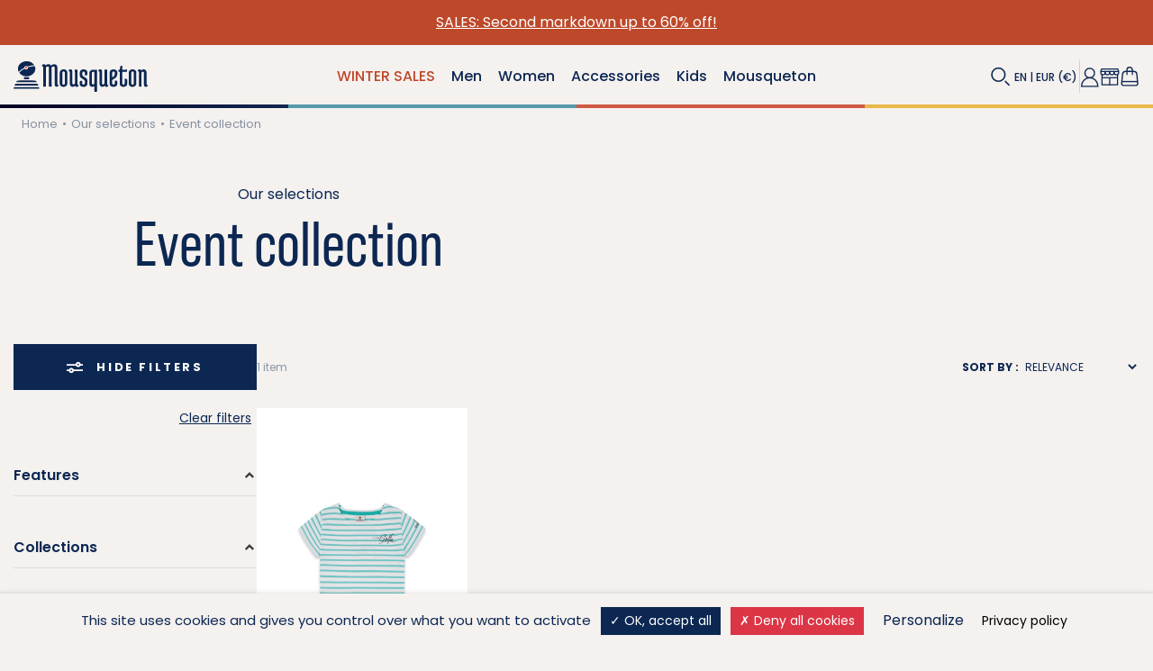

--- FILE ---
content_type: text/html; charset=utf-8
request_url: https://mousqueton.eu/en/63-event-collection?type=child
body_size: 81852
content:
<!doctype html>
<html lang="en-US">

  <head>
    
      
    <meta charset="utf-8">


    <meta http-equiv="x-ua-compatible" content="ie=edge">




            <title>Event collection - Discover all our colors !</title>
    
    
        <script data-keepinline="true">
    var ajaxGetProductUrl = '//mousqueton.eu/en/module/cdc_googletagmanager/async';

/* datalayer */
dataLayer = window.dataLayer || [];
    let cdcDatalayer = {"pageCategory":"category","event":null,"ecommerce":{"currency":"EUR"},"userLogged":0,"userId":"guest_422195","google_tag_params":{"ecomm_pagetype":"category","ecomm_category":"Event collection"}};
    dataLayer.push(cdcDatalayer);

/* async call to avoid cache system for dynamic data */
dataLayer.push({
  'event': 'datalayer_ready'
});
</script>

    

            <meta name="keywords" content="">
    
            <meta name="description" content="">
    
        
    
                    <link rel="canonical" href="https://mousqueton.eu/en/63-event-collection">
    
                                    <link rel="alternate" href="https://mousqueton.eu/fr/63-collection-evenement" hreflang="fr">
                            <link rel="alternate" href="https://mousqueton.eu/en/63-event-collection" hreflang="en">
                        

    
        <script type="application/ld+json">
  {
    "@context": "https://schema.org",
    "@type": "Organization",
    "name" : "Mousqueton",
    "url" : "https://mousqueton.eu/en/",
          "logo": {
        "@type": "ImageObject",
        "url":"https://mousqueton.eu/img/logo-1679926299.jpg"
      }
      }
</script>

<script type="application/ld+json">
  {
    "@context": "https://schema.org",
    "@type": "WebPage",
    "isPartOf": {
      "@type": "WebSite",
      "url":  "https://mousqueton.eu/en/",
      "name": "Mousqueton"
    },
    "name": "Event collection - Discover all our colors !",
    "url":  "https://mousqueton.eu/en/63-event-collection?type=child"
  }
</script>


  <script type="application/ld+json">
    {
      "@context": "https://schema.org",
      "@type": "BreadcrumbList",
      "itemListElement": [
                  {
            "@type": "ListItem",
            "position": 1,
            "name": "Home",
            "item": "https://mousqueton.eu/en/"
          },                  {
            "@type": "ListItem",
            "position": 2,
            "name": "Our selections",
            "item": "https://mousqueton.eu/en/55-our-selections"
          },                  {
            "@type": "ListItem",
            "position": 3,
            "name": "Event collection",
            "item": "https://mousqueton.eu/en/63-event-collection"
          }              ]
    }
  </script>
    

    

    
        
    

    
                    <meta property="og:title" content="Event collection - Discover all our colors !"/>
        
                    <meta property="og:description" content=""/>
        
        <meta property="og:url" content="https://mousqueton.eu/en/63-event-collection"/>
        <meta property="og:site_name" content="Mousqueton"/>
                    <meta property="og:type" content="website"/>
            

            <meta name="robots" content="noindex">
        <meta name="googlebot" content="noindex">
    


    <meta name="viewport" content="width=device-width, initial-scale=1">



    <link rel="icon" type="image/vnd.microsoft.icon" href="https://mousqueton.eu/img/favicon.ico?1765550234">
    <link rel="shortcut icon" type="image/x-icon" href="https://mousqueton.eu/img/favicon.ico?1765550234">



      <link rel="stylesheet" href="https://mousqueton.eu/themes/mousqueton/assets/cache/theme-02ed09696.css" type="text/css" media="all">




    

  <script type="text/javascript">
        var Chronopost = {"ajax_endpoint":"https:\/\/mousqueton.eu\/en\/module\/chronopost\/ajax?ajax=1"};
        var controller = "category";
        var prestashop = {"cart":{"products":[],"totals":{"total":{"type":"total","label":"Total","amount":0,"value":"\u20ac0.00"},"total_including_tax":{"type":"total","label":"Total (tax incl.)","amount":0,"value":"\u20ac0.00"},"total_excluding_tax":{"type":"total","label":"Total (tax excl.)","amount":0,"value":"\u20ac0.00"}},"subtotals":{"products":{"type":"products","label":"Subtotal","amount":0,"value":"\u20ac0.00"},"discounts":null,"shipping":{"type":"shipping","label":"Shipping","amount":0,"value":""},"tax":null},"products_count":0,"summary_string":"0 items","vouchers":{"allowed":1,"added":[]},"discounts":[],"minimalPurchase":0,"minimalPurchaseRequired":""},"currency":{"id":1,"name":"Euro","iso_code":"EUR","iso_code_num":"978","sign":"\u20ac"},"customer":{"lastname":null,"firstname":null,"email":null,"birthday":null,"newsletter":null,"newsletter_date_add":null,"optin":null,"website":null,"company":null,"siret":null,"ape":null,"is_logged":false,"gender":{"type":null,"name":null},"addresses":[]},"country":{"id_zone":"12","id_currency":"1","call_prefix":"33","iso_code":"FR","active":"1","contains_states":"0","need_identification_number":"0","need_zip_code":"1","zip_code_format":"NNNNN","display_tax_label":"1","name":"France","id":8},"language":{"name":"Anglais","iso_code":"en","locale":"en-US","language_code":"en","active":"1","is_rtl":"0","date_format_lite":"m\/d\/Y","date_format_full":"m\/d\/Y H:i:s","id":2},"page":{"title":"","canonical":"https:\/\/mousqueton.eu\/en\/63-event-collection","meta":{"title":"Event collection - Discover all our colors !","description":"","keywords":"","robots":"index"},"page_name":"category","body_classes":{"lang-en":true,"lang-rtl":false,"country-FR":true,"currency-EUR":true,"layout-full-width":true,"page-category":true,"tax-display-enabled":true,"page-customer-account":false,"category-id-63":true,"category-Event collection":true,"category-id-parent-55":true,"category-depth-level-3":true},"admin_notifications":[],"password-policy":{"feedbacks":{"0":"Very weak","1":"Weak","2":"Average","3":"Strong","4":"Very strong","Straight rows of keys are easy to guess":"Straight rows of keys are easy to guess","Short keyboard patterns are easy to guess":"Short keyboard patterns are easy to guess","Use a longer keyboard pattern with more turns":"Use a longer keyboard pattern with more turns","Repeats like \"aaa\" are easy to guess":"Repeats like \"aaa\" are easy to guess","Repeats like \"abcabcabc\" are only slightly harder to guess than \"abc\"":"Repeats like \"abcabcabc\" are only slightly harder to guess than \"abc\"","Sequences like abc or 6543 are easy to guess":"Sequences like \"abc\" or \"6543\" are easy to guess","Recent years are easy to guess":"Recent years are easy to guess","Dates are often easy to guess":"Dates are often easy to guess","This is a top-10 common password":"This is a top-10 common password","This is a top-100 common password":"This is a top-100 common password","This is a very common password":"This is a very common password","This is similar to a commonly used password":"This is similar to a commonly used password","A word by itself is easy to guess":"A word by itself is easy to guess","Names and surnames by themselves are easy to guess":"Names and surnames by themselves are easy to guess","Common names and surnames are easy to guess":"Common names and surnames are easy to guess","Use a few words, avoid common phrases":"Use a few words, avoid common phrases","No need for symbols, digits, or uppercase letters":"No need for symbols, digits, or uppercase letters","Avoid repeated words and characters":"Avoid repeated words and characters","Avoid sequences":"Avoid sequences","Avoid recent years":"Avoid recent years","Avoid years that are associated with you":"Avoid years that are associated with you","Avoid dates and years that are associated with you":"Avoid dates and years that are associated with you","Capitalization doesn't help very much":"Capitalization doesn't help very much","All-uppercase is almost as easy to guess as all-lowercase":"All-uppercase is almost as easy to guess as all-lowercase","Reversed words aren't much harder to guess":"Reversed words aren't much harder to guess","Predictable substitutions like '@' instead of 'a' don't help very much":"Predictable substitutions like \"@\" instead of \"a\" don't help very much","Add another word or two. Uncommon words are better.":"Add another word or two. Uncommon words are better."}}},"shop":{"name":"Mousqueton","logo":"https:\/\/mousqueton.eu\/img\/logo-1679926299.jpg","stores_icon":"https:\/\/mousqueton.eu\/img\/logo_stores.png","favicon":"https:\/\/mousqueton.eu\/img\/favicon.ico"},"core_js_public_path":"\/themes\/","urls":{"base_url":"https:\/\/mousqueton.eu\/","current_url":"https:\/\/mousqueton.eu\/en\/63-event-collection?type=child","shop_domain_url":"https:\/\/mousqueton.eu","img_ps_url":"https:\/\/mousqueton.eu\/img\/","img_cat_url":"https:\/\/mousqueton.eu\/img\/c\/","img_lang_url":"https:\/\/mousqueton.eu\/img\/l\/","img_prod_url":"https:\/\/mousqueton.eu\/img\/p\/","img_manu_url":"https:\/\/mousqueton.eu\/img\/m\/","img_sup_url":"https:\/\/mousqueton.eu\/img\/su\/","img_ship_url":"https:\/\/mousqueton.eu\/img\/s\/","img_store_url":"https:\/\/mousqueton.eu\/img\/st\/","img_col_url":"https:\/\/mousqueton.eu\/img\/co\/","img_url":"https:\/\/mousqueton.eu\/themes\/mousqueton\/assets\/img\/","css_url":"https:\/\/mousqueton.eu\/themes\/mousqueton\/assets\/css\/","js_url":"https:\/\/mousqueton.eu\/themes\/mousqueton\/assets\/js\/","pic_url":"https:\/\/mousqueton.eu\/upload\/","theme_assets":"https:\/\/mousqueton.eu\/themes\/mousqueton\/assets\/","theme_dir":"https:\/\/mousqueton.eu\/themes\/mousqueton\/","pages":{"address":"https:\/\/mousqueton.eu\/en\/address","addresses":"https:\/\/mousqueton.eu\/en\/addresses","authentication":"https:\/\/mousqueton.eu\/en\/login","manufacturer":"https:\/\/mousqueton.eu\/en\/brands","cart":"https:\/\/mousqueton.eu\/en\/cart","category":"https:\/\/mousqueton.eu\/en\/index.php?controller=category","cms":"https:\/\/mousqueton.eu\/en\/index.php?controller=cms","contact":"https:\/\/mousqueton.eu\/en\/contact-us","discount":"https:\/\/mousqueton.eu\/en\/discount","guest_tracking":"https:\/\/mousqueton.eu\/en\/guest-tracking","history":"https:\/\/mousqueton.eu\/en\/order-history","identity":"https:\/\/mousqueton.eu\/en\/identity","index":"https:\/\/mousqueton.eu\/en\/","my_account":"https:\/\/mousqueton.eu\/en\/my-account","order_confirmation":"https:\/\/mousqueton.eu\/en\/order-confirmation","order_detail":"https:\/\/mousqueton.eu\/en\/index.php?controller=order-detail","order_follow":"https:\/\/mousqueton.eu\/en\/order-follow","order":"https:\/\/mousqueton.eu\/en\/order","order_return":"https:\/\/mousqueton.eu\/en\/index.php?controller=order-return","order_slip":"https:\/\/mousqueton.eu\/en\/credit-slip","pagenotfound":"https:\/\/mousqueton.eu\/en\/page-not-found","password":"https:\/\/mousqueton.eu\/en\/password-recovery","pdf_invoice":"https:\/\/mousqueton.eu\/en\/index.php?controller=pdf-invoice","pdf_order_return":"https:\/\/mousqueton.eu\/en\/index.php?controller=pdf-order-return","pdf_order_slip":"https:\/\/mousqueton.eu\/en\/index.php?controller=pdf-order-slip","prices_drop":"https:\/\/mousqueton.eu\/en\/prices-drop","product":"https:\/\/mousqueton.eu\/en\/index.php?controller=product","registration":"https:\/\/mousqueton.eu\/en\/index.php?controller=registration","search":"https:\/\/mousqueton.eu\/en\/search","sitemap":"https:\/\/mousqueton.eu\/en\/sitemap","stores":"https:\/\/mousqueton.eu\/en\/stores","supplier":"https:\/\/mousqueton.eu\/en\/supplier","new_products":"https:\/\/mousqueton.eu\/en\/new-products","brands":"https:\/\/mousqueton.eu\/en\/brands","register":"https:\/\/mousqueton.eu\/en\/index.php?controller=registration","order_login":"https:\/\/mousqueton.eu\/en\/order?login=1"},"alternative_langs":{"fr":"https:\/\/mousqueton.eu\/fr\/63-collection-evenement","en":"https:\/\/mousqueton.eu\/en\/63-event-collection"},"actions":{"logout":"https:\/\/mousqueton.eu\/en\/?mylogout="},"no_picture_image":{"bySize":{"small_default":{"url":"https:\/\/mousqueton.eu\/img\/p\/en-default-small_default.jpg","width":98,"height":98},"cart_default":{"url":"https:\/\/mousqueton.eu\/img\/p\/en-default-cart_default.jpg","width":125,"height":125},"home_default":{"url":"https:\/\/mousqueton.eu\/img\/p\/en-default-home_default.jpg","width":250,"height":250},"medium_default":{"url":"https:\/\/mousqueton.eu\/img\/p\/en-default-medium_default.jpg","width":452,"height":452},"product_home":{"url":"https:\/\/mousqueton.eu\/img\/p\/en-default-product_home.jpg","width":396,"height":594},"large_default":{"url":"https:\/\/mousqueton.eu\/img\/p\/en-default-large_default.jpg","width":800,"height":800},"product_main":{"url":"https:\/\/mousqueton.eu\/img\/p\/en-default-product_main.jpg","width":680,"height":1020}},"small":{"url":"https:\/\/mousqueton.eu\/img\/p\/en-default-small_default.jpg","width":98,"height":98},"medium":{"url":"https:\/\/mousqueton.eu\/img\/p\/en-default-medium_default.jpg","width":452,"height":452},"large":{"url":"https:\/\/mousqueton.eu\/img\/p\/en-default-product_main.jpg","width":680,"height":1020},"legend":""}},"configuration":{"display_taxes_label":true,"display_prices_tax_incl":true,"is_catalog":false,"show_prices":true,"opt_in":{"partner":true},"quantity_discount":{"type":"discount","label":"Unit discount"},"voucher_enabled":1,"return_enabled":1},"field_required":[],"breadcrumb":{"links":[{"title":"Home","url":"https:\/\/mousqueton.eu\/en\/"},{"title":"Our selections","url":"https:\/\/mousqueton.eu\/en\/55-our-selections"},{"title":"Event collection","url":"https:\/\/mousqueton.eu\/en\/63-event-collection"}],"count":3},"link":{"protocol_link":"https:\/\/","protocol_content":"https:\/\/"},"time":1769238098,"static_token":"0b09594ebff23b7a93f3eefcf1e5aaad","token":"5a548c73b7ad20869549e81a924e6824","debug":false};
        var psemailsubscription_subscription = "https:\/\/mousqueton.eu\/en\/module\/ps_emailsubscription\/subscription";
        var psr_icon_color = "#F19D76";
        var size_conversion_ajax_url = "https:\/\/mousqueton.eu\/?fc=module&module=sizeconversion&controller=chart";
        var trustedshopseasyintegration_css = "https:\/\/mousqueton.eu\/modules\/trustedshopseasyintegration\/views\/css\/front\/front.2.0.3.css";
      </script>



    



    

<link rel="preconnect" href="https://fonts.googleapis.com">
<link rel="preconnect" href="https://fonts.gstatic.com" crossorigin>
<link href="https://fonts.googleapis.com/css2?family=Poppins:wght@400;500;600;700&display=swap" rel="stylesheet">
<link rel="stylesheet" href="https://use.typekit.net/smw3vkd.css">


    
  </head>

  <body id="category" class="lang-en country-fr currency-eur layout-full-width page-category tax-display-enabled category-id-63 category-event-collection category-id-parent-55 category-depth-level-3">
    <svg xmlns="http://www.w3.org/2000/svg" style="display: none;">
        <symbol id="logo" xmlns="http://www.w3.org/2000/svg" viewbox="0 0 129.972 77.145">
        <path d="M38.58 55.267a20.1 20.1 0 0 0-.271-3.173 19.634 19.634 0 0 1 2.518-.152c.44 0 .658.191.658.581v15.329a1.812 1.812 0 0 0 .293 1.162 1.381 1.381 0 0 0 1.1.349 1.953 1.953 0 0 1-.521 1.549 2.236 2.236 0 0 1-1.605.543 1.856 1.856 0 0 1-1.974-1.2 3.764 3.764 0 0 1-2.713 1.2 3.128 3.128 0 0 1-2.438-1.027 4.209 4.209 0 0 1-.929-2.923v-12.2a1.85 1.85 0 0 0-.289-1.161 1.41 1.41 0 0 0-1.1-.346 1.892 1.892 0 0 1 .559-1.532 2.375 2.375 0 0 1 1.685-.561 1.866 1.866 0 0 1 1.568.623 3.383 3.383 0 0 1 .482 2.049v13.089q0 1.352 1.122 1.352a1.667 1.667 0 0 0 1.106-.447 2.77 2.77 0 0 0 .752-.945Z"
              fill="#fff"/>
        <path data-name="Tracé 76669"
              d="M48.143 67.233c0 1.161.524 1.742 1.567 1.742s1.57-.632 1.57-1.9v-1.589a2.22 2.22 0 0 0-1.005-2.05l-3.407-2.053a3.388 3.388 0 0 1-1.514-3.136v-2.71a3.683 3.683 0 0 1 1.107-2.765 4.512 4.512 0 0 1 3.251-1.066 5.174 5.174 0 0 1 3.273.893 2.936 2.936 0 0 1 1.124 2.436v2.441c0 .438-.31.737-.931.889a3.078 3.078 0 0 1-.986.154 4.5 4.5 0 0 1-1.024-.114 13.731 13.731 0 0 0 .114-1.82v-.58c0-1.211-.49-1.82-1.469-1.82-1.035 0-1.549.543-1.549 1.623v1.784a1.886 1.886 0 0 0 .848 1.82l3.408 1.973a3.34 3.34 0 0 1 1.665 3.173v2.908a3.875 3.875 0 0 1-1.1 2.922 4.482 4.482 0 0 1-3.23 1.065 5.69 5.69 0 0 1-3.332-.851 2.8 2.8 0 0 1-1.195-2.44v-2.555c0-.438.305-.736.926-.892a3.111 3.111 0 0 1 .986-.155 4.622 4.622 0 0 1 1.029.119 12.9 12.9 0 0 0-.119 1.818Z"
              fill="#fff"/>
        <path data-name="Tracé 76670"
              d="M66.336 52.095v22.071l.275 2.554a6.369 6.369 0 0 1-2.4.424c-.514 0-.775-.193-.775-.581v-6.116a3.828 3.828 0 0 1-2.478 1.007q-3.408 0-3.407-3.951v-11.3a3.858 3.858 0 0 1 1.2-3.019 4.663 4.663 0 0 1 3.251-1.085Zm-2.9 2.479h-1.508a1.4 1.4 0 0 0-1.472 1.472v11.42q0 1.313 1.16 1.314a2.011 2.011 0 0 0 1.819-1.2Z"
              fill="#fff"/>
        <path data-name="Tracé 76671"
              d="M76.328 55.267a19.819 19.819 0 0 0-.271-3.173 19.657 19.657 0 0 1 2.519-.152c.439 0 .66.191.66.581v15.329a1.852 1.852 0 0 0 .287 1.162 1.4 1.4 0 0 0 1.106.349 1.943 1.943 0 0 1-.524 1.549 2.237 2.237 0 0 1-1.608.543 1.853 1.853 0 0 1-1.972-1.2 3.762 3.762 0 0 1-2.71 1.2 3.134 3.134 0 0 1-2.442-1.027 4.2 4.2 0 0 1-.927-2.923v-12.2a1.812 1.812 0 0 0-.293-1.161 1.406 1.406 0 0 0-1.106-.346 1.9 1.9 0 0 1 .565-1.532 2.366 2.366 0 0 1 1.683-.561 1.86 1.86 0 0 1 1.565.623 3.355 3.355 0 0 1 .489 2.049v13.089c0 .9.37 1.352 1.121 1.352a1.673 1.673 0 0 0 1.106-.447 2.794 2.794 0 0 0 .751-.945Z"
              fill="#fff"/>
        <path data-name="Tracé 76672"
              d="M83.336 67.62V55.503q0-3.8 4.476-3.8t4.471 4.26a7.758 7.758 0 0 1-.622 3.134 4.895 4.895 0 0 1-1.7 2.173l-3.72 2.554v3.528c0 1.081.513 1.625 1.532 1.625s1.529-.607 1.529-1.82v-.891l-.119-1.818a4.661 4.661 0 0 1 1.03-.119 3.082 3.082 0 0 1 .985.155c.618.155.929.453.929.889v2.79a2.8 2.8 0 0 1-1.221 2.42 5.447 5.447 0 0 1-3.232.872q-4.336 0-4.338-3.834m5.966-11.768a1.561 1.561 0 0 0-1.627-1.666q-1.433 0-1.434 1.2v5.537l1.86-1.4q1.2-.888 1.2-3.676"
              fill="#fff"/>
        <path data-name="Tracé 76673"
              d="M103.471 70.583a5.353 5.353 0 0 1-3.157.872 4.488 4.488 0 0 1-3.054-.989 3.316 3.316 0 0 1-1.146-2.653v-13.4l-1.2.195a6.685 6.685 0 0 1-.278-1.758q0-.758.5-.757h1.048l.541-3.641c.1-.567.584-.852 1.434-.852a4.914 4.914 0 0 1 .848.08v4.413h3.372l2.011-.194a9.279 9.279 0 0 1 .2 1.763c0 .5-.17.752-.506.752h-5.072v12.935a1.82 1.82 0 0 0 .406 1.257 1.334 1.334 0 0 0 1.03.443c.954 0 1.43-.63 1.43-1.9v-2.827l-.119-1.818a4.434 4.434 0 0 1 1.027-.119 3.069 3.069 0 0 1 .989.156c.618.156.927.452.927.892v4.646a2.867 2.867 0 0 1-1.236 2.5"
              fill="#fff"/>
        <path data-name="Tracé 76674"
              d="M122.689 67.86a15.835 15.835 0 0 0 .271 3.177 19.659 19.659 0 0 1-2.519.15c-.433 0-.653-.193-.653-.58v-15.33a1.823 1.823 0 0 0-.293-1.163 1.4 1.4 0 0 0-1.1-.344 1.959 1.959 0 0 1 .523-1.554 2.544 2.544 0 0 1 1.8-.539 1.835 1.835 0 0 1 1.782 1.2 3.969 3.969 0 0 1 2.768-1.2 3.128 3.128 0 0 1 2.4.968 3.866 3.866 0 0 1 .909 2.748v12.428a1.831 1.831 0 0 0 .29 1.161 1.407 1.407 0 0 0 1.107.346 1.967 1.967 0 0 1-.525 1.552 2.282 2.282 0 0 1-1.645.54 1.917 1.917 0 0 1-1.605-.656 3.519 3.519 0 0 1-.524-2.168V55.621a1.147 1.147 0 0 0-1.317-1.279 1.813 1.813 0 0 0-1.667 1.2Z"
              fill="#fff"/>
        <path data-name="Tracé 76675"
              d="M6.118 50.042a2.806 2.806 0 0 0-1.944.969v16.665l.145 3.381a16.041 16.041 0 0 1-2.409.183q-.578 0-.578-.616V51.153a1.77 1.77 0 0 0-.285-1.135 1.328 1.328 0 0 0-1.043-.342 1.88 1.88 0 0 1 .5-1.475 2.379 2.379 0 0 1 1.725-.54 1.733 1.733 0 0 1 1.694 1.189 4.44 4.44 0 0 1 2.88-1.189 3.237 3.237 0 0 1 3.022 1.369 4.519 4.519 0 0 1 3.094-1.369c2.38 0 3.563 1.175 3.563 3.531v16.8a1.139 1.139 0 0 0 1.369 1.366c0 1.369-.769 2.049-2.305 2.049-1.272 0-1.905-.822-1.905-2.481V51.411a1.227 1.227 0 0 0-1.4-1.368 2.353 2.353 0 0 0-1.873.9v16.736l.143 3.381a16.055 16.055 0 0 1-2.406.183c-.387 0-.577-.205-.577-.616V51.411a1.228 1.228 0 0 0-1.406-1.368"
              fill="#fff"/>
        <path data-name="Tracé 76676"
              d="M107.579 67.517V55.8a3.856 3.856 0 0 1 1.205-3.024 5.5 5.5 0 0 1 6.455-.076 3.706 3.706 0 0 1 1.146 2.944v11.712a3.836 3.836 0 0 1-1.222 3.024 4.735 4.735 0 0 1-3.278 1.086 4.581 4.581 0 0 1-3.179-1.011 3.733 3.733 0 0 1-1.127-2.943m2.908-11.873v11.873a1.528 1.528 0 0 0 .429 1.106 1.507 1.507 0 0 0 2.134 0 1.562 1.562 0 0 0 .424-1.106V55.644a1.563 1.563 0 0 0-.424-1.106 1.5 1.5 0 0 0-2.134 0 1.529 1.529 0 0 0-.429 1.106"
              fill="#fff"/>
        <path data-name="Tracé 76677"
              d="M20.213 67.517V55.8a3.867 3.867 0 0 1 1.2-3.024 4.67 4.67 0 0 1 3.257-1.086 4.685 4.685 0 0 1 3.2 1.01 3.713 3.713 0 0 1 1.142 2.944v11.712a3.819 3.819 0 0 1-1.224 3.024 4.724 4.724 0 0 1-3.277 1.086 4.587 4.587 0 0 1-3.179-1.011 3.733 3.733 0 0 1-1.127-2.943m2.911-11.873v11.873a1.552 1.552 0 0 0 .425 1.106 1.408 1.408 0 0 0 1.069.442 1.423 1.423 0 0 0 1.066-.442 1.568 1.568 0 0 0 .427-1.106V55.644a1.569 1.569 0 0 0-.427-1.106 1.436 1.436 0 0 0-1.066-.446 1.421 1.421 0 0 0-1.069.446 1.554 1.554 0 0 0-.425 1.106"
              fill="#fff"/>
        <path data-name="Tracé 76678"
              d="M61.191 11.331a.717.717 0 0 1-.019-.124 3.216 3.216 0 0 1 3.3-3.113 3.342 3.342 0 0 1 2.5 1.1 45.167 45.167 0 0 1 11.823-2.448A16.034 16.034 0 0 0 65.318.004c-8.489 0-15.4 5.863-15.4 13.068a11.331 11.331 0 0 0 1.452 5.52c1.2-1.638 4.03-4.653 9.828-7.257m8.645 19.867a11.827 11.827 0 0 1-.009-3.923 19.352 19.352 0 0 1-9.31-.068 11.72 11.72 0 0 1 .014 3.98c2.525-.052 6.753-.041 9.305.011m-2.061-19.995a3.212 3.212 0 0 1-3.309 3.11 3.346 3.346 0 0 1-2.735-1.384c-6.172 2.813-8.665 6.059-9.388 7.176a16.229 16.229 0 0 0 12.967 6.022c8.5 0 15.407-5.858 15.407-13.064a11.223 11.223 0 0 0-1.008-4.645c-.772-.041-4.5-.065-11.984 2.287a3.271 3.271 0 0 1 .055.5M80.953 36.34l2.16.034c-.414-.753-1.02-2.332-1.561-2.492-2.031-.595-5.123-.5-9.793-.7-2.008-.085-11.287-.106-13.217-.028-5.445.223-8.207.238-9.959.727-.545.153-1.284 1.752-1.725 2.5l2.472-.04Zm6.1 8.5H42.924a42.646 42.646 0 0 0-.8 2.713h45.717c-.137-.626-.418-1.584-.8-2.713m-2.266-5.71-3.885-.07H49.373l-4.179.075a37.954 37.954 0 0 0-1.271 2.924h42.123c-.391-.992-.813-2-1.268-2.929"
              fill="#fff"/>
        <path data-name="Tracé 76679" d="M66.152 11.082a1.639 1.639 0 1 0-1.635 1.448 1.549 1.549 0 0 0 1.635-1.448"
              fill="#d53727"/>
    </symbol>
    <symbol id="logo_simple" xmlns="http://www.w3.org/2000/svg" viewBox="0 0 39.647 41.238">
        <path d="M16.532 9.826a.6.6 0 0 1-.018-.107 2.79 2.79 0 0 1 2.859-2.7 2.9 2.9 0 0 1 2.167.951 39.168 39.168 0 0 1 10.253-2.123A13.9 13.9 0 0 0 20.106 0C12.744 0 6.75 5.083 6.75 11.333a9.819 9.819 0 0 0 1.259 4.786c1.043-1.42 3.494-4.035 8.523-6.293m7.5 17.229a10.272 10.272 0 0 1-.007-3.4 16.784 16.784 0 0 1-8.074-.059 10.147 10.147 0 0 1 .012 3.452c2.19-.045 5.856-.036 8.069.009M22.247 9.719a2.785 2.785 0 0 1-2.873 2.7 2.9 2.9 0 0 1-2.372-1.2c-5.354 2.44-7.515 5.255-8.141 6.223a14.072 14.072 0 0 0 11.246 5.223c7.367 0 13.361-5.081 13.361-11.329a9.726 9.726 0 0 0-.875-4.029c-.669-.035-3.9-.055-10.393 1.984a2.8 2.8 0 0 1 .047.431m11.423 21.8 1.873.031c-.36-.654-.884-2.023-1.354-2.161-1.761-.516-4.443-.437-8.493-.607-1.741-.073-9.789-.092-11.462-.023-4.722.194-7.118.206-8.637.631-.472.132-1.114 1.519-1.5 2.165l2.144-.035Zm5.287 7.37H.689A34.294 34.294 0 0 0 0 41.246h39.647c-.119-.543-.363-1.374-.69-2.354m-1.965-4.951-3.37-.061H6.284l-3.624.066c-.4.805-.767 1.676-1.1 2.535h36.532c-.339-.86-.7-1.73-1.1-2.54"
              fill="var(--svg-color, currentColor)"/>
        <path data-name="Tracé 38640" d="M20.833 9.611a1.422 1.422 0 1 0-1.418 1.257 1.344 1.344 0 0 0 1.418-1.257"
              fill="#de4f36"/>
    </symbol>

        <symbol id="loupe" viewBox="0 0 21 20" fill="none" xmlns="http://www.w3.org/2000/svg">
      <path d="M7.99 14.98C11.8505 14.98 14.98 11.8505 14.98 7.99C14.98 4.12953 11.8505 1 7.99 1C4.12953 1 1 4.12953 1 7.99C1 11.8505 4.12953 14.98 7.99 14.98Z" stroke="var(--svg-color, currentColor)" stroke-width="1.5"/>
      <path d="M14.98 14.6406L19.59 19.3006" stroke="var(--svg-color, currentColor)" stroke-width="1.5"/>
      </symbol>

    <symbol id="youtube" xmlns="http://www.w3.org/2000/svg" viewBox="0 0 25.083 17.62">
        <path id="Tracé_2293" data-name="Tracé 2293" d="M12.622,2h.14c1.289,0,7.818.052,9.579.525A3.151,3.151,0,0,1,24.559,4.75a14.2,14.2,0,0,1,.345,2.2l.016.163.034.408.013.163c.1,1.433.114,2.775.116,3.068v.118c0,.3-.016,1.737-.129,3.23l-.013.165-.014.163a15.529,15.529,0,0,1-.368,2.443,3.147,3.147,0,0,1-2.218,2.226c-1.819.489-8.731.524-9.689.525h-.223c-.484,0-2.488-.009-4.589-.082l-.267-.009-.136-.006-.268-.011L6.9,19.5a25.2,25.2,0,0,1-4.161-.408A3.146,3.146,0,0,1,.522,16.868a15.5,15.5,0,0,1-.368-2.443L.141,14.26.129,14.1Q.012,12.5,0,10.905v-.193c0-.337.016-1.5.1-2.787l.011-.161,0-.082.013-.163.034-.408.016-.163a14.166,14.166,0,0,1,.345-2.2A3.147,3.147,0,0,1,2.742,2.524,25.735,25.735,0,0,1,6.9,2.117l.267-.011.27-.009.135,0,.268-.011Q10.08,2.009,12.319,2h.3ZM10.034,7.032v7.553l6.517-3.775Z" transform="translate(0 -1.999)" fill="var(--svg-color, currentColor)"/>
    </symbol>

    <symbol id="account"viewBox="0 0 19 20" fill="none" xmlns="http://www.w3.org/2000/svg">
            <path d="M9.26019 10.3778C11.9167 10.3778 14.0702 8.2243 14.0702 5.56781C14.0702 2.91132 11.9167 0.757812 9.26019 0.757812C6.6037 0.757812 4.4502 2.91132 4.4502 5.56781C4.4502 8.2243 6.6037 10.3778 9.26019 10.3778Z" stroke="var(--svg-color, currentColor)" stroke-width="1.25" stroke-miterlimit="10"/>
            <path d="M1 19.0267C1 14.2567 4.48 10.3867 8.77 10.3867H9.75C14.04 10.3867 17.52 14.2567 17.52 19.0267H1Z" stroke="var(--svg-color, currentColor)" stroke-width="1.25"/>
      </symbol>


      <symbol id="basket" viewBox="0 0 18 20" fill="none" xmlns="http://www.w3.org/2000/svg">
            <path d="M6.37207 7.75719V3.23719C6.37207 1.78719 7.54207 0.617188 8.99207 0.617188H9.19206C10.6421 0.617188 11.8121 1.78719 11.8121 3.23719V7.74719" stroke="var(--svg-color, currentColor)" stroke-width="1.25" stroke-linecap="square" stroke-linejoin="bevel"/>
            <path fill-rule="evenodd" clip-rule="evenodd" d="M16.2821 7.47906C16.1621 5.95906 14.8421 4.78906 13.2621 4.78906H4.97208C3.39208 4.78906 2.07209 5.95906 1.95209 7.47906L1.00207 17.0391C0.952075 18.1191 1.81207 19.0191 2.89207 19.0191H15.3121C16.3921 19.0191 17.2521 18.1191 17.2021 17.0391L16.2921 7.47906H16.2821Z" stroke="var(--svg-color, currentColor)" stroke-width="1.25" stroke-linecap="round" stroke-linejoin="round"/>
            <path d="M1.45215 15.0586H16.7421" stroke="var(--svg-color, currentColor)" stroke-width="1.25" stroke-linecap="square" stroke-linejoin="bevel"/>
      </symbol>

    <symbol id="contact" viewBox="0 0 24 24" fill="none" xmlns="http://www.w3.org/2000/svg">
      <path d="M3 11H6C6.53043 11 7.03914 11.2107 7.41421 11.5858C7.78929 11.9609 8 12.4696 8 13V16C8 16.5304 7.78929 17.0391 7.41421 17.4142C7.03914 17.7893 6.53043 18 6 18H5C4.46957 18 3.96086 17.7893 3.58579 17.4142C3.21071 17.0391 3 16.5304 3 16V11ZM3 11C3 9.8181 3.23279 8.64778 3.68508 7.55585C4.13738 6.46392 4.80031 5.47177 5.63604 4.63604C6.47177 3.80031 7.46392 3.13738 8.55585 2.68508C9.64778 2.23279 10.8181 2 12 2C13.1819 2 14.3522 2.23279 15.4442 2.68508C16.5361 3.13738 17.5282 3.80031 18.364 4.63604C19.1997 5.47177 19.8626 6.46392 20.3149 7.55585C20.7672 8.64778 21 9.8181 21 11M21 11V16C21 16.5304 20.7893 17.0391 20.4142 17.4142C20.0391 17.7893 19.5304 18 19 18H18C17.4696 18 16.9609 17.7893 16.5858 17.4142C16.2107 17.0391 16 16.5304 16 16V13C16 12.4696 16.2107 11.9609 16.5858 11.5858C16.9609 11.2107 17.4696 11 18 11H21Z" stroke="var(--svg-color, currentColor)" stroke-width="1.5" stroke-linecap="round" stroke-linejoin="round"/>
      <path d="M21 16V18C21 19.0609 20.5786 20.0783 19.8284 20.8284C19.0783 21.5786 18.0609 22 17 22H12" stroke="var(--svg-color, currentColor)" stroke-width="1.5" stroke-linecap="round" stroke-linejoin="round"/>
      </symbol>


    <symbol id="store" viewBox="0 0 22 20" fill="none" xmlns="http://www.w3.org/2000/svg">
      <path d="M2.25 7.32031V19.1603H19.58V7.32031" stroke="var(--svg-color, currentColor)" stroke-width="1.25" stroke-miterlimit="10"/>
      <path d="M2.25 11.2891H19.58" stroke="var(--svg-color, currentColor)" stroke-width="1.25" stroke-miterlimit="10"/>
      <path d="M10.9102 19.4691V11.2891" stroke="var(--svg-color, currentColor)" stroke-width="1.25" stroke-miterlimit="10"/>
      <path d="M20.8198 4.29984L19.8198 1.58984H2.00977L1.00977 4.29984" stroke="var(--svg-color, currentColor)" stroke-width="1.25" stroke-miterlimit="10"/>
      <path d="M10.9099 4.30078H15.8599V5.59078C15.8599 6.96078 14.7499 8.07078 13.3799 8.07078C12.0099 8.07078 10.8999 6.96078 10.8999 5.59078V4.30078H10.9099Z" stroke="var(--svg-color, currentColor)" stroke-width="1.25" stroke-miterlimit="10"/>
      <path d="M15.8699 4.30078H20.8199V5.59078C20.8199 6.96078 19.7099 8.07078 18.3399 8.07078C16.9699 8.07078 15.8599 6.96078 15.8599 5.59078V4.30078H15.8699Z" stroke="var(--svg-color, currentColor)" stroke-width="1.25" stroke-linejoin="round"/>
      <path d="M5.96019 4.30078H10.9102V5.59078C10.9102 6.96078 9.80019 8.07078 8.43019 8.07078C7.06019 8.07078 5.9502 6.96078 5.9502 5.59078V4.30078H5.96019Z" stroke="var(--svg-color, currentColor)" stroke-width="1.25" stroke-miterlimit="10"/>
      <path d="M1.01 4.30078H5.96V5.59078C5.96 6.96078 4.85 8.07078 3.48 8.07078C2.11 8.07078 1 6.96078 1 5.59078V4.30078H1.01Z" stroke="var(--svg-color, currentColor)" stroke-width="1.25" stroke-linejoin="round"/>
      </symbol>

        <symbol id="filters" xmlns="http://www.w3.org/2000/svg" viewBox="0 0 19 13" style="enable-background:new 0 0 19 13"
            xml:space="preserve"><path fill="var(--svg-color, currentColor)"
                                       d="M19 8.8H8.3C7.8 7.8 6.7 7 5.5 7s-2.3.8-2.8 1.8H0v2h2.6C3 12.1 4.1 13 5.5 13s2.5-.9 2.9-2.2H19v-2zM5.5 11c-.6 0-1-.4-1-1s.4-1 1-1 1 .4 1 1-.4 1-1 1zM19 2.5h-2.6C16.2 1.1 15 0 13.5 0s-2.7 1.1-2.9 2.5H0v2h10.9c.5.9 1.5 1.5 2.6 1.5s2.1-.6 2.6-1.5H19v-2zM13.5 4c-.6 0-1-.4-1-1s.4-1 1-1 1 .4 1 1-.4 1-1 1z"/></symbol>
    <symbol id="close" xmlns="http://www.w3.org/2000/svg" viewBox="0 0 19.414 19.414" fill="none" stroke="var(--svg-color, currentColor)"
            stroke-width="2">
        <path d="m.707.707 18 18"/>
        <path data-name="Ligne 225" d="m18.707.707-18 18"/>
    </symbol>
    <symbol id="edit" xmlns="http://www.w3.org/2000/svg" viewBox="0 0 24.159 24.159">
        <path d="M0,3.864,3.519,0,7.21,3.864V22.49H0Z" transform="translate(6.842 22.416) rotate(-135)" fill="none"
              stroke="var(--svg-color, currentColor)" stroke-width="2"/>
    </symbol>

        <symbol id="gsm" xmlns="http://www.w3.org/2000/svg" viewBox="0 0 26.236 26.236">
        <path d="M23.155 26.235h-.035a23.077 23.077 0 0 1-7.136-1.135l-.022-.007A27.168 27.168 0 0 1 8.4 20.926 23.031 23.031 0 0 1 0 3.086a1.918 1.918 0 0 1 1.5-1.881L6.511.05A1.937 1.937 0 0 1 8.72 1.162l2.32 5.406a1.929 1.929 0 0 1-.567 2.255l-2.433 1.99a17.152 17.152 0 0 0 7.372 7.37l2-2.439a1.941 1.941 0 0 1 2.252-.553l5.4 2.319a1.945 1.945 0 0 1 1.124 2.211l-1.154 5.019a1.917 1.917 0 0 1-1.879 1.495Zm-.01-1.546a.386.386 0 0 0 .378-.3l1.154-5.015a.4.4 0 0 0-.229-.448l-5.4-2.317a.379.379 0 0 0-.446.109l-2.389 2.917a.776.776 0 0 1-.928.209A18.69 18.69 0 0 1 6.37 10.93a.774.774 0 0 1 .215-.93L9.5 7.621a.381.381 0 0 0 .117-.446L7.3 1.777a.388.388 0 0 0-.444-.22L1.843 2.711a.381.381 0 0 0-.3.375 21.476 21.476 0 0 0 7.82 16.635 25.57 25.57 0 0 0 7.106 3.916 21.569 21.569 0 0 0 6.654 1.052Z"
              fill="var(--svg-color, currentColor)"/>
    </symbol>
    <symbol id="pinterest" xmlns="http://www.w3.org/2000/svg" viewBox="0 0 16.4 21.1"
            style="enable-background:new 0 0 16.4 21.1" xml:space="preserve" fill="var(--svg-color, currentColor)"><path
                d="M6.8 13.8v.2c-.8 3-.9 3.7-1.7 5.1-.4.7-.8 1.3-1.3 1.9-.1.1-.1.2-.2.1s-.1-.1-.1-.2c-.1-.9-.2-1.9-.2-2.8 0-1.2.2-1.6 1.8-8.2v-.3c-.4-1-.4-2.1-.1-3.1.6-2.2 3.2-2.4 3.6-.5.3 1.1-.5 2.6-1 4.9-.5 1.8 1.7 3.1 3.5 1.8 1.7-1.2 2.4-4.2 2.2-6.3-.2-4.2-4.8-5.1-7.7-3.7C2.3 4.2 1.5 8.4 3 10.2c.2.2.3.4.3.6-.1.4-.2.8-.3 1.1 0 .2-.3.4-.5.3h-.1c-.5-.2-1-.6-1.4-1C-.4 9-.4 6 1.1 3.8 3 1.1 6.3-.4 9.7.1c3.3.2 6.1 2.7 6.6 6 .3 2.5-.4 5-1.8 7-2.2 2.7-5.7 2.9-7.3 1.2-.1-.2-.2-.4-.4-.5"
                style="fill-rule:evenodd;clip-rule:evenodd;"/></symbol>
    <symbol id="instagram" xmlns="http://www.w3.org/2000/svg" viewBox="0 0 20.4 20.4"
            style="enable-background:new 0 0 20.4 20.4" xml:space="preserve" fill="var(--svg-color, currentColor)"><path class="st0"
                                                                                                       d="M15.6 3.6c-.7 0-1.2.5-1.2 1.2S15 6 15.6 6s1.2-.5 1.2-1.2c0-.6-.5-1.2-1.2-1.2"/>
        <path id="Tracé_104"
              d="M10.3 5.2c-2.8 0-5 2.3-5 5s2.3 5 5 5 5-2.3 5-5c0-2.8-2.2-5-5-5m0 8.2c-1.8 0-3.2-1.4-3.2-3.2S8.5 7 10.3 7s3.2 1.4 3.2 3.2c0 1.8-1.4 3.2-3.2 3.2"/>
        <path id="Tracé_105"
              d="M14.3 20.4H6.1c-3.4 0-6.1-2.7-6.1-6.1V6.1C0 2.7 2.7 0 6.1 0h8.2c3.4 0 6.1 2.7 6.1 6.1v8.2c0 3.4-2.7 6.1-6.1 6.1M6.1 1.9c-2.3 0-4.2 1.9-4.2 4.2v8.2c0 2.3 1.9 4.2 4.2 4.2h8.2c2.3 0 4.2-1.9 4.2-4.2V6.1c0-2.3-1.9-4.2-4.2-4.2H6.1z"/></symbol>
    <symbol id="twitter" xmlns="http://www.w3.org/2000/svg" viewBox="0 0 19 15.6"
            style="enable-background:new 0 0 19 15.6" xml:space="preserve" fill="var(--svg-color, currentColor)"><path
                d="M18.9 1.9c-.6.3-1.3.4-1.9.5.3-.1.8-.6.9-.8.3-.3.5-.7.6-1.2V.3h-.1c-.6.4-1.4.7-2.2.9H16c0-.1-.1-.2-.2-.3-.3-.3-.7-.5-1.1-.7C14.2 0 13.6 0 13 0c-.6 0-1.1.2-1.6.5s-.9.6-1.3 1.1c-.3.4-.6.9-.7 1.5-.1.5-.1 1.1 0 1.6 0 .1 0 .1-.1.1-3-.3-5.8-1.7-7.8-4-.1-.1-.1-.1-.2 0-.9 1.5-.7 3.5.6 4.7.1.1.3.3.5.4-.5 0-1-.2-1.5-.4-.1-.1-.1 0-.1.1V6C1 7.4 1.9 8.7 3.3 9.2c.2.1.3.1.5.2-.5.1-1 .1-1.5 0-.1 0-.1 0-.1.1.5 1.3 1.7 2.3 3.1 2.6.1 0 .3 0 .4.1-.6.5-1.3.9-2.1 1.1-1 .4-2.1.5-3.2.4H.1c-.1 0 0 .1 0 .1.2.1.4.3.7.4.7.4 1.4.7 2.2.9 3.9 1.2 8.2.2 11.2-2.6 2.1-2.3 3.3-5.4 3.1-8.5 0-.1.1-.2.2-.3.6-.4 1.1-1 1.5-1.6 0 0 0-.1-.1-.2.1-.1.1-.1 0 0"/></symbol>
    <symbol id="facebook" xmlns="http://www.w3.org/2000/svg" viewBox="0 0 11.6 21.8"
            style="enable-background:new 0 0 11.6 21.8" xml:space="preserve" fill="var(--svg-color, currentColor)"><path
                d="m10.8 12.2.6-3.9H7.7V5.7c-.1-1.1.7-2 1.8-2.1h2.1V.3c-1-.2-2-.3-3-.3-3.1 0-5.2 1.9-5.2 5.3v3H0v3.9h3.4v9.5c1.4.2 2.8.2 4.2 0v-9.5h3.2z"/></symbol>
    
        <symbol id="arrow" viewBox="0 0 12 19" fill="none" xmlns="http://www.w3.org/2000/svg">
            <path d="M1.5 18L10 9.5L1.5 0.999999" stroke="var(--svg-color, currentColor)" stroke-width="2"/>
      </symbol>
      <symbol id="arrowBold" viewBox="0 0 7 10" fill="none" xmlns="http://www.w3.org/2000/svg">
      <path d="M0.707031 0.707031L4.70703 4.70703L0.707031 8.70703" stroke="#0C2752" stroke-width="2"/>
      </symbol>

    <symbol id="longarrow" xmlns="http://www.w3.org/2000/svg" viewBox="0 0 29.414 9.414" fill="none"
            stroke="var(--svg-color, currentColor)" stroke-width="2">
        <path d="m24 8.707 4-4-4-4"/>
        <path data-name="Ligne 212" d="M28 4.707H0"/>
    </symbol>

        <symbol id="natural" xmlns="http://www.w3.org/2000/svg" viewBox="0 0 45.3 53" xml:space="preserve"
            fill="var(--svg-color, currentColor)"><path
                d="M-880-4869.3c-3.6-8.3-12.4-11.5-20.2-14.4-3.7-1.4-7.2-2.6-10-4.4.1.2.2.5.3.7.2.4.3.8.5 1.2.1.3.3.6.4 1l.6 1.2c.1.3.3.6.5.9l.6 1.2c.1.3.3.6.5.8.2.4.5.8.7 1.3.1.3.3.5.4.8.3.4.5.9.8 1.3.1.2.3.4.4.6.3.5.6.9.9 1.4.1.1.2.2.2.4.8 1.2 1.6 2.4 2.4 3.5 5.4 7.2 11.5 13.6 16.5 17.4.4.3.8.6 1.1.8.4.3.7.5 1.1.7.4.2.7.4 1 .6.2-.1.3-.3.5-.4 1.3-1.3 4-8.9.8-16.6z"
                transform="translate(911.592 4902.62)"/>
        <path d="M-907.4-4862.7c2.2 5 5.3 8.7 9.2 10.7 6.6 3.5 13.7 1.7 16.5.1-.2-.1-.3-.2-.5-.3-.1-.1-.2-.1-.3-.2-.3-.2-.5-.4-.8-.5-.1-.1-.2-.1-.3-.2l-.9-.6c-.1-.1-.2-.1-.3-.2-.3-.2-.6-.5-.9-.7-.1-.1-.2-.1-.3-.2-.3-.3-.6-.5-.9-.8-.1-.1-.2-.1-.3-.2-.3-.3-.7-.6-1-.9-.1-.1-.2-.1-.2-.2-.4-.3-.7-.7-1.1-1l-.2-.2c-.4-.4-.8-.7-1.2-1.1l-.1-.1-1.3-1.3c-3.1-3.2-6.2-6.9-9.2-10.8-1-1.3-1.9-2.7-2.8-4 0-.1-.1-.1-.1-.2-.4-.6-.8-1.2-1.1-1.8-.1-.1-.2-.3-.3-.4-.3-.5-.6-1.1-1-1.6l-.3-.6c-.3-.5-.6-1-.8-1.5-.1-.2-.2-.4-.3-.7-.3-.5-.5-1-.7-1.5-.1-.2-.2-.5-.4-.8-.2-.5-.4-.9-.7-1.4-.1-.3-.2-.6-.4-.8-.1-.3-.3-.6-.4-.9-1 8.9 0 17.1 3.4 24.9zM-910.8-4888.7z"
              transform="translate(911.592 4902.62)"/>
        <path d="M37.2 21.9c2.4-1.4 4.4-3.6 5.4-6.3 1.9-4.6 2.6-9.5 2-14.4-.2.4-.3.7-.5 1.1-.2.3-.3.7-.5 1-.3.5-.5 1-.8 1.5-.2.3-.3.6-.5.9-.3.6-.7 1.1-1 1.6-.2.5-.3.7-.5 1-.5.8-1 1.5-1.6 2.3-.1.2-.2.3-.4.5-.1.2-.2.3-.4.5-.1.2-.3.4-.4.5-.1.1-.2.3-.3.4-.1.2-.3.4-.4.5-.1.1-.2.2-.3.4-.2.2-.3.4-.5.6l-.3.3c-.2.2-.3.4-.5.6l-.3.3c-.2.2-.4.4-.5.6-.1.1-.2.2-.2.3-.2.2-.4.4-.5.6-.1.1-.1.2-.2.2l-.6.6-.2.2-.6.6-.2.2c-.2.2-.4.4-.6.5l-.2.2c-.2.2-.4.3-.6.5-.1 0-.1.1-.2.1-.2.2-.4.3-.6.5l-.1.1c-.2.2-.4.3-.6.4l-.1.1c-.2.1-.4.3-.5.4l-.1.1c-.2.1-.3.2-.5.4l-.1.1c-.2.1-.3.2-.5.3h-.1c3.2 1.3 6.7 1.3 9.6-.3zM44.7.4z"/>
        <path d="M26.6 11.9c-1.9 4.5-.3 8.9.4 9.7l.2.2c.1-.1.3-.2.4-.3h.1c.2-.1.4-.3.6-.4 2.2-1.5 4.8-4 7.4-7 1-1.2 2.1-2.5 3-3.8.5-.7 1.1-1.5 1.6-2.3.2-.3.3-.5.5-.8.3-.5.6-1 .9-1.6.2-.3.4-.7.5-1 .3-.5.5-1 .8-1.5.2-.4.3-.7.5-1.1.2-.3.3-.7.5-1-1.6.9-3.6 1.7-5.7 2.4-4.4 1.7-9.5 3.6-11.7 8.5z"/></symbol>
    <symbol id="quality" xmlns="http://www.w3.org/2000/svg" viewBox="0 0 52.351 46.959">
        <path data-name="Tracé 10" d="m38.033 10.513-7.852-7.425L40.537 0Z" fill="var(--svg-color, currentColor)"/>
        <path data-name="Tracé 7"
              d="M.32 21.306a26.351 26.351 0 0 0 1.771 14.657 11.862 11.862 0 0 0 5.214 6.09 10.367 10.367 0 0 0 9.607-.086c-3.306-1.851-7.825-6.549-11.214-11.074A45.229 45.229 0 0 1 .32 21.306"
              fill="var(--svg-color, currentColor)"/>
        <path data-name="Tracé 8"
              d="M.321 21.306a45.228 45.228 0 0 0 5.378 9.587c3.389 4.525 7.908 9.223 11.214 11.074a2.058 2.058 0 0 0 .376-.3c.85-.891 2.221-5.255.444-9.515C14.628 25.017 5.128 24.585.321 21.306"
              fill="var(--svg-color, currentColor)"/>
        <path d="M38.309 3.412a23.213 23.213 0 0 1 12.508 12.851 21.937 21.937 0 0 1 1.514 8.94 22.484 22.484 0 0 1-15.057 20.532 23.038 23.038 0 0 1-8.782 1.2 22.045 22.045 0 0 1-8.5-2.346l.388-.089-.015.018-.167.206-.224-.119c-1-.534-1.917-1.186-2.871-1.777l.274-.456.024.012-.268.459a39.814 39.814 0 0 1-12.219-13.02 39.505 39.505 0 0 0 12.52 12.567l-.268.459-.024-.012.274-.456c.951.551 1.869 1.163 2.85 1.651l-.39.086.012-.018.152-.2.236.113a21.263 21.263 0 0 0 8.266 2.021 21.913 21.913 0 0 0 8.341-1.386 21.115 21.115 0 0 0 11.855-11.36 20.679 20.679 0 0 0 1.67-8.125 19.911 19.911 0 0 0-1.61-8.084 20.8 20.8 0 0 0-11.5-11.172 1.349 1.349 0 1 1 .972-2.516l.042.018"
              fill="var(--svg-color, currentColor)"/>
        <path data-name="Tracé 11" d="M16.968 41.928A40.109 40.109 0 0 1 4.597 29.602 38.829 38.829 0 0 0 16.231 42.33Z"
              fill="var(--svg-color, currentColor)"/>
    </symbol>
    <symbol id="wool" xmlns="http://www.w3.org/2000/svg" viewBox="0 0 59.9 64.7"
            style="enable-background:new 0 0 59.9 64.7" xml:space="preserve" fill="var(--svg-color, currentColor)"><path
                d="M59.9 1.3c-.2-.9-1-1.4-1.8-1.2-.9.2-1.4 1-1.2 1.8 0 .2.1.4.2.5l-9.2 13.3c-3.9-3-8.8-4.8-14.2-4.8-8.9 0-16.6 5-20.5 12.3l-10-7v-.5c-.1-.9-1-1.4-1.8-1.3S0 15.4.1 16.2c.1.9 1 1.4 1.8 1.3h.2l10.4 7.2c-1.3 2.9-2 6.1-2 9.4 0 7.7 3.8 14.6 9.6 18.8l-7.5 11.9 8.6-11.1c3.6 2.3 7.9 3.7 12.5 3.7 6.3 0 12-2.5 16.2-6.6l7 3.7-6-4.8c3.7-4.1 6-9.6 6-15.6 0-6.9-3-13.1-7.8-17.3l9.4-13.6h.2c.8-.3 1.3-1.1 1.2-1.9zM.8 15.2c0-.3.1-.6.4-.6.3 0 .6.1.6.4 0 .2-.1.4-.2.5-.1 0-.1 0-.2.1-.2.1-.5-.1-.6-.4zm46.5 1.9c.1.1.1.2.3.3.1.1.2.1.3.1.1.1.2.2.4.3-1.8-.4-3.7-.6-5.6-.6-15.1 0-27.5 11.8-28.3 26.7-.9-1.7-1.5-3.6-2-5.5 1.7-13 13-23.1 26.6-23.1 2.5 0 5 .4 7.3 1 .3.3.7.5 1 .8zm-13.7-4.9c3.1 0 6 .7 8.7 1.8-1.1-.1-2.2-.2-3.3-.2-12.8 0-23.6 8.4-27.1 20 0-3.2.7-6.2 2-8.9.1-.1.2-.1.2-.2.1-.2.2-.4.1-.6 3.6-7 10.9-11.9 19.4-11.9zM15.7 46.3v-.7c0-14.9 12.1-26.9 26.9-26.9 2.6 0 5.1.4 7.5 1.1.4.5.8.9 1.1 1.4-1.7-.3-3.4-.5-5.2-.5-15.6 0-28.2 12.6-28.4 28.1-.6-.7-1.3-1.6-1.9-2.5zM55.4 34c0 .7 0 1.5-.1 2.2-5.3-3.1-9.5-8-11.6-13.9.8-.1 1.6-.1 2.4-.1.5 0 1 0 1.5.1 1.7 4.1 4.4 7.8 7.8 10.6V34zM33.2 55.8c-5.8-2.3-10.6-6.5-13.6-11.9.4-1.8.9-3.6 1.6-5.2C24 46.4 30 52.5 37.7 55.4c-1.3.3-2.7.4-4.1.4h-.4zm-14-5.5v-1.2c0-1 .1-2 .2-3 2.4 3.8 5.7 6.9 9.6 9.1-3.8-.7-7.1-2.5-9.8-4.9zm3-13.5c.6-1.3 1.4-2.5 2.2-3.6 2.5 9.7 9.9 17.3 19.5 20-1.1.6-2.3 1.1-3.6 1.5-8.7-2.4-15.6-9.2-18.1-17.9zm3.3-5c1-1.1 2-2.2 3.2-3.2 2.1 10.3 9.7 18.5 19.7 21.4-.9.8-1.8 1.5-2.8 2.2-10.1-2.3-18-10.3-20.1-20.4zm24.1 17.1C39.5 46.3 31.7 38 30 27.6c.9-.7 1.9-1.3 2.9-1.9 2 9.8 9.2 17.8 18.5 20.9-.6.8-1.2 1.6-1.8 2.3zM34.2 25c1.1-.5 2.2-1 3.3-1.4 2.2 8.5 8.2 15.5 16.2 18.9-.4 1-.9 2-1.5 2.9C43 42.5 36 34.7 34.2 25zm4.7-1.8c1.1-.3 2.2-.5 3.3-.7 2.3 6.5 6.9 12 12.9 15.3-.2 1.2-.5 2.3-.9 3.4-7.5-3.3-13.3-9.9-15.3-18zm10.3-.8c1.1.1 2.1.3 3.1.6 1.4 2.4 2.3 5 2.8 7.8-2.4-2.4-4.4-5.2-5.9-8.4zM58.1.2c.3-.1.6.1.6.4.1.3-.1.6-.4.6h-.2c-.2 0-.4-.2-.4-.4s.2-.5.4-.6z"/></symbol>
    <symbol id="cloth" xmlns="http://www.w3.org/2000/svg" viewBox="0 0 49.2 57.6"
            style="enable-background:new 0 0 49.2 57.6" xml:space="preserve" fill="var(--svg-color, currentColor)" stroke-width=".25"
            stroke="var(--svg-color, currentColor)"><path
                d="M49 33.1c-.6-.6-3.5-3.4-6.7-6.1 0-.9-.1-1.8-.3-2.7l6.5-2.6-6.6 1.8c-.6-2.7-1.7-5.2-3.4-7.4l4.8-5-5.3 4.4c-.4-.4-.7-.9-1.2-1.3-1.2-1.2-2.5-2.2-3.9-3l3.8-8.4-4.5 8C30 9.7 27.5 9.1 25 9V0l-.8 9H24c-2 0-3.9.4-5.6 1l-3.9-8.1 3.1 8.4c-2.3.9-4.3 2.3-6 4L6.5 9.5l4.5 5.4c-1.8 2-3.1 4.3-3.9 6.9L.6 19.6l6.3 3c-.4 1.5-.6 3.1-.6 4.7v.1C3.3 30 .7 32.5.1 33.1c-.2.2-.2.6 0 .9l7.2 7c.2.2.6.2.8 0l5.1-3.9v20c0 .3.3.6.6.6h21.5c.3 0 .6-.3.6-.6v-20L41 41c.2.2.6.2.8 0l7.2-7c.2-.3.2-.7 0-.9zM24 10.2c4.5-.1 8.8 1.7 11.9 4.9 2.9 2.9 4.7 6.8 5 10.9-3.1-2.5-6.2-4.8-7.6-4.8-1.7 0-3 1.2-4.3 2.3-1.3 1.1-2.5 2.1-3.9 2.1h-1c-1.5 0-2.7-1-3.9-2.1-1.3-1.1-2.6-2.3-4.3-2.3-1.5 0-4.9 2.5-8.2 5.2.2-8.9 7.4-16.1 16.3-16.2zm17.3 29.5-5.7-4.3c-.1-.1-.2-.1-.4-.1-.3 0-.6.3-.6.6v20.6H14.5V35.9c0-.1 0-.3-.1-.4-.2-.3-.6-.3-.8-.1l-5.7 4.3-6.4-6.2C6.2 29 13.8 22.4 15.8 22.4c1.3 0 2.4 1 3.6 2 1.4 1.2 2.8 2.4 4.7 2.4h1c1.9 0 3.3-1.2 4.7-2.4 1.2-1 2.3-2 3.6-2 2 0 9.6 6.6 14.3 11.1l-6.4 6.2z"/></symbol>
    <symbol id="sewing" xmlns="http://www.w3.org/2000/svg" viewBox="0 0 55.1 52.7"
            style="enable-background:new 0 0 55.1 52.7" xml:space="preserve" fill="var(--svg-color, currentColor)"><path
                d="m39.1 1.3-.1-.1c-.3-.1-.6-.3-.9-.4l-.3-.1c-.3-.1-.7-.2-1.1-.3-5-1.1-8.9.2-10.4 3.5-1.4 3.1-.4 8.5 5.2 13C24.9 24.2 4.2 47.2.8 51.6c-.3.3-.5.7-.7 1.1l-.1.2.1.1c.3.2.4.4 15-15.1 7.2-7.6 15-15.9 18.2-19.5 1.2 1.1 2 2.7 2.1 4.3.1 3.6-2.9 8.1-8.9 13.2l-.3.2-.2.2v.5c0 .1.1.3.2.4.3.3.7.4 1.1.1h.1l.3-.2c6.4-5.5 9.6-10.3 9.5-14.5-.1-2.1-1.1-4.1-2.6-5.5.3-.4 1.1-1.7 1.1-2.4 0-.2-.1-.3-.2-.4 0 0-.1 0-.1-.1v-.1H34.8c-.1 0-.1 0-.2.1-.1 0-.1 0-.2.1-.1 0-.1.1-.2.1l-.2.2c-.1 0-.1.1-.2.1l-.2.1c-.1 0-.1.1-.2.1l-.3.2s-.1 0-.1.1l-.1.1s-.1 0-.1.1l-.2.2c-5-3.9-6-8.5-4.8-11.1C28.9 2 32.1 1 36.2 2c1.6.4 3 1 4.4 2 1.2.8 2.3 1.7 3.3 2.7 1.1 1.1 2.1 2.2 3 3.4l.1.1c.2.2.3.4.5.7l.1.2c.2.2.3.4.5.7l.1.2c.5.7 1 1.5 1.4 2.2l.6 1.1.3.6.2.4c.1.2.2.4.3.5.1.2.1.3.2.5l.2.5.3.6.3.6c.1.2.2.5.3.7l.1.2c0 .1.1.2.1.2.1.2.1.4.2.6 0 .1.1.3.1.4.1.2.1.4.2.6l.1.4c.1.2.1.4.2.7l.1.4c.1.3.2.6.2 1v.1c.1.3.1.7.2 1l.1.3c0 .2.1.5.1.7v.4c0 .2 0 .4.1.6V29.7c-.2 5.5-2.7 12.5-13.9 14.3-2.8.5-5.5.8-8 1.1-2.9.2-5.9.7-8.7 1.4 0-.3-.1-.6-.4-.7-.2-.1-.5-.1-.8 0h-.1c-.2 0-.2.1-.3.2l-.4.7-.2-.1c-.1 0-.1-.1-.2-.1h-.6c-.1 0-.3.1-.4.3-.2.3-.2.6-.1.8-1.8.9-3 2.8-2.9 4.8v.1c.1.4.4.7.8.7h.1c.4-.1.7-.4.7-.8 0-1.3.6-2.4 1.7-3.1.1.2.2.3.3.4.2.1.3.1.5.1s.5-.2.6-.4l.2-.3h.4c.4-.1.7-.5.6-.9 3-.8 6.1-1.3 9.2-1.5h.2c2.4-.3 5.1-.6 7.9-1.1 9.6-1.6 15-7.2 15.2-15.9.5-10.6-7.6-24.4-16.4-28.4zm-6.9 16.6c0-.1.1-.2.2-.3 0 0 .1 0 .1.1-.1 0-.2.1-.3.2zm1.3-1.5c.1-.1.2-.1.2-.2 0 .1-.1.2-.2.2z"/></symbol>
    <symbol id="map" xmlns="http://www.w3.org/2000/svg" viewBox="0 0 85.8 47.9"
            style="enable-background:new 0 0 85.8 47.9" xml:space="preserve" fill="none" stroke="var(--svg-color, currentColor)"
            stroke-width="1.5"><path
                d="M85.8 25.6c-.1 1.7-3.4.6-3.2 3.1-2.2 8.7-5.2-1.2-9.7 5.7-16.5 2.5-5.2 5.6-12.1 6.7-2.6-.3-1.1 1.4-3 1.4-1.6-.2-4.3 1-2.2-1.6-3-1-5.4 1.8-7.9.1-3.5-3.4 2.2.2 2.4-1.6-.1-4.1-4.6.8-8-.1-.6 1-.1 1.9.7 2.9-1.1 0-1.9-1.1-1.4-1.8.4-5.2-6.4-4.7-8.9-7.1-3.6-.5-5.9-.7-8.1-3.7-.1 1.7-1.3 1.5-2.6.9-1.8-.4-.8 2-2.2 2-1-.1-4.9.5-3.3-1.1 1.5-7-15.1-5.6-2.3-8 8.2 1 .9-7.7-1.5-2.1.2-1.7-2.9-3.9-.6-3.4 0-2.7.7-1.9.9-.3.1-.4 4.6.7 6.2-.3-2.4-.1-1.4-2-3.5-.7-3.3.3 2.7-3.1-1.5-1.7-1.4.9-3 1.3-4.6 1.1-1.4 1.5-1.7-.5-1.6-1.4-1.6-6.3 4.9-6.1 8.6-8.5 3.5 2.1 2.1-1.4 6.1-.4 2.2-3.2 1.7 2.1 3.5.2-.2.9-.2 1 .8 1.3-1-5.1 5.2.1 5.6-1.8-.3-.7.7-1 .5-1.7-1.8-1.3.6-3.4 2-2.3 1.1 1.1 3.3-.1 4.6-.9.9-.3 1.3.5 3.3-.5-.3 2.6 1.7.4 1.5 3 2-.1 1.4 1.7 2.9 2.9 1.2.1 1 1.2 1.2 1.9.8 1.2 2.2 1.6 2.6 3.3 1.8-2.6 4.6-3.9 7.8-5.5 0 .3 2.5 4.2 2.6 2.2.2 1.9 1.8-3.5 3.9.6-1.9-2.9 4.6-5.5 3-1.5 1.9 2.5 6.7-1.7 6.9 2.6.4 1.4 1.6 2.5 3 2.8 10-8.3 4.8 8.3 7.6 13.3"/>
        <path d="M42.6 47.9c-1.8-.3-4.3-.9-3.2-3.3 1.3.6 5.3 2.5 3.2 3.3"/>
        <path d="M0 12.5c.8-.7 1.2-1.1 2.4-.3-1.7 1-1.3.6-2.4.3"/>
        <path d="M33.8 36.7c.9-.3 1.9.1 2 .7-.7.3-1.5 0-2-.7"/></symbol>
    <symbol id="environment" xmlns="http://www.w3.org/2000/svg" viewBox="0 0 54.4 53.3"
            style="enable-background:new 0 0 54.4 53.3" xml:space="preserve" fill="var(--svg-color, currentColor)"><path
                d="M29.8 50.7c-1.2.6-2.6.9-3.9.9-2.7 0-5.3-1-7.4-2.6-1.1-.8-1.9-1.9-2.5-3.2 1.2.3 2.5.7 3.7 1.1L23 48l3.3 1.2c1.2.5 2.3 1 3.5 1.5"/>
        <path d="M5.3 19.8c0-1.9.4-3.9 1.2-5.6 1.6-3.6 4.6-6.4 8.2-8 1.8-.8 3.7-1.2 5.6-1.1-1.6 1.1-3.1 2.1-4.5 3.1s-2.7 2.2-3.9 3.4c-1.2 1.2-2.4 2.5-3.5 3.8-1 1.4-2 2.9-3.1 4.4"/>
        <path d="M49.6 11c1.5 1.3 2.7 3 3.5 4.9 1.6 3.8 1.7 8 .4 11.9-.6 1.9-1.7 3.7-3.2 5.1.3-2 .7-3.8.9-5.6.2-1.8.3-3.6.2-5.4-.1-1.8-.2-3.6-.5-5.3-.3-1.9-.8-3.7-1.3-5.6"/>
        <path d="M48.8 30.5c.9 5.2.2 10.4-1.8 15.2-1 2.7-2.9 4.9-5.4 6.3-3.1 1.6-6.9 1.6-10-.1 3.4-1.9 8.1-6.8 11.7-11.5 2.2-3 4-6.3 5.5-9.9"/>
        <path d="M48.8 30.5c-1.5 3.5-3.3 6.9-5.6 10-3.5 4.7-8.2 9.6-11.7 11.5-.1-.1-.3-.2-.4-.3-.9-.9-2.3-5.5-.5-9.9 3.3-7.4 13.2-7.9 18.2-11.3"/>
        <path d="M21.5 6.3C25.5 3 30.4.8 35.6.1c2.8-.5 5.7 0 8.2 1.5 3 1.9 4.8 5.1 5 8.7-3.4-2-10-3.6-15.8-4.2-3.9-.4-7.8-.4-11.5.2"/>
        <path d="M21.5 6.3c3.8-.5 7.6-.6 11.4-.2 5.8.6 12.4 2.2 15.8 4.2 0 .2 0 .3-.1.5-.3 1.2-3.5 4.8-8.3 5.4-8 .9-13.4-7.3-18.8-9.9"/>
        <path d="M14.7 47.1c-4.8-1.9-9-5.2-12.1-9.5C.8 35.3-.1 32.5 0 29.7c.3-3.5 2.2-6.7 5.2-8.5-.1 3.9 1.6 10.5 3.8 15.9 1.6 3.6 3.4 7 5.7 10"/>
        <path d="M14.7 47.1c-2.3-3.1-4.2-6.4-5.6-9.9-2.2-5.4-4-12-3.8-15.9.1-.1.3-.1.5-.2 1.3-.3 5.9.9 8.7 4.7 4.6 6.6-.1 15.3.2 21.3"/></symbol>
    <symbol id="boat" xmlns="http://www.w3.org/2000/svg" viewBox="0 0 66.8 66.8"
            style="enable-background:new 0 0 66.8 66.8" xml:space="preserve" fill="var(--svg-color, currentColor)"><path
                d="M52 57.9c-2.4-2-5.9-2-8.3 0-.4.4-1 .7-1.5.8l7.9-23.8.1-.2-15.8-.3v-1.6h13.2l.2-.6c.3-1.5.4-2.8.2-4.1h1.4l.1-.5C50.9 22.1 47.1 8.9 46 5l-.2-.7H34.3V2.4c0-.4-.3-.6-.6-.6s-.6.2-.6.6v1.9H21.4l-.1.5s0 .1-.1.2c-1.5 5-4.9 17.3-3.5 22.7l.1.5h1.7c-.1 1.4 0 2.8.2 4.2l.1.5H33v1.6l-16.4.3 7.8 23.4c-.2-.1-.3-.2-.4-.3-2.4-2-5.9-2-8.3 0-.8.7-1.8 1-2.9 1.1-.4 0-.7-.1-1-.1.8.7 1.7 1.4 2.6 2 .9-.2 1.8-.7 2.6-1.3 1.6-1.4 4.1-1.4 5.7 0 2.4 2 5.9 2 8.3 0 1.6-1.4 4.1-1.4 5.7 0 2.4 2 5.9 2 8.3 0 1.6-1.4 4.1-1.4 5.7 0 .6.5 1.2.9 1.9 1.1.8-.5 1.5-1.1 2.2-1.7-1 0-2-.4-2.8-1.1zm-3.7-21.8-1 3-13.9 1-14-1-1-2.9 14.9-.3 15 .2zm-27.4-7.9h12.2v3.4H21c-.1-1-.2-2.1-.1-3.4zm25.6 3.4H34.3v-3.4h12.3c.1 1.3 0 2.3-.1 3.4zm-12.2-26h10.6c1.4 4.8 4.4 16.1 3.5 21.2H34.3V5.6zm-1.2 21.3H18.9C18 21.7 21 10.4 22.4 5.6h10.7v21.3zm1.1 29.5-.4-8h-.2l-.4 8.1c-1.2.1-2.4.6-3.5 1.4-1 .9-2.4 1.2-3.7 1l-6.1-18.4 13.5 1 13.5-1L40.8 59c-1 0-2-.4-2.8-1-1.1-1-2.4-1.5-3.8-1.6z"/>
        <path d="M43.7 62c-1.6 1.4-4.1 1.4-5.7 0-2.4-2-5.9-2-8.3 0-1.6 1.4-4.1 1.4-5.7 0-2.3-2-5.7-2-8.1-.1.7.4 1.3.8 2 1.2 1.5-.7 3.4-.5 4.8.6 2.4 2 5.9 2 8.3 0 1.6-1.4 4.1-1.4 5.7 0 2.4 2 5.9 2 8.3 0 1.2-1 2.8-1.3 4.3-.8l2.1-1.2c-2.4-1.7-5.5-1.5-7.7.3z"/>
        <path class="st0"
              d="M29.7 66.1c-.2.2-.4.3-.6.4 1.2.2 2.4.2 3.7.3.7-.2 1.4-.2 2.1 0l3.6-.3c-.2-.2-.3-.3-.5-.4-2.4-2-5.9-2-8.3 0z"/></symbol>
    
        <symbol id="check" xmlns="http://www.w3.org/2000/svg" viewBox="0 0 16.402 11.79">
        <path d="m.698 5.197 5.317 5.188 9.68-9.677" fill="none" stroke="var(--svg-color, currentColor)" stroke-width="2"/>
    </symbol>

    <symbol id="eye_show" viewBox="0 0 16 16" fill="none" xmlns="http://www.w3.org/2000/svg">
      <path d="M2.18301 10.1967C1.61634 9.46068 1.33301 9.09202 1.33301 7.99935C1.33301 6.90602 1.61634 6.53868 2.18301 5.80202C3.31434 4.33268 5.21167 2.66602 7.99967 2.66602C10.7877 2.66602 12.685 4.33268 13.8163 5.80202C14.383 6.53935 14.6663 6.90668 14.6663 7.99935C14.6663 9.09268 14.383 9.46002 13.8163 10.1967C12.685 11.666 10.7877 13.3327 7.99967 13.3327C5.21167 13.3327 3.31434 11.666 2.18301 10.1967Z" stroke="var(--svg-color, currentColor)" stroke-width="1.25"/>
      <path d="M10 8C10 8.53043 9.78929 9.03914 9.41421 9.41421C9.03914 9.78929 8.53043 10 8 10C7.46957 10 6.96086 9.78929 6.58579 9.41421C6.21071 9.03914 6 8.53043 6 8C6 7.46957 6.21071 6.96086 6.58579 6.58579C6.96086 6.21071 7.46957 6 8 6C8.53043 6 9.03914 6.21071 9.41421 6.58579C9.78929 6.96086 10 7.46957 10 8Z" stroke="var(--svg-color, currentColor)" stroke-width="1.25"/>
      </symbol>

      <symbol id="eye_hide" viewBox="0 0 16 16" fill="none" xmlns="http://www.w3.org/2000/svg">
      <path d="M2.18301 10.1967C1.61634 9.46068 1.33301 9.09202 1.33301 7.99935C1.33301 6.90602 1.61634 6.53868 2.18301 5.80202C3.31434 4.33268 5.21167 2.66602 7.99967 2.66602C10.7877 2.66602 12.685 4.33268 13.8163 5.80202C14.383 6.53935 14.6663 6.90668 14.6663 7.99935C14.6663 9.09268 14.383 9.46002 13.8163 10.1967C12.685 11.666 10.7877 13.3327 7.99967 13.3327C5.21167 13.3327 3.31434 11.666 2.18301 10.1967Z" stroke="var(--svg-color, currentColor)" stroke-width="1.25"/>
      <path d="M10 8C10 8.53043 9.78929 9.03914 9.41421 9.41421C9.03914 9.78929 8.53043 10 8 10C7.46957 10 6.96086 9.78929 6.58579 9.41421C6.21071 9.03914 6 8.53043 6 8C6 7.46957 6.21071 6.96086 6.58579 6.58579C6.96086 6.21071 7.46957 6 8 6C8.53043 6 9.03914 6.21071 9.41421 6.58579C9.78929 6.96086 10 7.46957 10 8Z" stroke="var(--svg-color, currentColor)" stroke-width="1.25"/>
      <path d="M1 14.5L15 1.5" stroke="var(--svg-color, currentColor)" stroke-width="1.5"/>
      </symbol>


      
        <symbol  id="empty_star" viewBox="0 0 24 24" fill="none" xmlns="http://www.w3.org/2000/svg">
      <path d="M11.1168 1.66284C11.4928 0.954922 12.5072 0.954922 12.8832 1.66283L15.4528 6.50107C15.5974 6.77321 15.8593 6.96352 16.1628 7.01689L21.5583 7.9657C22.3478 8.10453 22.6612 9.06924 22.1041 9.64558L18.2968 13.5846C18.0826 13.8061 17.9826 14.1141 18.0256 14.4192L18.7905 19.8438C18.9024 20.6375 18.0818 21.2338 17.3615 20.8821L12.4388 18.4783C12.1619 18.343 11.8381 18.343 11.5612 18.4783L6.63846 20.8821C5.91818 21.2338 5.09755 20.6375 5.20947 19.8438L5.9744 14.4192C6.01743 14.1141 5.91738 13.8061 5.70322 13.5846L1.89586 9.64558C1.33878 9.06924 1.65223 8.10453 2.44168 7.9657L7.83719 7.01689C8.14068 6.96352 8.40262 6.77321 8.54716 6.50107L11.1168 1.66284Z" stroke="var(--svg-color, currentColor)" stroke-width="1.25"/>
      </symbol>



    <symbol id="pin" viewBox="0 0 24 24" fill="none" xmlns="http://www.w3.org/2000/svg">
      <path d="M12 6.1875C11.2954 6.1875 10.6066 6.39644 10.0208 6.78789C9.43493 7.17934 8.97832 7.73573 8.70868 8.38669C8.43904 9.03765 8.36849 9.75395 8.50595 10.445C8.64341 11.1361 8.98271 11.7708 9.48093 12.2691C9.97916 12.7673 10.6139 13.1066 11.305 13.244C11.996 13.3815 12.7123 13.311 13.3633 13.0413C14.0143 12.7717 14.5707 12.3151 14.9621 11.7292C15.3536 11.1434 15.5625 10.4546 15.5625 9.75C15.5625 8.80517 15.1872 7.89903 14.5191 7.23093C13.851 6.56283 12.9448 6.1875 12 6.1875ZM12 12.1875C11.5179 12.1875 11.0466 12.0445 10.6458 11.7767C10.245 11.5089 9.93253 11.1282 9.74804 10.6828C9.56356 10.2374 9.51528 9.7473 9.60934 9.27447C9.70339 8.80164 9.93554 8.36732 10.2764 8.02643C10.6173 7.68554 11.0516 7.45339 11.5245 7.35934C11.9973 7.26528 12.4874 7.31356 12.9328 7.49804C13.3782 7.68253 13.7589 7.99495 14.0267 8.3958C14.2945 8.79664 14.4375 9.26791 14.4375 9.75C14.4375 10.3965 14.1807 11.0165 13.7236 11.4736C13.2665 11.9307 12.6465 12.1875 12 12.1875ZM12 1.6875C9.86245 1.68998 7.81317 2.54022 6.30169 4.05169C4.79022 5.56317 3.93998 7.61245 3.9375 9.75C3.9375 12.6478 5.28188 15.7256 7.82531 18.6506C8.97328 19.9773 10.2653 21.1722 11.6775 22.2131C11.772 22.2793 11.8846 22.3148 12 22.3148C12.1154 22.3148 12.228 22.2793 12.3225 22.2131C13.7347 21.1722 15.0267 19.9773 16.1747 18.6506C18.7181 15.7256 20.0625 12.6506 20.0625 9.75C20.06 7.61245 19.2098 5.56317 17.6983 4.05169C16.1868 2.54022 14.1375 1.68998 12 1.6875ZM12 21.0478C10.5938 19.9622 5.0625 15.3394 5.0625 9.75C5.0625 7.91006 5.79341 6.14548 7.09445 4.84445C8.39548 3.54341 10.1601 2.8125 12 2.8125C13.8399 2.8125 15.6045 3.54341 16.9056 4.84445C18.2066 6.14548 18.9375 7.91006 18.9375 9.75C18.9375 15.3394 13.4062 19.9622 12 21.0478Z" fill="var(--svg-color, currentColor)" stroke="var(--svg-color, currentColor)" stroke-width="0.25"/>
      </symbol>


    <svg id="bill" viewBox="0 0 24 24" fill="none" xmlns="http://www.w3.org/2000/svg">
      <rect x="0.625" y="5.125" width="22.75" height="13.75" rx="1.375" stroke="var(--svg-color, currentColor)" stroke-width="1.25"/>
      <line x1="6.5" y1="11.5" x2="9.5" y2="11.5" stroke="var(--svg-color, currentColor)"/>
      <path d="M14.875 13.8958C14.5283 13.8961 14.1881 13.8011 13.8918 13.621C13.5955 13.441 13.3545 13.1829 13.195 12.875H14.875V12.2917H13.0025C12.9879 12.1954 12.9792 12.0992 12.9792 12C12.9792 11.9008 12.9879 11.8046 13.0025 11.7083H14.875V11.125H13.195C13.3547 10.8173 13.5958 10.5594 13.8921 10.3794C14.1883 10.1994 14.5283 10.1042 14.875 10.1042C15.3446 10.1042 15.7762 10.2763 16.1087 10.5621L16.625 10.0458C16.1447 9.61355 15.5212 9.37456 14.875 9.375C13.7317 9.375 12.7633 10.1071 12.4017 11.125H11.375V11.7083H12.2675C12.244 11.9021 12.244 12.0979 12.2675 12.2917H11.375V12.875H12.4017C12.7633 13.8929 13.7317 14.625 14.875 14.625C15.5487 14.625 16.1612 14.3713 16.625 13.9542L16.1058 13.4379C15.7762 13.7238 15.3475 13.8958 14.875 13.8958Z" fill="var(--svg-color, currentColor)"/>
      </svg>


    <symbol id="lock" viewBox="0 0 18 18" fill="none" xmlns="http://www.w3.org/2000/svg">
      <g clip-path="url(#clip0_1164_8621)">
      <path d="M2.42634 13.636C2.53409 14.5341 2.95818 15.3644 3.62259 15.9782C4.287 16.5919 5.14828 16.949 6.05206 16.9853C8.01685 17.0558 9.98355 17.0558 11.9483 16.9853C12.8521 16.949 13.7134 16.5919 14.3778 15.9782C15.0422 15.3644 15.4663 14.5341 15.5741 13.636C15.6461 12.9932 15.6962 12.34 15.6962 11.6779C15.6962 11.0157 15.6448 10.3639 15.5728 9.72104C15.4651 8.82318 15.0412 7.99302 14.377 7.37929C13.7129 6.76557 12.8519 6.40839 11.9483 6.37175C10.966 6.337 9.98314 6.31985 9.0002 6.32032C7.95877 6.32032 6.99191 6.33832 6.05077 6.37175C5.14722 6.40839 4.28624 6.76557 3.6221 7.37929C2.95796 7.99302 2.53405 8.82318 2.42634 9.72104C2.35011 10.3706 2.30933 11.0239 2.3042 11.6779C2.3042 12.34 2.35434 12.9932 2.42634 13.636Z" stroke="var(--svg-color, currentColor)" stroke-width="1.25" stroke-linecap="round" stroke-linejoin="round"/>
      <path d="M12.7507 6.32154V4.7144C12.7599 4.21613 12.6698 3.72101 12.4855 3.25799C12.3012 2.79496 12.0264 2.37331 11.6773 2.01767C11.3282 1.66203 10.9117 1.37954 10.4522 1.1867C9.99263 0.993854 9.49927 0.894531 9.00092 0.894531C8.50256 0.894531 8.0092 0.993854 7.54967 1.1867C7.09013 1.37954 6.67364 1.66203 6.32453 2.01767C5.97541 2.37331 5.70068 2.79496 5.51638 3.25799C5.33208 3.72101 5.2419 4.21613 5.25113 4.7144V6.32154M9.00027 10.9283V12.214" stroke="var(--svg-color, currentColor)" stroke-width="1.25" stroke-linecap="round" stroke-linejoin="round"/>
      </g>
      <defs>
      <clipPath id="clip0_1164_8621">
      <rect width="18" height="18" fill="white"/>
      </clipPath>
      </defs>
     </symbol>

    
        
     <symbol id="credit_card" xmlns="http://www.w3.org/2000/svg" viewBox="0 0 50 32">
      <image width="298" height="209" style="isolation:isolate;fill:none" transform="matrix(.08 0 0 .08 12.88 7.5)" href="[data-uri]"/>
      <path d="M34.75 13.63c0-.28-.05-.55-.16-.82-.11-.25-.26-.48-.47-.68-.23-.22-.47-.37-.74-.45s-.64-.13-1.1-.13h-6.25v4.17h6.25c.46 0 .83-.04 1.1-.13.27-.08.52-.24.74-.45.21-.2.36-.42.47-.68.11-.27.16-.54.16-.82M34.75 18.36c0-.28-.05-.56-.16-.82-.11-.25-.26-.48-.47-.68-.23-.22-.47-.37-.74-.46-.27-.08-.64-.13-1.1-.13h-6.25v4.18h6.25c.46 0 .83-.04 1.1-.13.27-.08.52-.24.74-.45.21-.2.36-.42.47-.68.11-.27.16-.54.16-.82M25.47 15.72c-.13-2.69-2.06-4.43-5.11-4.43s-5.11 1.86-5.11 4.71 2.05 4.71 5.11 4.71 4.99-1.75 5.11-4.44h-4.95v-.56h4.95Z" fill="#fff"/>
      <path d="M36.28 23.38c-.09.09-.21.14-.34.14a.476.476 0 0 1-.48-.48.476.476 0 0 1 .48-.48.476.476 0 0 1 .48.48c0 .13-.05.25-.14.34m-.63-.63c-.08.08-.12.18-.12.29s.04.21.12.29.18.12.29.12.21-.04.29-.12.12-.18.12-.29-.04-.21-.12-.29-.18-.12-.29-.12-.21.04-.29.12m.28.02c.06 0 .12 0 .15.02.05.02.08.07.08.14 0 .05-.02.08-.05.11-.02.01-.04.02-.08.03.04 0 .07.02.09.05s.03.05.03.08v.11h-.08v-.07c0-.06-.02-.1-.05-.12a.23.23 0 0 0-.11-.02h-.07v.21h-.09v-.53h.19Zm.1.08s-.06-.02-.11-.02h-.08v.19h.08s.07 0 .09-.01c.04-.01.05-.04.05-.08s-.01-.06-.03-.08" fill="#fff"/>
      <rect width="49" height="31" x=".5" y=".5" rx="1.5" ry="1.5" style="fill:none;stroke:#e8e6e4"/>
      </symbol>

      <symbol id="visacard" xmlns="http://www.w3.org/2000/svg" viewBox="0 0 50 32">
      <rect width="49" height="31" x=".5" y=".5" rx="1.5" ry="1.5" style="fill:none;stroke:#e8e6e4"/>
      <path d="m21.75 11.79-3.53 8.43h-2.31l-1.74-6.73c-.11-.41-.2-.57-.52-.74-.52-.28-1.39-.55-2.15-.72l.05-.25h3.71c.47 0 .9.32 1.01.86l.92 4.88 2.27-5.74h2.29Zm9.04 5.68c0-2.23-3.08-2.35-3.06-3.34 0-.3.29-.62.93-.71.31-.04 1.17-.07 2.15.38l.38-1.79c-.52-.19-1.2-.37-2.04-.37-2.16 0-3.67 1.15-3.69 2.79-.01 1.21 1.08 1.89 1.91 2.3.85.41 1.14.68 1.13 1.05 0 .57-.68.82-1.31.83-1.1.02-1.73-.3-2.24-.53l-.4 1.85c.51.23 1.45.44 2.43.45 2.29 0 3.79-1.13 3.8-2.89Zm5.69 2.75h2.02l-1.76-8.43h-1.86a.99.99 0 0 0-.93.62l-3.27 7.82h2.29l.45-1.26h2.8l.26 1.26Zm-2.43-2.99 1.15-3.17.66 3.17zm-9.18-5.45-1.8 8.43h-2.18l1.8-8.43z" style="fill:#1434cb"/>
      </symbol>

      <symbol id="mastercard" xmlns="http://www.w3.org/2000/svg" fill="none" viewBox="0 0 50 32">
      <rect width="49" height="31" x=".5" y=".5" stroke="#e8e6e4" rx="1.5"/>
      <path fill="#ff5f00" d="M28.94 8.926h-7.872v14.143h7.871z"/>
      <path fill="#eb001b" d="M21.568 15.998a9.05 9.05 0 0 1 3.423-7.072c-3.898-3.073-9.57-2.399-12.644 1.524-3.049 3.899-2.374 9.546 1.55 12.62a8.97 8.97 0 0 0 11.12 0 9 9 0 0 1-3.45-7.072"/>
      <path fill="#f79e1b" d="M39.56 15.998a8.99 8.99 0 0 1-8.997 8.996 8.9 8.9 0 0 1-5.547-1.924c3.898-3.074 4.573-8.721 1.5-12.644-.45-.55-.95-1.075-1.5-1.5 3.898-3.073 9.57-2.399 12.62 1.524a8.9 8.9 0 0 1 1.923 5.548"/>
      </symbol>

      <symbol id="paypal" xmlns="http://www.w3.org/2000/svg" fill="none" viewBox="0 0 51 32">
      <rect width="49.45" height="31" x=".5" y=".5" stroke="#e8e6e4" rx="1.5"/>
      <path fill="#002991" d="M29.62 11.95c0 1.858-1.715 4.05-4.31 4.05h-2.499l-.122.774-.583 3.726H19l1.868-12H25.9c1.694 0 3.027.944 3.518 2.257.142.381.21.786.201 1.193"/>
      <path fill="#60cdff" d="M31.41 15.4a4.3 4.3 0 0 1-4.252 3.6h-1.735l-.723 4.5h-3.089l.495-3 .583-3.727.122-.774h2.5c2.59 0 4.308-2.192 4.308-4.05 1.275.658 2.019 1.988 1.79 3.45"/>
      <path fill="#008cff" d="M29.62 11.95a4.1 4.1 0 0 0-1.89-.45h-4.213l-.706 4.5h2.5c2.59 0 4.309-2.192 4.309-4.05"/>
      </symbol>

      <symbol id="applePay" xmlns="http://www.w3.org/2000/svg" fill="none" viewBox="0 0 50 32">
      <rect width="49" height="31.001" x=".5" y=".5" stroke="#e8e6e4" rx="1.5"/>
      <path fill="#000" d="M16.203 11.547c.332-.416.559-.975.499-1.547-.488.024-1.083.322-1.427.739-.31.356-.583.94-.512 1.487.548.047 1.094-.274 1.44-.679M16.696 12.333c-.795-.047-1.471.451-1.85.451-.38 0-.962-.427-1.59-.415-.818.012-1.578.474-1.993 1.21-.854 1.472-.225 3.655.605 4.854.404.593.89 1.246 1.53 1.223.605-.024.842-.392 1.578-.392.735 0 .948.392 1.589.38.664-.012 1.08-.593 1.483-1.187.463-.676.652-1.33.664-1.365-.012-.012-1.281-.499-1.293-1.958-.012-1.223.996-1.804 1.044-1.84-.57-.842-1.46-.937-1.768-.96M23.616 10.68c1.727 0 2.93 1.19 2.93 2.924 0 1.74-1.228 2.937-2.974 2.937H21.66v3.041h-1.382V10.68zm-1.956 4.7h1.585c1.203 0 1.888-.647 1.888-1.77s-.685-1.764-1.882-1.764H21.66zM26.907 17.738c0-1.136.87-1.833 2.413-1.92l1.776-.104v-.5c0-.722-.487-1.154-1.301-1.154-.772 0-1.253.37-1.37.95h-1.259c.074-1.172 1.074-2.035 2.678-2.035 1.573 0 2.579.832 2.579 2.134v4.473h-1.277v-1.067h-.031c-.376.722-1.197 1.178-2.048 1.178-1.271 0-2.16-.79-2.16-1.956m4.19-.587v-.512l-1.599.099c-.796.056-1.246.407-1.246.963 0 .567.47.937 1.185.937.931 0 1.66-.641 1.66-1.487M33.629 21.97v-1.08c.098.025.32.025.431.025.617 0 .95-.26 1.154-.926 0-.012.117-.395.117-.4l-2.344-6.497h1.443l1.642 5.281h.024l1.641-5.281h1.407l-2.431 6.83C36.158 21.494 35.516 22 34.171 22c-.11 0-.444-.013-.542-.031"/>
      </symbol>

      <symbol id="googlePay" xmlns="http://www.w3.org/2000/svg" fill="none" viewBox="0 0 50 32">
      <rect width="49" height="31" x=".5" y=".5" stroke="#e8e6e4" rx="1.5"/>
      <path fill="#3c4043" d="M23.813 16.81v4.127h-1.31V10.744h3.473q1.322 0 2.244.88.942.88.942 2.15c0 .866-.314 1.582-.942 2.162q-.912.869-2.244.867h-2.163zm0-4.81v3.554h2.19c.518 0 .955-.177 1.296-.525.348-.348.526-.771.526-1.249 0-.47-.178-.887-.526-1.235q-.508-.54-1.296-.539h-2.19zM32.586 13.732q1.454 0 2.293.778t.839 2.129v4.298h-1.249v-.969h-.054c-.54.799-1.262 1.194-2.163 1.194q-1.154.002-1.93-.682c-.52-.457-.778-1.023-.778-1.706q0-1.084.818-1.719c.546-.43 1.276-.641 2.183-.641.778 0 1.42.143 1.918.43v-.3c0-.458-.178-.84-.54-1.16a1.85 1.85 0 0 0-1.268-.478q-1.097-.002-1.733.928l-1.153-.723c.634-.921 1.576-1.379 2.817-1.379m-1.692 5.063q-.001.512.437.853.432.339 1.017.34.828 0 1.473-.613c.43-.41.648-.887.648-1.44q-.612-.482-1.705-.484-.798.002-1.33.382-.541.4-.54.962M42.84 13.957 38.475 24h-1.35l1.623-3.514-2.879-6.529h1.426l2.074 5.008h.027l2.02-5.008z"/>
      <path fill="#4285f4" d="M18.602 15.977a7 7 0 0 0-.109-1.229h-5.49V17h3.162a2.7 2.7 0 0 1-1.174 1.814v1.46h1.883c1.099-1.017 1.728-2.52 1.728-4.297"/>
      <path fill="#34a853" d="M14.992 18.813c-.524.354-1.199.56-1.988.56-1.525 0-2.819-1.027-3.282-2.412H7.78v1.506a5.85 5.85 0 0 0 5.224 3.22c1.578 0 2.905-.52 3.87-1.414z"/>
      <path fill="#fabb05" d="M9.54 15.843c0-.389.064-.764.182-1.118V13.22H7.78a5.8 5.8 0 0 0-.621 2.624c0 .945.224 1.836.621 2.625l1.942-1.506a3.5 3.5 0 0 1-.183-1.119"/>
      <path fill="#e94235" d="M13.004 12.313c.861 0 1.633.297 2.242.877l1.668-1.667C15.901 10.579 14.58 10 13.004 10a5.85 5.85 0 0 0-5.224 3.219l1.942 1.506c.463-1.385 1.757-2.412 3.282-2.412"/>
      </symbol>

      <symbol id="alma" xmlns="http://www.w3.org/2000/svg" viewBox="0 0 50 32">
      <rect width="49" height="31" x=".5" y=".5" rx="1.5" ry="1.5" style="fill:none;stroke:#e8e6e4"/>
      <path d="M35.85 18.49c-.87 0-1.56-.74-1.56-1.65s.71-1.65 1.56-1.65 1.56.74 1.56 1.65c.01.91-.69 1.65-1.56 1.65m1.57-4.66v.84c-.22-.31-.52-.56-.85-.73-.33-.18-.71-.26-1.09-.26-1.55 0-2.75 1.41-2.75 3.16S33.93 20 35.48 20c.41 0 .81-.1 1.16-.3.36-.2.66-.48.88-.83v.98h1.49v-6.03h-1.59Zm-18.1-1.68h1.59v7.7h-1.59zm3.39 4.29c0-1.65.99-2.76 2.38-2.76.85 0 1.54.39 1.95 1.05.41-.66 1.09-1.05 1.95-1.05 1.39 0 2.38 1.11 2.38 2.76v3.41h-1.59v-3.59c0-.65-.42-1.06-.98-1.06s-.98.43-.98 1.06v3.59h-1.59v-3.59c0-.65-.42-1.06-.98-1.06s-.98.43-.98 1.06v3.59h-1.56zm-6.26-2.55c-.37-1.43-1.16-1.89-1.92-1.89s-1.55.46-1.92 1.89l-1.62 5.96h1.6c.11-.44.36-.84.71-1.11.35-.29.78-.44 1.24-.44s.88.15 1.24.44c.35.29.61.68.71 1.11h1.6l-1.62-5.96Zm-1.92 3.03c-.48 0-.95.19-1.31.51l.92-3.47c.09-.34.22-.44.4-.44s.31.1.4.44l.92 3.47c-.36-.34-.83-.51-1.31-.51Z" style="fill:#fa5022"/>
      </symbol>



    <symbol id="after_sale" xmlns="http://www.w3.org/2000/svg" viewBox="0 0 64 64" fill="var(--svg-color, currentColor)">
        <path d="M53.59,22.05C53.59,10.31,44.04,.75,32.29,.75S10.99,10.31,10.99,22.05v8.84c0,6.8,5.48,12.33,12.25,12.45,.31,1.11,1.25,1.95,2.42,2.11-7.43,2.72-12.57,9.84-12.57,17.97h1.35c0-8.32,5.8-15.51,13.87-17.34,.58,1.59,2.08,2.71,3.78,2.71,.08,0,.15,0,.23,0,1.81,.11,3.42-1.01,4.05-2.65,7.95,1.91,13.64,9.05,13.65,17.28h1.35c0-8.87-6.15-16.56-14.71-18.6v-2.3c.75-.25,1.49-.54,2.2-.91,3.36-1.77,5.83-4.75,6.95-8.38,.03-.1,.05-.21,.08-.31,.79,1.02,2.01,1.69,3.4,1.69,2.38,0,4.31-1.93,4.31-4.31v-1.97c0-.15,0-.44,0-.44v-5.83ZM12.34,28.33c0-1.63,1.33-2.96,2.96-2.96s2.96,1.33,2.96,2.96v1.97c0,1.63-1.33,2.96-2.96,2.96s-2.96-1.33-2.96-2.96v-1.97Zm10.84,13.66c-5.02-.12-9.22-3.59-10.46-8.25,.72,.54,1.61,.88,2.58,.88,1.33,0,2.5-.62,3.3-1.56,.89,3.02,2.77,5.66,5.34,7.51-.37,.39-.64,.88-.75,1.43Zm2.87,2.15c-.87,0-1.58-.71-1.58-1.58s.71-1.58,1.58-1.58,1.58,.71,1.58,1.58-.71,1.58-1.58,1.58Zm1.88,.64s.08-.06,.12-.1v.07s-.08,.02-.12,.03Zm4.38,2.66c-1.52,.08-2.82-1.07-2.91-2.54v-1.95c.94,.19,1.89,.3,2.83,.3,1.03,0,2.06-.13,3.07-.36v1.96c-.1,1.51-1.41,2.66-2.99,2.58Zm12.66-16.78c-.09,.73-.25,1.46-.47,2.17-1.02,3.28-3.25,5.98-6.29,7.58-2.94,1.55-6.3,1.89-9.49,.99-.45-1.03-1.48-1.76-2.68-1.76-.3,0-.59,.06-.86,.14-2.98-1.95-5.03-5.05-5.64-8.56,0,0,.07-.6,.07-.92v-1.97c0-.6-.25-1.69-.25-1.69v-2.26c3.46-.21,6.75-1.7,9.19-4.16,4.35,4.42,11.03,5.47,16.52,2.65v4.18s-.11,.83-.11,1.29v2.33Zm.43-9.53c-5.31,3.31-12.17,2.32-16.33-2.35l-.5-.57-.5,.56c-2.38,2.67-5.8,4.23-9.38,4.27h-.67v1.95c-.58-.47-1.27-.8-2.03-.92-1.1-8.73,4.92-16.84,13.67-18.22,4.32-.68,8.65,.35,12.19,2.93,3.54,2.57,5.87,6.37,6.55,10.69,.14,.85,.2,1.72,.2,2.59,0,.68-.05,1.36-.14,2.04-.77,.15-1.47,.51-2.03,1.02v-4.63l-1.03,.64Zm6.84,9.17c0,1.63-1.33,2.96-2.96,2.96s-2.96-1.33-2.96-2.96v-1.97c0-1.63,1.33-2.96,2.96-2.96s2.96,1.33,2.96,2.96v1.97Zm0-5.09c-.65-.62-1.49-1.02-2.42-1.14,.08-.67,.13-1.34,.13-2.01,0-.93-.07-1.88-.22-2.8-.74-4.68-3.26-8.79-7.09-11.57-3.83-2.78-8.52-3.91-13.19-3.17-9.41,1.49-15.91,10.18-14.82,19.56-.88,.14-1.67,.54-2.29,1.13v-3.16C12.34,11.05,21.29,2.1,32.29,2.1s19.95,8.95,19.95,19.95v3.16Z"/>
    </symbol>
    <symbol id="human_size" xmlns="http://www.w3.org/2000/svg" viewBox="0 0 64 64" fill="var(--svg-color, currentColor)">
        <path d="M63.06,43.93v-13.87c0-8.75-7.12-15.86-15.87-15.87h0c-8.75,0-15.87,7.12-15.87,15.87v8.42c-1.98-4.49-5.98-7.94-10.97-9.09v-1.58c4.78-1.51,8.26-5.99,8.26-11.26l-.04-5.03C28.22,5.33,23.09,.4,16.82,.4h0c-5.51-.13-10.41,3.69-11.66,9.01h0l-.16,7.15c0,5.19,3.37,9.61,8.04,11.18v1.71C5.99,31.17,.94,37.53,.94,44.85h1.35c0-6.68,4.6-12.48,11.03-14.08,.53,1.28,1.77,2.17,3.16,2.17,.06,0,.13,0,.19,0,1.51,.09,2.87-.84,3.43-2.21,6.54,1.52,11.33,7.37,11.34,14.13h0c.46,3.07,2.53,5.63,5.45,6.71-3.42,2.94-5.55,7.29-5.55,12.05h1.35c0-6.77,4.71-12.62,11.26-14.14,.51,1.17,1.6,2.02,2.92,2.19,.15,.02,.31,.03,.46,.03,.82,0,1.6-.27,2.26-.78,.47-.37,.82-.85,1.07-1.39,6.45,1.58,11.08,7.39,11.08,14.09h1.35c0-4.71-2.09-9.03-5.47-11.97,3.23-1.13,5.47-4.19,5.47-7.7ZM16.8,1.75c5.52,0,10.04,4.3,10.42,9.72-2.64-.22-5.13-1.44-6.9-3.43l-.5-.57-.5,.57c-1.97,2.22-4.81,3.49-7.78,3.49h0c-1.81,0-3.58-.49-5.15-1.39C7.32,5.21,11.71,1.62,16.8,1.75ZM6.35,16.56v-4.89c1.61,.79,3.38,1.21,5.18,1.21h0c3.11,0,6.09-1.23,8.29-3.41,1.99,1.97,4.65,3.17,7.45,3.37v3.72c0,5.77-4.69,10.46-10.46,10.46s-10.46-4.69-10.46-10.46Zm10.31,15.03c-1.17,.06-2.2-.83-2.27-1.97v-1.5c.78,.16,1.59,.25,2.42,.25,.75,0,1.49-.08,2.2-.21v1.42c-.08,1.18-1.09,2.08-2.35,2.01Zm30.35,18.74c-1.06-.13-1.9-.96-2.02-1.95v-1.47c.72,.14,1.45,.21,2.21,.21h0c.83,0,1.63-.09,2.41-.25v1.42c-.15,1.28-1.32,2.19-2.6,2.03Zm.19-4.55h0c-2.79,0-5.42-1.09-7.39-3.06-1.98-1.97-3.07-4.6-3.07-7.39v-3.72c2.8-.2,5.45-1.4,7.45-3.37,2.2,2.18,5.18,3.41,8.29,3.41h0c1.8,0,3.58-.41,5.19-1.21v4.89c0,5.76-4.69,10.45-10.45,10.45Zm9.06,4.83c-1.57-1.1-3.36-1.92-5.3-2.4v-1.71c4.67-1.58,8.04-5.99,8.05-11.18v-7.25l-1.03,.64c-1.65,1.03-3.56,1.58-5.5,1.58h0c-2.97,0-5.81-1.27-7.78-3.49l-.5-.57-.5,.57c-1.94,2.17-4.72,3.44-7.63,3.48h-.67v5.04c0,5.27,3.48,9.74,8.26,11.26v1.58c-1.99,.46-3.83,1.28-5.44,2.39-3.26-.77-5.53-3.62-5.53-6.98v-13.5c0-8.01,6.51-14.52,14.52-14.52h0c8,0,14.51,6.51,14.52,14.52v13.87c0,3.24-2.29,6.02-5.45,6.67Z"/>
        <path d="M48.97,39.87c-1.67,.97-3.82,.39-4.78-1.28l-1.17,.68c.9,1.55,2.53,2.42,4.21,2.42,.82,0,1.66-.21,2.42-.65,.81-.47,1.46-1.15,1.89-1.99l-1.2-.62c-.31,.6-.78,1.1-1.36,1.43Z"/>
        <path d="M20.98,20.51l-1.17-.68c-.47,.81-1.22,1.39-2.13,1.63-.9,.24-1.84,.12-2.66-.35-.58-.34-1.05-.83-1.36-1.43l-1.2,.62c.43,.83,1.08,1.52,1.89,1.99,.75,.43,1.58,.65,2.42,.65,.42,0,.84-.06,1.26-.17,1.25-.33,2.3-1.14,2.95-2.26Z"/>
    </symbol>
    <symbol id="comfortable_materials" xmlns="http://www.w3.org/2000/svg" viewBox="0 0 85.94 51.66" fill="var(--svg-color, currentColor)">
        <path d="M83.99,18.32c-.17-.09-4.27-2.23-8.27-2.23-.25,0-.51,.11-.7,.31-.19,.19-.29,.43-.29,.68,0,.54,.44,.98,.99,.98,1.87,0,3.85,.58,5.21,1.08-5.81,2.52-8.16,7.16-11.09,12.96l-.36,.71c-4.56,9-18.36,21.13-35.94,15.42-9.69-3.15-19.49-3.42-24.28-3.33,3.68-2.52,6.71-3.96,8.4-3.96,.54,0,.98-.44,.98-.98,0-.54-.44-.98-.98-.98-4.16,0-11.42,5.64-12.23,6.29l-2.61,2.07,3.32-.32c.13-.01,13.46-1.26,26.81,3.08,3.21,1.04,6.46,1.57,9.64,1.57h0c13.42,0,24.25-9.31,28.64-17.97l.36-.71c2.9-5.73,5.19-10.25,10.98-12.39l3.37-1.24-1.95-1.02Z"/>
        <path d="M71.31,1.4l-.1-1.4-1.31,.51c-18.85,7.39-24.93,15.57-26.78,19.16-1.62-1.32-3.55-1.98-5.77-1.99-8.08,.09-17.28,9.68-19.48,12.1-5.48-.97-10.69-2.87-15.35-5.69-.8-.49-1.83-.26-2.33,.52l-.2,.31,.31,.2c5.2,3.36,11.07,5.63,17.29,6.72,6.07,5.66,14.03,8.76,22.47,8.76,.11,0,.23,0,.35,0,17.25-.17,30.68-16.7,31.17-31.36,.09-2.69-.26-7.65-.27-7.86Zm-10.8,27.91c-.54-.35-1.52-.75-3.32-1.3l-.38-.11-.1,.38c-.22,.88,.25,1.8,1.1,2.15,.42,.17,.74,.33,1,.48-5.41,4.74-12.13,7.59-18.42,7.65-6.95,.04-13.59-2.12-18.99-6.2,1.57,.15,3.16,.23,4.77,.23,15.72,0,26.9-3.84,34.16-11.73l.22-.3-.28-.25c-.67-.61-1.69-.58-2.33,.07-6.8,6.93-16.9,10.15-31.78,10.15-1.96,0-3.9-.13-5.81-.36,2.98-3.08,10.67-10.34,17.03-10.41,2.14-.03,3.87,.76,5.33,2.38l1.24,1.37,.52-1.77c.03-.1,3.26-9.97,24.87-18.77,.09,1.59,.24,4.48,.18,6.23-.26,7.93-3.87,14.94-9.02,20.12Z"/>
    </symbol>

    <symbol id="play_circle" xmlns="http://www.w3.org/2000/svg" viewBox="0 0 42 42"><g data-name="Groupe 4085" stroke="var(--svg-color, currentColor)"><path data-name="Tracé 38641" d="M16.486 15.486 26.514 20.5l-10.028 5.014Z" fill="#0c2752" stroke-linecap="round" stroke-linejoin="round"/><g data-name="Ellipse 84" transform="rotate(180 21 21)" fill="none" stroke-width="2"><circle cx="21" cy="21" r="21" stroke="none"/><circle cx="21" cy="21" r="20"/></g></g></symbol>


    <symbol id="fr" xmlns="http://www.w3.org/2000/svg" viewBox="0 0 900 600"><path fill="#CE1126" d="M0 0h900v600H0"/><path fill="#fff" d="M0 0h600v600H0"/><path fill="#002654" d="M0 0h300v600H0"/></symbol>
    <symbol id="en" xmlns="http://www.w3.org/2000/svg" viewBox="0 0 50 30"><clipPath id="t"><path d="M25,15h25v15zv15h-25zh-25v-15zv-15h25z"/></clipPath><path d="M0,0v30h50v-30z" fill="#012169"/><path d="M0,0 50,30M50,0 0,30" stroke="#fff" stroke-width="6"/><path d="M0,0 50,30M50,0 0,30" clip-path="url(#t)" stroke="#C8102E" stroke-width="4"/><path d="M-1 11h22v-12h8v12h22v8h-22v12h-8v-12h-22z" fill="#C8102E" stroke="#FFF" stroke-width="2"/></symbol>

    <symbol id="return" viewBox="0 0 24 24" fill="none" xmlns="http://www.w3.org/2000/svg">
      <path d="M8.8265 19.5016C9.27856 19.5016 9.57738 19.2074 9.57738 18.7825C9.57738 18.5699 9.50896 18.4147 9.37247 18.284L6.91564 15.9883L5.29486 14.6651L7.29963 14.7467H18.1847C20.172 14.7467 21 13.8724 21 12.026V7.1982C21 5.29462 20.1723 4.50195 18.1847 4.50195H13.4075C12.9383 4.50195 12.6311 4.82892 12.6311 5.22909C12.6311 5.6296 12.9383 5.95622 13.4075 5.95622H18.1847C19.0888 5.95622 19.4815 6.33199 19.4815 7.1982V12.026C19.4815 12.9166 19.0888 13.2924 18.1847 13.2924H7.29963L5.29486 13.3743L6.91564 12.0508L9.37247 9.75502C9.50896 9.6243 9.57738 9.46082 9.57738 9.24854C9.57738 8.83164 9.27893 8.52942 8.8265 8.52942C8.63906 8.52942 8.41703 8.61935 8.27217 8.75809L3.25587 13.4726C3.08553 13.6277 3 13.8156 3 14.0199C3 14.2161 3.08553 14.412 3.25587 14.5671L8.27217 19.2813C8.42153 19.4188 8.61938 19.4972 8.8265 19.5016Z" fill="var(--svg-color, currentColor)"/>
      </symbol>


      <symbol id="percent" viewBox="0 0 24 24" fill="none" xmlns="http://www.w3.org/2000/svg">
      <path fill-rule="evenodd" clip-rule="evenodd" d="M5.415 19.032L17.415 4.032L18.585 4.968L6.585 19.968L5.415 19.032ZM6.75 9.75C6.15326 9.75 5.58097 9.51295 5.15901 9.09099C4.73705 8.66903 4.5 8.09674 4.5 7.5C4.5 6.90326 4.73705 6.33097 5.15901 5.90901C5.58097 5.48705 6.15326 5.25 6.75 5.25C7.34674 5.25 7.91903 5.48705 8.34099 5.90901C8.76295 6.33097 9 6.90326 9 7.5C9 8.09674 8.76295 8.66903 8.34099 9.09099C7.91903 9.51295 7.34674 9.75 6.75 9.75ZM6.75 11.25C7.74456 11.25 8.69839 10.8549 9.40165 10.1517C10.1049 9.44839 10.5 8.49456 10.5 7.5C10.5 6.50544 10.1049 5.55161 9.40165 4.84835C8.69839 4.14509 7.74456 3.75 6.75 3.75C5.75544 3.75 4.80161 4.14509 4.09835 4.84835C3.39509 5.55161 3 6.50544 3 7.5C3 8.49456 3.39509 9.44839 4.09835 10.1517C4.80161 10.8549 5.75544 11.25 6.75 11.25ZM17.25 18.75C16.9545 18.75 16.6619 18.6918 16.389 18.5787C16.116 18.4657 15.8679 18.2999 15.659 18.091C15.4501 17.8821 15.2843 17.634 15.1713 17.361C15.0582 17.0881 15 16.7955 15 16.5C15 16.2045 15.0582 15.9119 15.1713 15.639C15.2843 15.366 15.4501 15.1179 15.659 14.909C15.8679 14.7001 16.116 14.5343 16.389 14.4213C16.6619 14.3082 16.9545 14.25 17.25 14.25C17.8467 14.25 18.419 14.4871 18.841 14.909C19.2629 15.331 19.5 15.9033 19.5 16.5C19.5 17.0967 19.2629 17.669 18.841 18.091C18.419 18.5129 17.8467 18.75 17.25 18.75ZM17.25 20.25C18.2446 20.25 19.1984 19.8549 19.9016 19.1517C20.6049 18.4484 21 17.4946 21 16.5C21 15.5054 20.6049 14.5516 19.9016 13.8483C19.1984 13.1451 18.2446 12.75 17.25 12.75C16.2554 12.75 15.3016 13.1451 14.5983 13.8483C13.8951 14.5516 13.5 15.5054 13.5 16.5C13.5 17.4946 13.8951 18.4484 14.5983 19.1517C15.3016 19.8549 16.2554 20.25 17.25 20.25Z" fill="#0C2752"/>
      </symbol>


      <symbol id="truck" viewBox="0 0 15 15" fill="none" xmlns="http://www.w3.org/2000/svg"><path d="M10.625 12.5C11.3154 12.5 11.875 11.9404 11.875 11.25C11.875 10.5596 11.3154 10 10.625 10C9.93464 10 9.375 10.5596 9.375 11.25C9.375 11.9404 9.93464 12.5 10.625 12.5Z" stroke="var(--svg-color, currentColor)" stroke-width="1.25"/><path d="M4.375 12.5C5.06536 12.5 5.625 11.9404 5.625 11.25C5.625 10.5596 5.06536 10 4.375 10C3.68464 10 3.125 10.5596 3.125 11.25C3.125 11.9404 3.68464 12.5 4.375 12.5Z" stroke="var(--svg-color, currentColor)" stroke-width="1.25"/><path d="M3.125 11.2325C2.43937 11.1988 2.0125 11.0969 1.7075 10.7925C1.4025 10.4881 1.30125 10.0606 1.2675 9.375M5.625 11.25H9.375M11.875 11.2325C12.5606 11.1988 12.9875 11.0969 13.2925 10.7925C13.75 10.3344 13.75 9.59813 13.75 8.125V6.875H10.8125C10.3469 6.875 10.1144 6.875 9.92625 6.81375C9.73866 6.75279 9.56815 6.6483 9.42868 6.50882C9.2892 6.36935 9.18471 6.19884 9.12375 6.01125C9.0625 5.82313 9.0625 5.59062 9.0625 5.125C9.0625 4.42687 9.0625 4.07812 8.97062 3.79562C8.87919 3.51423 8.72245 3.25848 8.51324 3.04926C8.30402 2.84005 8.04827 2.68331 7.76688 2.59187C7.48438 2.5 7.13563 2.5 6.4375 2.5H1.25M1.25 5H5M1.25 6.875H3.75" stroke="var(--svg-color, currentColor)" stroke-width="1.25" stroke-linecap="round" stroke-linejoin="round"/><path d="M9.0625 3.75H10.2006C11.1106 3.75 11.565 3.75 11.935 3.97125C12.3056 4.19188 12.5213 4.5925 12.9525 5.39375L13.75 6.875" stroke="var(--svg-color, currentColor)" stroke-width="1.25" stroke-linecap="round" stroke-linejoin="round"/></symbol>


      <symbol id="cardboard" viewBox="0 0 24 24" fill="none" xmlns="http://www.w3.org/2000/svg">
      <path d="M12 22.2479V12.2479M11 21.9779C11.304 22.1535 11.6489 22.2459 12 22.2459C12.3511 22.2459 12.696 22.1535 13 21.9779L20 17.9779C20.3037 17.8026 20.556 17.5504 20.7315 17.2468C20.9071 16.9431 20.9996 16.5987 21 16.2479V8.24795C20.9996 7.89722 20.9071 7.55276 20.7315 7.24911C20.556 6.94546 20.3037 6.69331 20 6.51795L13 2.51795C12.696 2.34241 12.3511 2.25 12 2.25C11.6489 2.25 11.304 2.34241 11 2.51795L4 6.51795C3.69626 6.69331 3.44398 6.94546 3.26846 7.24911C3.09294 7.55276 3.00036 7.89722 3 8.24795V16.2479C3.00036 16.5987 3.09294 16.9431 3.26846 17.2468C3.44398 17.5504 3.69626 17.8026 4 17.9779L11 21.9779Z" stroke="var(--svg-color, currentColor)" stroke-width="1.25" stroke-linecap="round" stroke-linejoin="round"/>
      <path d="M3.28906 7.24953L11.9991 12.2495L20.7091 7.24953M7.49906 4.51953L16.4991 9.66953" stroke="var(--svg-color, currentColor)" stroke-width="1.25" stroke-linecap="round" stroke-linejoin="round"/>
      </symbol>

      <symbol id="home" viewBox="0 0 24 24" fill="none" xmlns="http://www.w3.org/2000/svg">
      <path d="M6.133 21.0003C4.955 21.0003 4 20.0203 4 18.8103V10.0083C4 9.34328 4.295 8.71328 4.8 8.29828L10.667 3.48028C11.0419 3.16986 11.5133 3 12 3C12.4867 3 12.9581 3.16986 13.333 3.48028L19.199 8.29828C19.705 8.71328 20 9.34328 20 10.0083V18.8103C20 20.0203 19.045 21.0003 17.867 21.0003H6.133Z" stroke="var(--svg-color, currentColor)" stroke-width="1.25" stroke-linecap="round" stroke-linejoin="round"/>
      <path d="M9.5 21V15.5C9.5 14.9696 9.71071 14.4609 10.0858 14.0858C10.4609 13.7107 10.9696 13.5 11.5 13.5H12.5C13.0304 13.5 13.5391 13.7107 13.9142 14.0858C14.2893 14.4609 14.5 14.9696 14.5 15.5V21" stroke="var(--svg-color, currentColor)" stroke-width="1.25" stroke-linecap="round" stroke-linejoin="round"/>
      </symbol>

      <symbol id="return" viewBox="0 0 24 24" fill="none" xmlns="http://www.w3.org/2000/svg">
      <path d="M8.8265 19.5016C9.27856 19.5016 9.57738 19.2074 9.57738 18.7825C9.57738 18.5699 9.50896 18.4147 9.37247 18.284L6.91564 15.9883L5.29486 14.6651L7.29963 14.7467H18.1847C20.172 14.7467 21 13.8724 21 12.026V7.1982C21 5.29462 20.1723 4.50195 18.1847 4.50195H13.4075C12.9383 4.50195 12.6311 4.82892 12.6311 5.22909C12.6311 5.6296 12.9383 5.95622 13.4075 5.95622H18.1847C19.0888 5.95622 19.4815 6.33199 19.4815 7.1982V12.026C19.4815 12.9166 19.0888 13.2924 18.1847 13.2924H7.29963L5.29486 13.3743L6.91564 12.0508L9.37247 9.75502C9.50896 9.6243 9.57738 9.46082 9.57738 9.24854C9.57738 8.83164 9.27893 8.52942 8.8265 8.52942C8.63906 8.52942 8.41703 8.61935 8.27217 8.75809L3.25587 13.4726C3.08553 13.6277 3 13.8156 3 14.0199C3 14.2161 3.08553 14.412 3.25587 14.5671L8.27217 19.2813C8.42153 19.4188 8.61938 19.4972 8.8265 19.5016Z" fill="var(--svg-color, currentColor)"/>
      </symbol>

      <symbol id="tickets" viewBox="0 0 24 24" fill="none" xmlns="http://www.w3.org/2000/svg">
      <path d="M17.5351 2.34891C17.9774 1.98056 18.6001 1.89645 19.1291 2.13204C19.6572 2.36727 19.9998 2.88013 20 3.44869V19.5513C19.9998 20.1199 19.6572 20.6327 19.1291 20.8679C18.6001 21.1036 17.9774 21.0195 17.5351 20.6511L16.5042 19.7932L15.4734 20.6511C14.9158 21.1142 14.0891 21.1173 13.5309 20.6501L12.5 19.7932L11.4691 20.6511C10.9115 21.1142 10.0849 21.1173 9.52661 20.6501L8.49576 19.7932L7.46491 20.6511C7.02259 21.0195 6.39996 21.1036 5.87097 20.8679C5.34285 20.6327 5.00017 20.1199 5 19.5513V3.44869C5.00017 2.88013 5.34285 2.36727 5.87097 2.13204C6.39996 1.89645 7.02259 1.98056 7.46491 2.34891L8.49576 3.2058L9.52661 2.34891C10.0841 1.88596 10.9099 1.88316 11.4682 2.34987L12.5 3.2058L13.5309 2.34891C14.0884 1.88596 14.9141 1.88316 15.4724 2.34987L16.5042 3.2058L17.5351 2.34891Z" stroke="var(--svg-color, currentColor)" stroke-width="1.25"/>
      <rect x="9" y="8" width="7" height="1.2" rx="0.6" fill="var(--svg-color, currentColor)"/>
      <rect x="9" y="11.1992" width="7" height="1.2" rx="0.6" fill="var(--svg-color, currentColor)"/>
      <rect x="9" y="14.4004" width="7" height="1.2" rx="0.6" fill="var(--svg-color, currentColor)"/>
      </symbol>



      <symbol id="bell" viewBox="0 0 24 24" fill="none" xmlns="http://www.w3.org/2000/svg">
      <path d="M12 2.375C15.7916 2.375 18.877 5.41911 18.877 9.1875V14.0557L19.9912 16.5557C20.0967 16.7925 20.1413 17.052 20.1201 17.3105C20.0989 17.5692 20.0127 17.8186 19.8701 18.0352C19.7276 18.2516 19.5328 18.4284 19.3047 18.5508C19.0765 18.6732 18.8213 18.7372 18.5625 18.7373H15.1348L15.082 19.043C14.9584 19.7668 14.58 20.4224 14.0156 20.8945C13.5219 21.3075 12.9133 21.5574 12.2754 21.6133L12 21.625C11.2631 21.6251 10.5488 21.3666 9.98438 20.8945C9.42004 20.4224 9.04164 19.7668 8.91797 19.043L8.86523 18.7373H5.4375C5.1787 18.7372 4.92348 18.6732 4.69531 18.5508C4.46722 18.4284 4.27243 18.2516 4.12988 18.0352C3.98727 17.8186 3.90112 17.5692 3.87988 17.3105C3.85869 17.052 3.90329 16.7925 4.00879 16.5557L5.12305 14.0557V9.1875C5.12305 5.41911 8.20835 2.375 12 2.375Z" stroke="var(--svg-color, currentColor)" stroke-width="1.25"/>
      </symbol>

      <symbol id="listing" viewBox="0 0 18 18" fill="none" xmlns="http://www.w3.org/2000/svg">
      <path d="M5.07319 12.8298H6.37172V11.5312H5.07319V12.8298ZM5.07319 9.64884H6.37172V8.35116H5.07319V9.64884ZM5.07319 6.46875H6.37172V5.17106H5.07319V6.46875ZM8.31825 12.6028H12.8618V11.7591H8.31825V12.6028ZM8.31825 9.42188H12.8618V8.57812H8.31825V9.42188ZM8.31825 6.24094H12.8618V5.39719H8.31825V6.24094ZM2.25 15.75V2.25H15.75V15.75H2.25ZM3.09375 14.9062H14.9062V3.09375H3.09375V14.9062Z" fill="var(--svg-color, currentColor)" stroke="transparent" stroke-width="0.25"/>
      </symbol>


      <symbol id="listingCards" viewBox="0 0 24 24" fill="none" xmlns="http://www.w3.org/2000/svg">
            <rect x="2.125" y="8.125" width="19.75" height="12.25" rx="1.375" stroke="var(--svg-color, currentColor)" stroke-width="1.25"/>
            <line x1="4.5" y1="5.375" x2="19.5" y2="5.375" stroke="var(--svg-color, currentColor)" stroke-width="1.25"/>
            <line x1="7.5" y1="2.375" x2="16.5" y2="2.375" stroke="var(--svg-color, currentColor)" stroke-width="1.25"/>
      </symbol>

      <symbol id="geoloc" viewBox="0 0 26 26" fill="none" xmlns="http://www.w3.org/2000/svg">
      <path d="M13 9.45455C11.0411 9.45455 9.45455 11.0411 9.45455 13C9.45455 14.9589 11.0411 16.5455 13 16.5455C14.9589 16.5455 16.5455 14.9589 16.5455 13C16.5455 11.0411 14.9589 9.45455 13 9.45455ZM20.9241 12.1136C20.7233 10.3162 19.9173 8.64045 18.6384 7.36157C17.3595 6.08268 15.6838 5.27668 13.8864 5.07591V3.25H12.1136V5.07591C10.3162 5.27668 8.64045 6.08268 7.36157 7.36157C6.08268 8.64045 5.27668 10.3162 5.07591 12.1136H3.25V13.8864H5.07591C5.27668 15.6838 6.08268 17.3595 7.36157 18.6384C8.64045 19.9173 10.3162 20.7233 12.1136 20.9241V22.75H13.8864V20.9241C15.6838 20.7233 17.3595 19.9173 18.6384 18.6384C19.9173 17.3595 20.7233 15.6838 20.9241 13.8864H22.75V12.1136H20.9241ZM13 19.2045C9.56977 19.2045 6.79545 16.4302 6.79545 13C6.79545 9.56977 9.56977 6.79545 13 6.79545C16.4302 6.79545 19.2045 9.56977 19.2045 13C19.2045 16.4302 16.4302 19.2045 13 19.2045Z" fill="var(--svg-color, currentColor)"/>
      </symbol>


</svg>


    
      
    

    <header id="header" class="page-header main-header">
      
        
   
  <div class="header-banner banner">
        
        <style>
            .lpstextbanner {
                background-color: #be482a;
                color: #ffffff;
            }
            .lpsscrolling .lpsmessages {
                 animation: slide-left  20s linear infinite;
            }
            .lpsscrolling .lpsmessages span a,
            .lpstypewriterspan a,
            .lpsslides a {
                color: #ffffff!important;
            }
        </style>
    
    <div class="lpstextbanner lpsfixed lpshideonmobile">
        <div class="container">
                            <div
                    class="lpshorizontal_slider"
                    data-displayTime="3200"
                    data-directionH="righttoleft"
                    data-directionV="bottomtotop"
                                    >
                                                                <div class="lpsslides">
                                                            <a href="https://mousqueton.eu/en/92-sales" target="_blank">SALES: Second markdown up to 60% off!</a>
                                                    </div>
                                            <div class="lpsslides">
                                                            <a href="https://mousqueton.eu/en/71-under-the-rain" target="_blank">Shelter from the rain with our raincoats</a>
                                                    </div>
                                            <div class="lpsslides">
                                                            Free delivery to relay points for orders over 150€
                                                    </div>
                                    </div>
                    </div>
    </div>

  </div>
   

  
  
  <nav class="navbar">
    <button class="js-toggle-collapse navbar-toggler" type="button" aria-label="Toggle navigation">
      <span class="navbar-toggler-icon"></span>
      <span class="navbar-toggler-icon"></span>
      <span class="navbar-toggler-icon"></span>
    </button>

            
  <a href="https://mousqueton.eu/en/" class="logo-site">
    
    <svg id="Groupe_13" class="logo" data-name="Groupe 13" xmlns="http://www.w3.org/2000/svg" width="148.655" height="33.239" viewBox="0 0 148.655 33.239" fill="currentColor">
      <path id="Tracé_51" data-name="Tracé 51" d="M11.948,7.1a.45.45,0,0,1-.012-.078A2.016,2.016,0,0,1,14,5.072a2.1,2.1,0,0,1,1.566.687,28.29,28.29,0,0,1,7.41-1.534A10.047,10.047,0,0,0,14.531,0C9.21,0,4.878,3.674,4.878,8.19a7.106,7.106,0,0,0,.91,3.46A15.133,15.133,0,0,1,11.948,7.1m5.417,12.451a7.409,7.409,0,0,1-.005-2.459,12.121,12.121,0,0,1-5.835-.043,7.341,7.341,0,0,1,.008,2.495c1.583-.032,4.232-.026,5.832.007M16.078,7.024A2.013,2.013,0,0,1,14,8.973a2.1,2.1,0,0,1-1.715-.867C8.418,9.869,6.856,11.9,6.4,12.6a10.172,10.172,0,0,0,8.128,3.774c5.324,0,9.656-3.671,9.656-8.187a7.032,7.032,0,0,0-.632-2.912c-.484-.025-2.82-.04-7.511,1.434a2.1,2.1,0,0,1,.034.312m8.256,15.752,1.353.022c-.26-.472-.639-1.462-.979-1.562-1.272-.373-3.211-.316-6.138-.439-1.258-.052-7.074-.066-8.284-.017a36.09,36.09,0,0,0-6.242.456c-.341.1-.8,1.1-1.081,1.565l1.549-.025ZM28.154,28.1H.5c-.228.7-.4,1.3-.5,1.7H28.652c-.086-.393-.262-.993-.5-1.7m-1.42-3.578L24.3,24.48H4.543l-2.619.047c-.286.582-.554,1.211-.8,1.832h26.4c-.245-.622-.509-1.25-.795-1.836"/>
      <path id="Tracé_52" data-name="Tracé 52" d="M29.863,13.824a1.028,1.028,0,1,0-1.025.908.971.971,0,0,0,1.025-.908" transform="translate(-14.806 -6.878)" fill="#e04f39"/>
      <path id="Tracé_53" data-name="Tracé 53" d="M73.627,9.381a2.892,2.892,0,0,0-2.007,1V27.6l.149,3.494a17.1,17.1,0,0,1-2.491.186q-.6,0-.595-.632V10.533a1.823,1.823,0,0,0-.3-1.171,1.358,1.358,0,0,0-1.078-.353,1.947,1.947,0,0,1,.52-1.524,2.443,2.443,0,0,1,1.784-.558,1.791,1.791,0,0,1,1.747,1.227,4.58,4.58,0,0,1,2.974-1.227A3.348,3.348,0,0,1,77.455,8.34a4.672,4.672,0,0,1,3.2-1.412q3.68,0,3.68,3.642V27.93a1.18,1.18,0,0,0,1.413,1.412q0,2.119-2.379,2.119-1.97,0-1.97-2.565v-18.1a1.265,1.265,0,0,0-1.45-1.412,2.428,2.428,0,0,0-1.933.93V27.6l.149,3.494a17.1,17.1,0,0,1-2.491.186q-.6,0-.595-.632V10.794a1.265,1.265,0,0,0-1.45-1.412" transform="translate(-35.819 -3.687)"/>
      <path id="Tracé_54" data-name="Tracé 54" d="M109.5,34.012V22.786a3.707,3.707,0,0,1,1.152-2.9,5.274,5.274,0,0,1,6.189-.074,3.568,3.568,0,0,1,1.1,2.825V33.864a3.677,3.677,0,0,1-1.171,2.9,4.556,4.556,0,0,1-3.141,1.041,4.411,4.411,0,0,1-3.048-.967,3.6,3.6,0,0,1-1.078-2.825m2.788-11.374V34.012a1.471,1.471,0,0,0,.409,1.06,1.436,1.436,0,0,0,2.044,0,1.473,1.473,0,0,0,.409-1.06V22.638a1.476,1.476,0,0,0-.409-1.06,1.436,1.436,0,0,0-2.044,0,1.474,1.474,0,0,0-.409,1.06" transform="translate(-58.276 -10.03)"/>
      <path id="Tracé_55" data-name="Tracé 55" d="M137.385,22.267a19.53,19.53,0,0,0-.26-3.048,18.394,18.394,0,0,1,2.416-.149q.632,0,.632.558v14.72a1.752,1.752,0,0,0,.278,1.115,1.338,1.338,0,0,0,1.06.334,1.867,1.867,0,0,1-.5,1.487,2.131,2.131,0,0,1-1.542.521,1.78,1.78,0,0,1-1.9-1.152,3.592,3.592,0,0,1-2.6,1.152,3.011,3.011,0,0,1-2.342-.985,4.037,4.037,0,0,1-.892-2.806V22.3a1.747,1.747,0,0,0-.279-1.115,1.336,1.336,0,0,0-1.059-.334,1.8,1.8,0,0,1,.539-1.468,2.278,2.278,0,0,1,1.617-.539,1.8,1.8,0,0,1,1.506.595,3.247,3.247,0,0,1,.465,1.97V33.976q0,1.3,1.078,1.3a1.612,1.612,0,0,0,1.059-.428,2.693,2.693,0,0,0,.725-.911Z" transform="translate(-69.393 -10.03)"/>
      <path id="Tracé_56" data-name="Tracé 56" d="M159.492,33.753q0,1.673,1.505,1.673T162.5,33.6V32.081a2.133,2.133,0,0,0-.966-1.97l-3.271-1.97a3.254,3.254,0,0,1-1.45-3.011v-2.6a3.529,3.529,0,0,1,1.06-2.658A4.329,4.329,0,0,1,161,18.847a4.968,4.968,0,0,1,3.141.855,2.829,2.829,0,0,1,1.078,2.341v2.342q0,.633-.892.855a2.977,2.977,0,0,1-.948.149,4.361,4.361,0,0,1-.985-.112,12.929,12.929,0,0,0,.111-1.747v-.558q0-1.747-1.412-1.747-1.488,0-1.487,1.562V24.5a1.806,1.806,0,0,0,.818,1.747l3.271,1.9a3.2,3.2,0,0,1,1.6,3.048v2.788a3.717,3.717,0,0,1-1.06,2.806,4.3,4.3,0,0,1-3.1,1.022,5.447,5.447,0,0,1-3.2-.818,2.7,2.7,0,0,1-1.153-2.342V32.192q0-.632.893-.855a2.986,2.986,0,0,1,.948-.149,4.364,4.364,0,0,1,.985.112,13.021,13.021,0,0,0-.111,1.747Z" transform="translate(-83.435 -10.03)"/>
      <path id="Tracé_57" data-name="Tracé 57" d="M187.941,19.642V40.83l.261,2.453a6.07,6.07,0,0,1-2.3.409q-.744,0-.743-.557V37.261a3.676,3.676,0,0,1-2.379.967q-3.271,0-3.271-3.792V23.582a3.709,3.709,0,0,1,1.152-2.9,4.486,4.486,0,0,1,3.123-1.04Zm-2.788,2.379H183.7a1.339,1.339,0,0,0-1.412,1.412V34.4q0,1.264,1.115,1.264a1.932,1.932,0,0,0,1.747-1.152Z" transform="translate(-95.528 -10.453)"/>
      <path id="Tracé_58" data-name="Tracé 58" d="M207.7,22.267a19.531,19.531,0,0,0-.26-3.048,18.4,18.4,0,0,1,2.416-.149q.632,0,.632.558v14.72a1.752,1.752,0,0,0,.278,1.115,1.338,1.338,0,0,0,1.06.334,1.867,1.867,0,0,1-.5,1.487,2.131,2.131,0,0,1-1.542.521,1.78,1.78,0,0,1-1.9-1.152,3.592,3.592,0,0,1-2.6,1.152,3.011,3.011,0,0,1-2.342-.985,4.038,4.038,0,0,1-.892-2.806V22.3a1.748,1.748,0,0,0-.279-1.115,1.336,1.336,0,0,0-1.059-.334,1.8,1.8,0,0,1,.539-1.468,2.278,2.278,0,0,1,1.617-.539,1.8,1.8,0,0,1,1.506.595,3.248,3.248,0,0,1,.465,1.97V33.976q0,1.3,1.078,1.3a1.612,1.612,0,0,0,1.059-.428,2.692,2.692,0,0,0,.725-.911Z" transform="translate(-106.817 -10.03)"/>
      <path id="Tracé_59" data-name="Tracé 59" d="M227.654,34.125V22.49q0-3.643,4.294-3.643t4.293,4.089a7.51,7.51,0,0,1-.595,3.011,4.672,4.672,0,0,1-1.635,2.081l-3.569,2.454v3.382q0,1.561,1.468,1.562t1.468-1.747v-.855l-.111-1.747a4.36,4.36,0,0,1,.985-.111,2.978,2.978,0,0,1,.948.149q.892.222.892.855v2.676a2.7,2.7,0,0,1-1.171,2.323,5.232,5.232,0,0,1-3.1.836q-4.164,0-4.164-3.68m5.725-11.3a1.5,1.5,0,0,0-1.561-1.6q-1.376,0-1.375,1.153v5.315l1.784-1.338q1.152-.855,1.152-3.532" transform="translate(-121.154 -10.03)"/>
      <path id="Tracé_60" data-name="Tracé 60" d="M256.947,32.486a5.149,5.149,0,0,1-3.03.836,4.335,4.335,0,0,1-2.936-.948,3.2,3.2,0,0,1-1.1-2.546V16.966l-1.153.186a6.659,6.659,0,0,1-.26-1.691q0-.725.484-.725h1l.52-3.494q.148-.817,1.375-.818a5.061,5.061,0,0,1,.818.074v4.237h3.234l1.933-.186a9.177,9.177,0,0,1,.185,1.691q0,.725-.483.725h-4.869V29.382a1.729,1.729,0,0,0,.39,1.208,1.277,1.277,0,0,0,.985.427q1.375,0,1.375-1.821V26.482l-.112-1.747a4.365,4.365,0,0,1,.985-.112,2.986,2.986,0,0,1,.948.149q.893.223.893.855v4.461a2.754,2.754,0,0,1-1.19,2.4" transform="translate(-132.232 -5.547)"/>
      <path id="Tracé_61" data-name="Tracé 61" d="M272.786,34.012V22.786a3.707,3.707,0,0,1,1.152-2.9,5.274,5.274,0,0,1,6.189-.074,3.568,3.568,0,0,1,1.1,2.825V33.864a3.677,3.677,0,0,1-1.171,2.9,4.556,4.556,0,0,1-3.141,1.041,4.411,4.411,0,0,1-3.048-.967,3.6,3.6,0,0,1-1.078-2.825m2.788-11.374V34.012a1.471,1.471,0,0,0,.409,1.06,1.436,1.436,0,0,0,2.044,0,1.473,1.473,0,0,0,.409-1.06V22.638a1.476,1.476,0,0,0-.409-1.06,1.436,1.436,0,0,0-2.044,0,1.474,1.474,0,0,0-.409,1.06" transform="translate(-145.172 -10.03)"/>
      <path id="Tracé_62" data-name="Tracé 62" d="M298.123,34.384a15,15,0,0,0,.26,3.048,18.4,18.4,0,0,1-2.416.149q-.633,0-.632-.558V22.3a1.751,1.751,0,0,0-.279-1.115,1.337,1.337,0,0,0-1.06-.334,1.864,1.864,0,0,1,.5-1.487,2.421,2.421,0,0,1,1.729-.521A1.766,1.766,0,0,1,297.938,20a3.821,3.821,0,0,1,2.658-1.152,3.018,3.018,0,0,1,2.3.93,3.708,3.708,0,0,1,.873,2.639V34.347a1.751,1.751,0,0,0,.279,1.115,1.336,1.336,0,0,0,1.06.334,1.868,1.868,0,0,1-.5,1.487,2.191,2.191,0,0,1-1.58.52,1.851,1.851,0,0,1-1.543-.632,3.377,3.377,0,0,1-.5-2.081V22.638a1.1,1.1,0,0,0-1.264-1.227,1.741,1.741,0,0,0-1.6,1.152Z" transform="translate(-156.459 -10.03)"/>
    </svg>
  </a>

        
    <div class="navbar-collapse" id="navbarSupportedContent">
      <button class="js-toggle-collapse navbar-toggler" type="button" aria-label="Toggle navigation">
        <span class="navbar-toggler-icon"></span>
        <span class="navbar-toggler-icon"></span>
        <span class="navbar-toggler-icon"></span>
      </button>
      
      



                        <ul class="js-top-menu top-menu navbar-nav mx-auto navbar-mainnav" id="top-menu" data-depth="0">
                <li class="nav-item item-search">
                    <a role="button" class="nav-link js-trigger-research">
                        <svg width="22" height="22" class="js-trigger-research">
                            <use xlink:href='#loupe'></use>
                        </svg>
                        What are you looking for?
                    </a>
                    <input class="fakeSearch sr-only" type="text" placeholder="What are you looking for?">
                </li>
                                    <li class="nav-item nav-item-subnav category" id="category-156">

                                                                            <a
                                    class="nav-link js-toggle-submenu text-primary"
                                    role="button" data-depth="0"
                                                                >
                                                                    <img src="https://mousqueton.eu/img/c/156.jpg">
                                                                                                                                
                                WINTER SALES
                                <svg width="24" height="9" class="">
                                    <use xlink:href='#longarrow'></use>
                                </svg>
                            </a>
                            
                        <div class="panel">
                <div class="panel-inner">
                    <div class="panel-header">
                        <button type="button" class="close js-toggle-submenu" aria-label="Close">
                            <svg width="18" height="18" class="arrow-left">
                                <use xlink:href='#arrow'></use>
                            </svg>
                        </button>
                                                <p class="text-dark">WINTER SALES</p>
                    </div>
                    <div class="panel-body">
                                                                                                                                                                                                                                                                                                                                                                
                        <ul class="nav nav-primary flex-column columns-1">

                                                                                                                        
                                                                                                <li class="nav-item category" id="category-92">
                                                                                <a class="nav-link " href="https://mousqueton.eu/en/92-sales" data-depth="1"
                                                >All Sales</a>
                                    </li>
                                                                                                                                                                    <li class="nav-item category" id="category-157">
                                                                                <a class="nav-link " href="https://mousqueton.eu/en/157-men-s-sales" data-depth="1"
                                                >Men&#039;s Sales</a>
                                    </li>
                                                                                                                                                                    <li class="nav-item category" id="category-158">
                                                                                <a class="nav-link " href="https://mousqueton.eu/en/158-women-s-sales" data-depth="1"
                                                >Women&#039;s sales</a>
                                    </li>
                                                                                                                                                                    <li class="nav-item category" id="category-95">
                                                                                <a class="nav-link " href="https://mousqueton.eu/en/95-child-sales" data-depth="1"
                                                >Child sales</a>
                                    </li>
                                                                                                                                                                                                                                                                                                                                                </ul>
                                                    <img src="/img/su/Photo-menu-soldes-hiver-Mousqueton.jpg">
                                                                    </div>
                </div>
            </div>
            
                                            </li>
                                    <li class="nav-item nav-item-subnav category" id="category-5">

                                                                            <a
                                    class="nav-link js-toggle-submenu"
                                    role="button" data-depth="0"
                                                                >
                                                                    <img src="https://mousqueton.eu/img/c/5.jpg">
                                                                                                                                
                                Men
                                <svg width="24" height="9" class="">
                                    <use xlink:href='#longarrow'></use>
                                </svg>
                            </a>
                            
                        <div class="panel">
                <div class="panel-inner">
                    <div class="panel-header">
                        <button type="button" class="close js-toggle-submenu" aria-label="Close">
                            <svg width="18" height="18" class="arrow-left">
                                <use xlink:href='#arrow'></use>
                            </svg>
                        </button>
                                                <p class="text-dark">Men</p>
                    </div>
                    <div class="panel-body">
                                                                                                                                                                                                                                                                                                                    
                        <ul class="nav nav-primary flex-column ">

                                                                                                                                
                                        
                        <li class="nav-item">
                <a
                    id="link-product-page-prices-drop-7"
                    class="nav-link text-primary cms-page-link"
                    href="https://mousqueton.eu/en/prices-drop?type=man"
                    title="Enjoy our sales promotions"
                                    >
                    Prices drop
                </a>
            </li>
                                <li class="nav-item">
                <a
                    id="link-category-63-7"
                    class="nav-link text-primary category-link"
                    href="https://mousqueton.eu/en/63-event-collection?type=man"
                    title=""
                                    >
                    Event collection
                </a>
            </li>
                                <li class="nav-item">
                <a
                    id="link-category-98-7"
                    class="nav-link text-primary category-link"
                    href="https://mousqueton.eu/en/98-new-arrivals?type=man"
                    title="Explore the new Mousqueton collection!
Breton striped t-shirts, jackets, sweaters, and fisherman smocks are all here. Dive into the latest trends in nautical fashion and discover your new favorite style, whether you&#039;re looking for something casual, sportswear, or nautical. Collectors will be delighted to discover a wide range of new colors for our iconic pieces, perfect for adding a boost of energy to your outfits."
                                    >
                    New Arrivals
                </a>
            </li>
                        
                                    
                                                            
                                                                                                <li class="nav-item category" id="category-21">
                                                                                <a class="nav-link " href="https://mousqueton.eu/en/21-jacket-peacoat" data-depth="1"
                                                >Jacket, peacoat</a>
                                    </li>
                                                                                                                                                                    <li class="nav-item category" id="category-12">
                                                                                <a class="nav-link " href="https://mousqueton.eu/en/12-parka-raincoat" data-depth="1"
                                                >Parka, raincoat</a>
                                    </li>
                                                                                                                                                                    <li class="nav-item category" id="category-13">
                                                                                <a class="nav-link " href="https://mousqueton.eu/en/13-puffer-jacket" data-depth="1"
                                                >Puffer jacket</a>
                                    </li>
                                                                                                                                                                    <li class="nav-item category" id="category-20">
                                                                                <a class="nav-link " href="https://mousqueton.eu/en/20-smock" data-depth="1"
                                                >Smock</a>
                                    </li>
                                                                                                                                                                    <li class="nav-item category" id="category-15">
                                                                                <a class="nav-link " href="https://mousqueton.eu/en/15-cardigan-sweater" data-depth="1"
                                                >Cardigan, sweater</a>
                                    </li>
                                                                                                                                                                    <li class="nav-item category" id="category-57">
                                                                                <a class="nav-link " href="https://mousqueton.eu/en/57-fleece" data-depth="1"
                                                >Fleece</a>
                                    </li>
                                                                                                                                                                    <li class="nav-item category" id="category-121">
                                                                                <a class="nav-link " href="https://mousqueton.eu/en/121-sweatshirt" data-depth="1"
                                                >Sweatshirt</a>
                                    </li>
                                                                                                                                                                    <li class="nav-item category" id="category-16">
                                                                                <a class="nav-link " href="https://mousqueton.eu/en/16-breton-shirt" data-depth="1"
                                                >Breton shirt</a>
                                    </li>
                                                                                                                                                                    <li class="nav-item category" id="category-11">
                                                                                <a class="nav-link " href="https://mousqueton.eu/en/11-shirt" data-depth="1"
                                                >Shirt</a>
                                    </li>
                                                                                                                                                                    <li class="nav-item category" id="category-18">
                                                                                <a class="nav-link " href="https://mousqueton.eu/en/18-polo-shirt-t-shirt" data-depth="1"
                                                >Polo shirt, t-shirt</a>
                                    </li>
                                                                                                                                                                    <li class="nav-item category" id="category-19">
                                                                                <a class="nav-link " href="https://mousqueton.eu/en/19-overalls" data-depth="1"
                                                >Overalls</a>
                                    </li>
                                                                                                                                                                    <li class="nav-item category" id="category-17">
                                                                                <a class="nav-link " href="https://mousqueton.eu/en/17-pants-jeans" data-depth="1"
                                                >Pants, jeans</a>
                                    </li>
                                                                                                                                                                    <li class="nav-item category" id="category-8">
                                                                                <a class="nav-link " href="https://mousqueton.eu/en/8-shorts" data-depth="1"
                                                >Shorts</a>
                                    </li>
                                                                                                                                                                                                                                                                                                                                <li class="nav-item category" id="category-57">
                                        <a class="nav-link text-primary" href="https://mousqueton.eu/en/5-men" data-depth="1">See all</a>
                                    </li>
                                                                                    </ul>
                                                    <img src="/img/su/Collection-automne-hiver-homme-Mousqueton.jpg">
                                                                    </div>
                </div>
            </div>
            
                                            </li>
                                    <li class="nav-item nav-item-subnav category" id="category-3">

                                                                            <a
                                    class="nav-link js-toggle-submenu"
                                    role="button" data-depth="0"
                                                                >
                                                                    <img src="https://mousqueton.eu/img/c/3.jpg">
                                                                                                                                
                                Women
                                <svg width="24" height="9" class="">
                                    <use xlink:href='#longarrow'></use>
                                </svg>
                            </a>
                            
                        <div class="panel">
                <div class="panel-inner">
                    <div class="panel-header">
                        <button type="button" class="close js-toggle-submenu" aria-label="Close">
                            <svg width="18" height="18" class="arrow-left">
                                <use xlink:href='#arrow'></use>
                            </svg>
                        </button>
                                                <p class="text-dark">Women</p>
                    </div>
                    <div class="panel-body">
                                                                                                                                                                                                                                                                                                                    
                        <ul class="nav nav-primary flex-column ">

                                                                                                                                
                                        
                        <li class="nav-item">
                <a
                    id="link-product-page-prices-drop-7"
                    class="nav-link text-primary cms-page-link"
                    href="https://mousqueton.eu/en/prices-drop?type=woman"
                    title="Enjoy our sales promotions"
                                    >
                    Prices drop
                </a>
            </li>
                                <li class="nav-item">
                <a
                    id="link-category-63-7"
                    class="nav-link text-primary category-link"
                    href="https://mousqueton.eu/en/63-event-collection?type=woman"
                    title=""
                                    >
                    Event collection
                </a>
            </li>
                                <li class="nav-item">
                <a
                    id="link-category-98-7"
                    class="nav-link text-primary category-link"
                    href="https://mousqueton.eu/en/98-new-arrivals?type=woman"
                    title="Explore the new Mousqueton collection!
Breton striped t-shirts, jackets, sweaters, and fisherman smocks are all here. Dive into the latest trends in nautical fashion and discover your new favorite style, whether you&#039;re looking for something casual, sportswear, or nautical. Collectors will be delighted to discover a wide range of new colors for our iconic pieces, perfect for adding a boost of energy to your outfits."
                                    >
                    New Arrivals
                </a>
            </li>
                        
                                    
                                                            
                                                                                                <li class="nav-item category" id="category-33">
                                                                                <a class="nav-link " href="https://mousqueton.eu/en/33-jacket-peacoat" data-depth="1"
                                                >Jacket, peacoat</a>
                                    </li>
                                                                                                                                                                    <li class="nav-item category" id="category-23">
                                                                                <a class="nav-link " href="https://mousqueton.eu/en/23-parka-raincoat" data-depth="1"
                                                >Parka, raincoat</a>
                                    </li>
                                                                                                                                                                    <li class="nav-item category" id="category-24">
                                                                                <a class="nav-link " href="https://mousqueton.eu/en/24-puffer-jacket" data-depth="1"
                                                >Puffer jacket</a>
                                    </li>
                                                                                                                                                                    <li class="nav-item category" id="category-32">
                                                                                <a class="nav-link " href="https://mousqueton.eu/en/32-smock" data-depth="1"
                                                >Smock</a>
                                    </li>
                                                                                                                                                                    <li class="nav-item category" id="category-26">
                                                                                <a class="nav-link " href="https://mousqueton.eu/en/26-cardigan-sweater" data-depth="1"
                                                >Cardigan, sweater</a>
                                    </li>
                                                                                                                                                                    <li class="nav-item category" id="category-58">
                                                                                <a class="nav-link " href="https://mousqueton.eu/en/58-fleece" data-depth="1"
                                                >Fleece</a>
                                    </li>
                                                                                                                                                                    <li class="nav-item category" id="category-122">
                                                                                <a class="nav-link " href="https://mousqueton.eu/en/122-sweatshirt" data-depth="1"
                                                >Sweatshirt</a>
                                    </li>
                                                                                                                                                                    <li class="nav-item category" id="category-27">
                                                                                <a class="nav-link " href="https://mousqueton.eu/en/27-breton-shirt" data-depth="1"
                                                >Breton shirt</a>
                                    </li>
                                                                                                                                                                    <li class="nav-item category" id="category-123">
                                                                                <a class="nav-link " href="https://mousqueton.eu/en/123-poncho" data-depth="1"
                                                >Poncho</a>
                                    </li>
                                                                                                                                                                    <li class="nav-item category" id="category-22">
                                                                                <a class="nav-link " href="https://mousqueton.eu/en/22-shirt-blouse" data-depth="1"
                                                >Shirt, blouse</a>
                                    </li>
                                                                                                                                                                    <li class="nav-item category" id="category-29">
                                                                                <a class="nav-link " href="https://mousqueton.eu/en/29-polo-shirt-t-shirt" data-depth="1"
                                                >Polo shirt, t-shirt</a>
                                    </li>
                                                                                                                                                                    <li class="nav-item category" id="category-31">
                                                                                <a class="nav-link " href="https://mousqueton.eu/en/31-overalls-jumpsuit" data-depth="1"
                                                >Overalls, jumpsuit</a>
                                    </li>
                                                                                                                                                                    <li class="nav-item category" id="category-28">
                                                                                <a class="nav-link " href="https://mousqueton.eu/en/28-pants-jeans" data-depth="1"
                                                >Pants, jeans</a>
                                    </li>
                                                                                                                                                                    <li class="nav-item category" id="category-30">
                                                                                <a class="nav-link " href="https://mousqueton.eu/en/30-dress-skirt" data-depth="1"
                                                >Dress, skirt</a>
                                    </li>
                                                                                                                                                                                                                                                                                                                                <li class="nav-item category" id="category-57">
                                        <a class="nav-link text-primary" href="https://mousqueton.eu/en/3-women" data-depth="1">See all</a>
                                    </li>
                                                                                    </ul>
                                                    <img src="/img/su/Collection-automne-hiver-femme-Mousqueton.jpg">
                                                                    </div>
                </div>
            </div>
            
                                            </li>
                                    <li class="nav-item nav-item-subnav category" id="category-7">

                                                                            <a
                                    class="nav-link js-toggle-submenu"
                                    role="button" data-depth="0"
                                                                >
                                                                    <img src="https://mousqueton.eu/img/c/7.jpg">
                                                                                                                                
                                Accessories
                                <svg width="24" height="9" class="">
                                    <use xlink:href='#longarrow'></use>
                                </svg>
                            </a>
                            
                        <div class="panel">
                <div class="panel-inner">
                    <div class="panel-header">
                        <button type="button" class="close js-toggle-submenu" aria-label="Close">
                            <svg width="18" height="18" class="arrow-left">
                                <use xlink:href='#arrow'></use>
                            </svg>
                        </button>
                                                <p class="text-dark">Accessories</p>
                    </div>
                    <div class="panel-body">
                                                                                                                                                                                                                                                                                                                    
                        <ul class="nav nav-primary flex-column ">

                                                                                                                                
                                        
                        <li class="nav-item">
                <a
                    id="link-product-page-prices-drop-7"
                    class="nav-link text-primary cms-page-link"
                    href="https://mousqueton.eu/en/prices-drop?type=accessory"
                    title="Enjoy our sales promotions"
                                    >
                    Prices drop
                </a>
            </li>
                                <li class="nav-item">
                <a
                    id="link-category-63-7"
                    class="nav-link text-primary category-link"
                    href="https://mousqueton.eu/en/63-event-collection?type=accessory"
                    title=""
                                    >
                    Event collection
                </a>
            </li>
                                <li class="nav-item">
                <a
                    id="link-category-98-7"
                    class="nav-link text-primary category-link"
                    href="https://mousqueton.eu/en/98-new-arrivals?type=accessory"
                    title="Explore the new Mousqueton collection!
Breton striped t-shirts, jackets, sweaters, and fisherman smocks are all here. Dive into the latest trends in nautical fashion and discover your new favorite style, whether you&#039;re looking for something casual, sportswear, or nautical. Collectors will be delighted to discover a wide range of new colors for our iconic pieces, perfect for adding a boost of energy to your outfits."
                                    >
                    New Arrivals
                </a>
            </li>
                        
                                    
                                                            
                                                                                                <li class="nav-item category" id="category-128">
                                                                                <a class="nav-link " href="https://mousqueton.eu/en/128-beanie-sailor-hat" data-depth="1"
                                                >Beanie, sailor hat</a>
                                    </li>
                                                                                                                                                                    <li class="nav-item category" id="category-51">
                                                                                <a class="nav-link " href="https://mousqueton.eu/en/51-bag" data-depth="1"
                                                >Bag, fanny pack</a>
                                    </li>
                                                                                                                                                                    <li class="nav-item category" id="category-10">
                                                                                <a class="nav-link " href="https://mousqueton.eu/en/10-bucket-hat-cap" data-depth="1"
                                                >Bucket hat, cap</a>
                                    </li>
                                                                                                                                                                    <li class="nav-item category" id="category-49">
                                                                                <a class="nav-link " href="https://mousqueton.eu/en/49-scarf" data-depth="1"
                                                >Scarf</a>
                                    </li>
                                                                                                                                                                    <li class="nav-item category" id="category-47">
                                                                                <a class="nav-link " href="https://mousqueton.eu/en/47-socks" data-depth="1"
                                                >Socks</a>
                                    </li>
                                                                                                                                                                    <li class="nav-item category" id="category-120">
                                                                                <a class="nav-link " href="https://mousqueton.eu/en/120-slippers" data-depth="1"
                                                >Slippers</a>
                                    </li>
                                                                                                                                                                    <li class="nav-item category" id="category-163">
                                                                                <a class="nav-link " href="https://mousqueton.eu/en/163-gloves" data-depth="1"
                                                >Gloves</a>
                                    </li>
                                                                                                                                                                    <li class="nav-item category" id="category-45">
                                                                                <a class="nav-link " href="https://mousqueton.eu/en/45-gift-box" data-depth="1"
                                                >Gift box</a>
                                    </li>
                                                                                                                                                                    <li class="nav-item category" id="category-141">
                                                                                <a class="nav-link " href="https://mousqueton.eu/en/141-gift-card" data-depth="1"
                                                >Gift Card</a>
                                    </li>
                                                                                                                                                                    <li class="nav-item category" id="category-48">
                                                                                <a class="nav-link " href="https://mousqueton.eu/en/48-decoration-stationery" data-depth="1"
                                                >Decoration, stationery</a>
                                    </li>
                                                                                                                                                                                                                                                                                                                                <li class="nav-item category" id="category-57">
                                        <a class="nav-link text-primary" href="https://mousqueton.eu/en/7-accessories" data-depth="1">See all</a>
                                    </li>
                                                                                    </ul>
                                                    <img src="/img/su/Collection-hiver-acccessoires-femme-homme-Mousqueton.jpg">
                                                                    </div>
                </div>
            </div>
            
                                            </li>
                                    <li class="nav-item nav-item-subnav category" id="category-6">

                                                                            <a
                                    class="nav-link js-toggle-submenu"
                                    role="button" data-depth="0"
                                                                >
                                                                    <img src="https://mousqueton.eu/img/c/6.jpg">
                                                                                                                                
                                Kids
                                <svg width="24" height="9" class="">
                                    <use xlink:href='#longarrow'></use>
                                </svg>
                            </a>
                            
                        <div class="panel">
                <div class="panel-inner">
                    <div class="panel-header">
                        <button type="button" class="close js-toggle-submenu" aria-label="Close">
                            <svg width="18" height="18" class="arrow-left">
                                <use xlink:href='#arrow'></use>
                            </svg>
                        </button>
                                                <p class="text-dark">Kids</p>
                    </div>
                    <div class="panel-body">
                                                                                                                                                                                                                                                                                                                                                                        
                        <ul class="nav nav-primary flex-column columns-2">

                                                                                                                                
                                        
                        <li class="nav-item">
                <a
                    id="link-product-page-prices-drop-7"
                    class="nav-link text-primary cms-page-link"
                    href="https://mousqueton.eu/en/prices-drop?type=child"
                    title="Enjoy our sales promotions"
                                    >
                    Prices drop
                </a>
            </li>
                                <li class="nav-item">
                <a
                    id="link-category-63-7"
                    class="nav-link text-primary category-link"
                    href="https://mousqueton.eu/en/63-event-collection?type=child"
                    title=""
                                    >
                    Event collection
                </a>
            </li>
                                <li class="nav-item">
                <a
                    id="link-category-98-7"
                    class="nav-link text-primary category-link"
                    href="https://mousqueton.eu/en/98-new-arrivals?type=child"
                    title="Explore the new Mousqueton collection!
Breton striped t-shirts, jackets, sweaters, and fisherman smocks are all here. Dive into the latest trends in nautical fashion and discover your new favorite style, whether you&#039;re looking for something casual, sportswear, or nautical. Collectors will be delighted to discover a wide range of new colors for our iconic pieces, perfect for adding a boost of energy to your outfits."
                                    >
                    New Arrivals
                </a>
            </li>
                        
                                    
                                                            
                                                                                                <li class="nav-item category" id="category-34">
                                                                                <a class="nav-link " href="https://mousqueton.eu/en/34-raincoat" data-depth="1"
                                                >Raincoat</a>
                                    </li>
                                                                                                                                                                    <li class="nav-item category" id="category-43">
                                                                                <a class="nav-link " href="https://mousqueton.eu/en/43-smock" data-depth="1"
                                                >Smock</a>
                                    </li>
                                                                                                                                                                    <li class="nav-item category" id="category-36">
                                                                                <a class="nav-link " href="https://mousqueton.eu/en/36-cardigan-sweater" data-depth="1"
                                                >Cardigan, sweater</a>
                                    </li>
                                                                                                                                                                    <li class="nav-item category" id="category-39">
                                                                                <a class="nav-link " href="https://mousqueton.eu/en/39-fleece" data-depth="1"
                                                >Fleece</a>
                                    </li>
                                                                                                                                                                    <li class="nav-item category" id="category-37">
                                                                                <a class="nav-link " href="https://mousqueton.eu/en/37-breton-shirt" data-depth="1"
                                                >Breton shirt</a>
                                    </li>
                                                                                                                                                                    <li class="nav-item category" id="category-40">
                                                                                <a class="nav-link " href="https://mousqueton.eu/en/40-t-shirt-shirt" data-depth="1"
                                                >T-shirt, shirt</a>
                                    </li>
                                                                                                                                                                    <li class="nav-item category" id="category-38">
                                                                                <a class="nav-link " href="https://mousqueton.eu/en/38-pants-jumpsuit" data-depth="1"
                                                >Pants, jumpsuit</a>
                                    </li>
                                                                                                                                                                                                                                                                                                                                <li class="nav-item category" id="category-57">
                                        <a class="nav-link text-primary" href="https://mousqueton.eu/en/6-kids" data-depth="1">See all</a>
                                    </li>
                                                                                    </ul>
                                                    <img src="/img/su/gilet-pull-enfant-mousqueton.jpg">
                                                                    </div>
                </div>
            </div>
            
                                            </li>
                                    <li class="nav-item nav-item-subnav cms-category" id="cms-category-2">

                                                                            <a
                                    class="nav-link js-toggle-submenu"
                                    role="button" data-depth="0"
                                                                >
                                                                                                    <img src="/img/logo-mousqueton.jpg">
                                                                                                
                                Mousqueton
                                <svg width="24" height="9" class="">
                                    <use xlink:href='#longarrow'></use>
                                </svg>
                            </a>
                            
                        <div class="panel">
                <div class="panel-inner">
                    <div class="panel-header">
                        <button type="button" class="close js-toggle-submenu" aria-label="Close">
                            <svg width="18" height="18" class="arrow-left">
                                <use xlink:href='#arrow'></use>
                            </svg>
                        </button>
                                                <p class="text-dark">Mousqueton</p>
                    </div>
                    <div class="panel-body">
                                                                                                                                                                                                                            
                        <ul class="nav nav-primary flex-column columns-2">

                            
                                                                                                <li class="nav-item cms-page" id="cms-page-26">
                                                                                <a class="nav-link " href="https://mousqueton.eu/en/content/26-our-story" data-depth="1"
                                                >Our story</a>
                                    </li>
                                                                                                                                                                    <li class="nav-item cms-page" id="cms-page-25">
                                                                                <a class="nav-link " href="https://mousqueton.eu/en/content/25-values-and-commitments" data-depth="1"
                                                >Values and commitments</a>
                                    </li>
                                                                                                                                                                    <li class="nav-item cms-page" id="cms-page-24">
                                                                                <a class="nav-link " href="https://mousqueton.eu/en/content/24-style-office" data-depth="1"
                                                >Style office</a>
                                    </li>
                                                                                                                                                                    <li class="nav-item cms-page" id="cms-page-7">
                                                                                <a class="nav-link " href="https://mousqueton.eu/en/content/7-our-shops" data-depth="1"
                                                >Our shops</a>
                                    </li>
                                                                                                                                                                    <li class="nav-item cms-page" id="cms-page-10">
                                                                                <a class="nav-link " href="https://mousqueton.eu/en/content/10-retailers-stores" data-depth="1"
                                                >Retailers stores</a>
                                    </li>
                                                                                                                                                                    <li class="nav-item cms-page" id="cms-page-28">
                                                                                <a class="nav-link " href="https://mousqueton.eu/en/content/28-garment-care-guide" data-depth="1"
                                                >Laundry care guide</a>
                                    </li>
                                                                                                                                                                    <li class="nav-item cms-page" id="cms-page-9">
                                                                                <a class="nav-link " href="https://mousqueton.eu/en/content/9-faq" data-depth="1"
                                                >Frequently Asked Questions</a>
                                    </li>
                                                                                                                                                    </ul>
                                                                            <img src="/img/logo-mousqueton.jpg">
                                            </div>
                </div>
            </div>
            
                                            </li>
                            </ul>
            


    </div>

    <ul class="navbar-nav navbar-nav-social">
      <li class="nav-item item-search">
        <a role="button" class="btn nav-link js-trigger-research">
          <svg width="22" height="22" class=""><use xlink:href='#loupe'></use></svg>
        </a>
        <input class="fakeSearch sr-only" type="text" placeholder="Que recherchez-vous ?">
      </li>

      <div>
    <a role="button" class="btn nav-link js-trigger-language-modal">
        <span>En | EUR (€)</span>
    </a>
</div>

<div class="nav-separator"></div>

      <li class="nav-item dropdown item-account js-dropdown-account">
    <button type="button" class="nav-link dropdown-toggle" data-toggle="dropdown" aria-expanded="false">
        <svg width="22" height="22" class="">
            <use xlink:href='#account'></use>
        </svg>
        <span class="nav-item-title text-truncate">My account</span>
    </button>
    <div id="dropdown-menu-account" class="dropdown-menu dropdown-menu-right">
                    <div class="dropdown-header">
                <a
                        class="btn btn-dark d-block"
                        href="https://mousqueton.eu/en/login?back=https%3A%2F%2Fmousqueton.eu%2Fen%2F63-event-collection%3Ftype%3Dchild"
                        title="Log in to your customer account"
                        rel="nofollow"
                >Sign in</a>
                <a
                        class="btn btn-link link"
                        href="https://mousqueton.eu/en/index.php?controller=registration"
                        data-link-action="display-register-form"
                >I'm signing up</a>
            </div>
            <div class="dropdown-body">
                <a
                        class="dropdown-item"
                        href="https://mousqueton.eu/en/login?back=https%3A%2F%2Fmousqueton.eu%2Fen%2Forder-history"
                        rel="nofollow"
                >
                    <svg width="18" height="20" class=""><use xlink:href='#basket'></use></svg>
                    My orders
                </a>
                <a
                        class="dropdown-item"
                        href="https://mousqueton.eu/en/login?back=https%3A%2F%2Fmousqueton.eu%2Fen%2Forder-follow"
                        rel="nofollow"
                >
                    <svg width="12" height="10" class=""><use xlink:href='#return'></use></svg>
                    My returns
                </a>
                <a
                        class="dropdown-item"
                        href="https://mousqueton.eu/en/login?back=https%3A%2F%2Fmousqueton.eu%2Fen%2Fprogramme-de-fidelite"
                        rel="nofollow"
                >
                    <svg width="18" height="17" class=""><use xlink:href='#empty_star'></use></svg>
                    My loyalty program
                </a>
                <a
                        class="dropdown-item"
                        href="https://mousqueton.eu/en/login?back=https%3A%2F%2Fmousqueton.eu%2Fen%2Fdiscount"
                        rel="nofollow"
                >
                    <svg width="12" height="11" class=""><use xlink:href='#percent'></use></svg>
                    My discount coupons
                </a>
            </div>
            </div>
</li>

<li class="nav-item item-language-mobile js-trigger-language-modal">
    <svg xmlns="http://www.w3.org/2000/svg"
         viewBox="0 0 900 600"
         preserveAspectRatio="xMidYMid meet">
        <path fill="#CE1126" d="M0 0h900v600H0"/>
        <path fill="#fff" d="M0 0h600v600H0"/>
        <path fill="#002654" d="M0 0h300v600H0"/>
    </svg>
    <span>Fr | EUR (€)</span>
</li>

<li class="nav-item item-store">
    <a
            class="nav-link"
            href="https://mousqueton.eu/en/content/7-our-shops"
            title="The stores"
            rel="nofollow"
    >
        <svg width="22" height="22" class="">
            <use xlink:href='#store'></use>
        </svg>
        <span class="nav-item-title text-truncate">The stores</span>
    </a>
</li><li class="nav-item item-shop item-shop--null">
    <a role="button" class="nav-link btn-toast position-relative active" rel="nofollow"
       id="btn-header-ereservation" title="My reservations" href="https://mousqueton.eu/en/module/mq_ereservation/cartereservation">
        <svg width="22" height="22" class="">
            <use xlink:href='#store'></use>
        </svg>
        <span id="nb_ereservation" style="display: none" class="badge badge-circle badge-danger">0</span>
    </a>
</li>
<li class="nav-item item-cart">
    <a id="open-modal-cart-without-product" class="blockcart nav-link btn-toast position-relative active open-modal-cart-without-product" rel="nofollow"
       aria-label="Shopping cart link containing 0 product(s)"
       data-refresh-url="//mousqueton.eu/en/module/ps_shoppingcart/ajax" title="Mon panier">
        <svg width="22" height="22" class="">
            <use xlink:href='#basket'></use>
        </svg>
        
    </a>
</li>

    </ul>
  </nav>


  
  
  

      
    </header>
    <div id="nav-container-top"></div>

    <div class="modal modal--offcanvas modal--research fade" id="modal_research"data-keyboard="false" tabindex="-1" aria-labelledby="modal_researchLabel" aria-hidden="true">
  <div id="wrapper-autocomplete" class="modal-dialog">
      <div class="offcanvas-header">
        <div id="autocomplete"></div>
                  <button type="button" class="btn-close" data-dismiss="modal" aria-label="Close">
          <svg width="18" height="18" class=""><use xlink:href='#close'></use></svg>
        </button>
      </div>
  </div>
</div>    <div id="blockcartwithoutproduct-modal" class="modal modal--offcanvas modal-cart modal--blockcartwithoutproduct fade pr-0" tabindex="-1" role="dialog" aria-labelledby="blockcartwithoutproduct-modalLabel" aria-hidden="true">
    <div class="modal-dialog">
        <div class="offcanvas-header">
            <p class="modal-title" id="blockcartwithoutproduct-modalLabel">
                Your shopping cart
            </p>
            <button type="button" class="btn-close" data-dismiss="modal" aria-label="Close">
                <svg width="18" height="18" class="">
                    <use xlink:href='#close'></use>
                </svg>
            </button>
        </div>
        <div class="offcanvas-body">
            <p class="offcanvas-txt">Your cart is empty... discover our selection of products now !</p>

                            <div class="splide is-splide-crossSell" role="group">
    
        <p class="crossSell-title ">You might also like</p>

        <div class="splide__track">
            <ul class=" listing-card splide__list">
                                    
    <li class="js-product product splide__slide">
        <article class="js-product-miniature card" data-id-product="3877">

                         
    <ul class="wrapper-badges js-product-flags">
                    <li class="badge badge-primary on-sale">On sale!</li>
                    <li class="badge badge-primary discount">- 40 %</li>
            </ul>

            <div class="card-img-wrapper">
                                                                                                    
                                                                                    
                                        
                                                                                    
                    <img
                            class="card-img-top"
                            src="https://mousqueton.eu/760985-product_home/gloany-menthe.jpg"
                            alt="Women&#039;s hooded raincoat | Mousqueton"
                            loading="lazy"
                            data-full-size-image-url="https://mousqueton.eu/760985-product_main/gloany-menthe.jpg"                            width="250"                            height="250"                    />
                
                <div class="quick-add-to-cart">
                    <button class="open-sizes collapsed" type="button" data-toggle="collapse"
                            data-target="#collapse_3877" aria-expanded="false"
                            aria-controls="collapse_3877">
                    </button>
                    <div class="collapse sizes-collapse" id="collapse_3877">
                        <ul>
                                                            <li>
                                    <button type="submit" rel="nofollow" class="js-miniature-addtocart"
                                            data-id_product="3877"
                                            data-id_product_attribute="100239"
                                            data-token="0b09594ebff23b7a93f3eefcf1e5aaad"
                                            data-url="https://mousqueton.eu/en/cart"
                                            title="36">
                                        36
                                    </button>
                                </li>
                                                            <li>
                                    <button type="submit" rel="nofollow" class="js-miniature-addtocart"
                                            data-id_product="3877"
                                            data-id_product_attribute="100240"
                                            data-token="0b09594ebff23b7a93f3eefcf1e5aaad"
                                            data-url="https://mousqueton.eu/en/cart"
                                            title="38">
                                        38
                                    </button>
                                </li>
                                                            <li>
                                    <button type="submit" rel="nofollow" class="js-miniature-addtocart"
                                            data-id_product="3877"
                                            data-id_product_attribute="100241"
                                            data-token="0b09594ebff23b7a93f3eefcf1e5aaad"
                                            data-url="https://mousqueton.eu/en/cart"
                                            title="40">
                                        40
                                    </button>
                                </li>
                                                            <li>
                                    <button type="submit" rel="nofollow" class="js-miniature-addtocart"
                                            data-id_product="3877"
                                            data-id_product_attribute="100242"
                                            data-token="0b09594ebff23b7a93f3eefcf1e5aaad"
                                            data-url="https://mousqueton.eu/en/cart"
                                            title="42">
                                        42
                                    </button>
                                </li>
                                                            <li>
                                    <button type="submit" rel="nofollow" class="js-miniature-addtocart"
                                            data-id_product="3877"
                                            data-id_product_attribute="100243"
                                            data-token="0b09594ebff23b7a93f3eefcf1e5aaad"
                                            data-url="https://mousqueton.eu/en/cart"
                                            title="44">
                                        44
                                    </button>
                                </li>
                                                            <li>
                                    <button type="submit" rel="nofollow" class="js-miniature-addtocart"
                                            data-id_product="3877"
                                            data-id_product_attribute="100244"
                                            data-token="0b09594ebff23b7a93f3eefcf1e5aaad"
                                            data-url="https://mousqueton.eu/en/cart"
                                            title="46">
                                        46
                                    </button>
                                </li>
                                                            <li>
                                    <button type="submit" rel="nofollow" class="js-miniature-addtocart"
                                            data-id_product="3877"
                                            data-id_product_attribute="100245"
                                            data-token="0b09594ebff23b7a93f3eefcf1e5aaad"
                                            data-url="https://mousqueton.eu/en/cart"
                                            title="48">
                                        48
                                    </button>
                                </li>
                                                    </ul>
                    </div>

                </div>
            </div>
            <div class="card-body ">

                
                    
                        <p class="card-title">
                            <a href="https://mousqueton.eu/en/parka-raincoat/3877-100241-gloany-menthe.html#/2139-size-40" class="stretched-link" content="https://mousqueton.eu/en/parka-raincoat/3877-100241-gloany-menthe.html#/2139-size-40">
                                                                    Hooded raincoat green
                                                            </a>
                        </p>
                    

                                            <p class="card-text text-muted"> GLOANY</p>
                                        
                                                    <p class="wrapper-prices">
                                                                    <s class="regular-price" aria-label="Regular price">€110.00</s>
                                                                <span class="price" aria-label="Price">
                                €66.00
                            </span>
                            </p>
                                            

                    
                                                    <nav class="nav-variants">
                                                <a href="https://mousqueton.eu/en/3877-gloany-menthe.html" style="background:#3D6F1A; background-size: cover;"></a>
                                        <a href="https://mousqueton.eu/en/3879-gloany-regate.html" style="background:#2A3057; background-size: cover;"></a>
                                        <a href="https://mousqueton.eu/en/3880-gloany-miel.html" style="background:#DEB303; background-size: cover;"></a>
            <small class="text-lighteen js-count">+5</small>
    </nav>
                                            


                                </div>
        </article>
    </li>

                                    
    <li class="js-product product splide__slide">
        <article class="js-product-miniature card" data-id-product="2704">

                         
    <ul class="wrapper-badges js-product-flags">
                    <li class="badge badge-primary on-sale">On sale!</li>
                    <li class="badge badge-primary discount">- 40 %</li>
            </ul>

            <div class="card-img-wrapper">
                                                                                                    
                                                                                    
                                        
                                                                                    
                    <img
                            class="card-img-top"
                            src="https://mousqueton.eu/758788-product_home/baden-nautic.jpg"
                            alt="Men&#039;s canvas jacket | Mousqueton"
                            loading="lazy"
                            data-full-size-image-url="https://mousqueton.eu/758788-product_main/baden-nautic.jpg"                            width="250"                            height="250"                    />
                
                <div class="quick-add-to-cart">
                    <button class="open-sizes collapsed" type="button" data-toggle="collapse"
                            data-target="#collapse_2704" aria-expanded="false"
                            aria-controls="collapse_2704">
                    </button>
                    <div class="collapse sizes-collapse" id="collapse_2704">
                        <ul>
                                                            <li>
                                    <button type="submit" rel="nofollow" class="js-miniature-addtocart"
                                            data-id_product="2704"
                                            data-id_product_attribute="93750"
                                            data-token="0b09594ebff23b7a93f3eefcf1e5aaad"
                                            data-url="https://mousqueton.eu/en/cart"
                                            title="XS">
                                        XS
                                    </button>
                                </li>
                                                            <li>
                                    <button type="submit" rel="nofollow" class="js-miniature-addtocart"
                                            data-id_product="2704"
                                            data-id_product_attribute="93751"
                                            data-token="0b09594ebff23b7a93f3eefcf1e5aaad"
                                            data-url="https://mousqueton.eu/en/cart"
                                            title="S">
                                        S
                                    </button>
                                </li>
                                                            <li>
                                    <button type="submit" rel="nofollow" class="js-miniature-addtocart disabled"
                                            data-id_product="2704"
                                            data-id_product_attribute="93752"
                                            data-token="0b09594ebff23b7a93f3eefcf1e5aaad"
                                            data-url="https://mousqueton.eu/en/cart"
                                            title="M">
                                        M
                                    </button>
                                </li>
                                                            <li>
                                    <button type="submit" rel="nofollow" class="js-miniature-addtocart"
                                            data-id_product="2704"
                                            data-id_product_attribute="93753"
                                            data-token="0b09594ebff23b7a93f3eefcf1e5aaad"
                                            data-url="https://mousqueton.eu/en/cart"
                                            title="L">
                                        L
                                    </button>
                                </li>
                                                            <li>
                                    <button type="submit" rel="nofollow" class="js-miniature-addtocart"
                                            data-id_product="2704"
                                            data-id_product_attribute="93754"
                                            data-token="0b09594ebff23b7a93f3eefcf1e5aaad"
                                            data-url="https://mousqueton.eu/en/cart"
                                            title="XL">
                                        XL
                                    </button>
                                </li>
                                                            <li>
                                    <button type="submit" rel="nofollow" class="js-miniature-addtocart"
                                            data-id_product="2704"
                                            data-id_product_attribute="93755"
                                            data-token="0b09594ebff23b7a93f3eefcf1e5aaad"
                                            data-url="https://mousqueton.eu/en/cart"
                                            title="2XL">
                                        2XL
                                    </button>
                                </li>
                                                            <li>
                                    <button type="submit" rel="nofollow" class="js-miniature-addtocart"
                                            data-id_product="2704"
                                            data-id_product_attribute="93756"
                                            data-token="0b09594ebff23b7a93f3eefcf1e5aaad"
                                            data-url="https://mousqueton.eu/en/cart"
                                            title="3XL">
                                        3XL
                                    </button>
                                </li>
                                                            <li>
                                    <button type="submit" rel="nofollow" class="js-miniature-addtocart"
                                            data-id_product="2704"
                                            data-id_product_attribute="93757"
                                            data-token="0b09594ebff23b7a93f3eefcf1e5aaad"
                                            data-url="https://mousqueton.eu/en/cart"
                                            title="4XL">
                                        4XL
                                    </button>
                                </li>
                                                            <li>
                                    <button type="submit" rel="nofollow" class="js-miniature-addtocart disabled"
                                            data-id_product="2704"
                                            data-id_product_attribute="93758"
                                            data-token="0b09594ebff23b7a93f3eefcf1e5aaad"
                                            data-url="https://mousqueton.eu/en/cart"
                                            title="5XL">
                                        5XL
                                    </button>
                                </li>
                                                    </ul>
                    </div>

                </div>
            </div>
            <div class="card-body ">

                
                    
                        <p class="card-title">
                            <a href="https://mousqueton.eu/en/jacket-peacoat/2704-93753-baden-nautic.html#/2130-size-l" class="stretched-link" content="https://mousqueton.eu/en/jacket-peacoat/2704-93753-baden-nautic.html#/2130-size-l">
                                                                    Hooded canvas jacket royal blue
                                                            </a>
                        </p>
                    

                                            <p class="card-text text-muted"> BADEN</p>
                                        
                                                    <p class="wrapper-prices">
                                                                    <s class="regular-price" aria-label="Regular price">€125.00</s>
                                                                <span class="price" aria-label="Price">
                                €75.00
                            </span>
                            </p>
                                            

                    
                                                    <nav class="nav-variants">
                                                <a href="https://mousqueton.eu/en/2006-baden-print-brique.html" style="background:#8E2036; background-size: cover;"></a>
                                        <a href="https://mousqueton.eu/en/1939-baden-marine.html" style="background:#37374a; background-size: cover;"></a>
                                        <a href="https://mousqueton.eu/en/1940-baden-print-marine.html" style="background:#37374a; background-size: cover;"></a>
            <small class="text-lighteen js-count">+15</small>
    </nav>
                                            


                                </div>
        </article>
    </li>

                                    
    <li class="js-product product splide__slide">
        <article class="js-product-miniature card" data-id-product="4229">

                         
    <ul class="wrapper-badges js-product-flags">
                    <li class="badge badge-primary on-sale">On sale!</li>
                    <li class="badge badge-primary discount">- 50 %</li>
            </ul>

            <div class="card-img-wrapper">
                                                                                                    
                                                                                    
                                        
                                                                                    
                    <img
                            class="card-img-top"
                            src="https://mousqueton.eu/761789-product_home/feringa-marine.jpg"
                            alt="Men&#039;s down jacket with removable hood | Mousqueton"
                            loading="lazy"
                            data-full-size-image-url="https://mousqueton.eu/761789-product_main/feringa-marine.jpg"                            width="250"                            height="250"                    />
                
                <div class="quick-add-to-cart">
                    <button class="open-sizes collapsed" type="button" data-toggle="collapse"
                            data-target="#collapse_4229" aria-expanded="false"
                            aria-controls="collapse_4229">
                    </button>
                    <div class="collapse sizes-collapse" id="collapse_4229">
                        <ul>
                                                            <li>
                                    <button type="submit" rel="nofollow" class="js-miniature-addtocart"
                                            data-id_product="4229"
                                            data-id_product_attribute="102226"
                                            data-token="0b09594ebff23b7a93f3eefcf1e5aaad"
                                            data-url="https://mousqueton.eu/en/cart"
                                            title="S">
                                        S
                                    </button>
                                </li>
                                                            <li>
                                    <button type="submit" rel="nofollow" class="js-miniature-addtocart"
                                            data-id_product="4229"
                                            data-id_product_attribute="102227"
                                            data-token="0b09594ebff23b7a93f3eefcf1e5aaad"
                                            data-url="https://mousqueton.eu/en/cart"
                                            title="M">
                                        M
                                    </button>
                                </li>
                                                            <li>
                                    <button type="submit" rel="nofollow" class="js-miniature-addtocart"
                                            data-id_product="4229"
                                            data-id_product_attribute="102228"
                                            data-token="0b09594ebff23b7a93f3eefcf1e5aaad"
                                            data-url="https://mousqueton.eu/en/cart"
                                            title="L">
                                        L
                                    </button>
                                </li>
                                                            <li>
                                    <button type="submit" rel="nofollow" class="js-miniature-addtocart"
                                            data-id_product="4229"
                                            data-id_product_attribute="102229"
                                            data-token="0b09594ebff23b7a93f3eefcf1e5aaad"
                                            data-url="https://mousqueton.eu/en/cart"
                                            title="XL">
                                        XL
                                    </button>
                                </li>
                                                            <li>
                                    <button type="submit" rel="nofollow" class="js-miniature-addtocart"
                                            data-id_product="4229"
                                            data-id_product_attribute="102230"
                                            data-token="0b09594ebff23b7a93f3eefcf1e5aaad"
                                            data-url="https://mousqueton.eu/en/cart"
                                            title="2XL">
                                        2XL
                                    </button>
                                </li>
                                                            <li>
                                    <button type="submit" rel="nofollow" class="js-miniature-addtocart"
                                            data-id_product="4229"
                                            data-id_product_attribute="102231"
                                            data-token="0b09594ebff23b7a93f3eefcf1e5aaad"
                                            data-url="https://mousqueton.eu/en/cart"
                                            title="3XL">
                                        3XL
                                    </button>
                                </li>
                                                            <li>
                                    <button type="submit" rel="nofollow" class="js-miniature-addtocart"
                                            data-id_product="4229"
                                            data-id_product_attribute="102232"
                                            data-token="0b09594ebff23b7a93f3eefcf1e5aaad"
                                            data-url="https://mousqueton.eu/en/cart"
                                            title="4XL">
                                        4XL
                                    </button>
                                </li>
                                                    </ul>
                    </div>

                </div>
            </div>
            <div class="card-body ">

                
                    
                        <p class="card-title">
                            <a href="https://mousqueton.eu/en/puffer-jacket/4229-102228-feringa-marine.html#/2130-size-l" class="stretched-link" content="https://mousqueton.eu/en/puffer-jacket/4229-102228-feringa-marine.html#/2130-size-l">
                                                                    Hooded down jacket navy blue
                                                            </a>
                        </p>
                    

                                            <p class="card-text text-muted"> FERINGA</p>
                                        
                                                    <p class="wrapper-prices">
                                                                    <s class="regular-price" aria-label="Regular price">€125.00</s>
                                                                <span class="price" aria-label="Price">
                                €62.50
                            </span>
                            </p>
                                            

                    
                                                    <nav class="nav-variants">
                                                <a href="https://mousqueton.eu/en/4229-feringa-marine.html" style="background:#37374a; background-size: cover;"></a>
                                        <a href="https://mousqueton.eu/en/4231-feringa-petrole.html" style="background:#39505C; background-size: cover;"></a>
                                        <a href="https://mousqueton.eu/en/4230-feringa-oyat.html" style="background:#67786e; background-size: cover;"></a>
        </nav>
                                            


                                </div>
        </article>
    </li>

                                    
    <li class="js-product product splide__slide">
        <article class="js-product-miniature card" data-id-product="4455">

                         
    <ul class="wrapper-badges js-product-flags">
                    <li class="badge badge-primary on-sale">On sale!</li>
                    <li class="badge badge-primary discount">- 35 %</li>
            </ul>

            <div class="card-img-wrapper">
                                                                                                    
                                                                                    
                                        
                                                                                    
                    <img
                            class="card-img-top"
                            src="https://mousqueton.eu/761653-product_home/tim-special-mar-ecr-mar-eme.jpg"
                            alt="Men&#039;s striped sailor sweater | Mousqueton"
                            loading="lazy"
                            data-full-size-image-url="https://mousqueton.eu/761653-product_main/tim-special-mar-ecr-mar-eme.jpg"                            width="250"                            height="250"                    />
                
                <div class="quick-add-to-cart">
                    <button class="open-sizes collapsed" type="button" data-toggle="collapse"
                            data-target="#collapse_4455" aria-expanded="false"
                            aria-controls="collapse_4455">
                    </button>
                    <div class="collapse sizes-collapse" id="collapse_4455">
                        <ul>
                                                            <li>
                                    <button type="submit" rel="nofollow" class="js-miniature-addtocart"
                                            data-id_product="4455"
                                            data-id_product_attribute="103322"
                                            data-token="0b09594ebff23b7a93f3eefcf1e5aaad"
                                            data-url="https://mousqueton.eu/en/cart"
                                            title="S">
                                        S
                                    </button>
                                </li>
                                                            <li>
                                    <button type="submit" rel="nofollow" class="js-miniature-addtocart"
                                            data-id_product="4455"
                                            data-id_product_attribute="103323"
                                            data-token="0b09594ebff23b7a93f3eefcf1e5aaad"
                                            data-url="https://mousqueton.eu/en/cart"
                                            title="M">
                                        M
                                    </button>
                                </li>
                                                            <li>
                                    <button type="submit" rel="nofollow" class="js-miniature-addtocart"
                                            data-id_product="4455"
                                            data-id_product_attribute="103324"
                                            data-token="0b09594ebff23b7a93f3eefcf1e5aaad"
                                            data-url="https://mousqueton.eu/en/cart"
                                            title="L">
                                        L
                                    </button>
                                </li>
                                                            <li>
                                    <button type="submit" rel="nofollow" class="js-miniature-addtocart"
                                            data-id_product="4455"
                                            data-id_product_attribute="103325"
                                            data-token="0b09594ebff23b7a93f3eefcf1e5aaad"
                                            data-url="https://mousqueton.eu/en/cart"
                                            title="XL">
                                        XL
                                    </button>
                                </li>
                                                            <li>
                                    <button type="submit" rel="nofollow" class="js-miniature-addtocart"
                                            data-id_product="4455"
                                            data-id_product_attribute="103326"
                                            data-token="0b09594ebff23b7a93f3eefcf1e5aaad"
                                            data-url="https://mousqueton.eu/en/cart"
                                            title="2XL">
                                        2XL
                                    </button>
                                </li>
                                                            <li>
                                    <button type="submit" rel="nofollow" class="js-miniature-addtocart"
                                            data-id_product="4455"
                                            data-id_product_attribute="103327"
                                            data-token="0b09594ebff23b7a93f3eefcf1e5aaad"
                                            data-url="https://mousqueton.eu/en/cart"
                                            title="3XL">
                                        3XL
                                    </button>
                                </li>
                                                            <li>
                                    <button type="submit" rel="nofollow" class="js-miniature-addtocart disabled"
                                            data-id_product="4455"
                                            data-id_product_attribute="103328"
                                            data-token="0b09594ebff23b7a93f3eefcf1e5aaad"
                                            data-url="https://mousqueton.eu/en/cart"
                                            title="4XL">
                                        4XL
                                    </button>
                                </li>
                                                    </ul>
                    </div>

                </div>
            </div>
            <div class="card-body ">

                
                    
                        <p class="card-title">
                            <a href="https://mousqueton.eu/en/cardigan-sweater/4455-103324-tim-special-mar-ecr-mar-eme.html#/2130-size-l" class="stretched-link" content="https://mousqueton.eu/en/cardigan-sweater/4455-103324-tim-special-mar-ecr-mar-eme.html#/2130-size-l">
                                                                    Striped sailor sweater emerald green and navy blue
                                                            </a>
                        </p>
                    

                                            <p class="card-text text-muted"> TIM</p>
                                        
                                                    <p class="wrapper-prices">
                                                                    <s class="regular-price" aria-label="Regular price">€95.00</s>
                                                                <span class="price" aria-label="Price">
                                €61.75
                            </span>
                            </p>
                                            

                    
                                                    <nav class="nav-variants">
                                                <a href="https://mousqueton.eu/en/2011-tim-marine.html" style="background:#37374a; background-size: cover;"></a>
                                        <a href="https://mousqueton.eu/en/1945-tim-place-marine-ecru.html" style="background:url(/img/co/3108.jpg); background-size: cover;"></a>
                                        <a href="https://mousqueton.eu/en/2371-tim-batri-marine-ecru.html" style="background:url(/img/co/3108.jpg); background-size: cover;"></a>
            <small class="text-lighteen js-count">+8</small>
    </nav>
                                            


                                </div>
        </article>
    </li>

                                    
    <li class="js-product product splide__slide">
        <article class="js-product-miniature card" data-id-product="3065">

                         
    <ul class="wrapper-badges js-product-flags">
                    <li class="badge badge-primary on-sale">On sale!</li>
                    <li class="badge badge-primary discount">- 30 %</li>
            </ul>

            <div class="card-img-wrapper">
                                                                                                    
                                                                                    
                                        
                                                                                    
                    <img
                            class="card-img-top"
                            src="https://mousqueton.eu/759342-product_home/cachou-pecan.jpg"
                            alt="Traditional smock | Mousqueton"
                            loading="lazy"
                            data-full-size-image-url="https://mousqueton.eu/759342-product_main/cachou-pecan.jpg"                            width="250"                            height="250"                    />
                
                <div class="quick-add-to-cart">
                    <button class="open-sizes collapsed" type="button" data-toggle="collapse"
                            data-target="#collapse_3065" aria-expanded="false"
                            aria-controls="collapse_3065">
                    </button>
                    <div class="collapse sizes-collapse" id="collapse_3065">
                        <ul>
                                                            <li>
                                    <button type="submit" rel="nofollow" class="js-miniature-addtocart"
                                            data-id_product="3065"
                                            data-id_product_attribute="95692"
                                            data-token="0b09594ebff23b7a93f3eefcf1e5aaad"
                                            data-url="https://mousqueton.eu/en/cart"
                                            title="XS">
                                        XS
                                    </button>
                                </li>
                                                            <li>
                                    <button type="submit" rel="nofollow" class="js-miniature-addtocart"
                                            data-id_product="3065"
                                            data-id_product_attribute="95693"
                                            data-token="0b09594ebff23b7a93f3eefcf1e5aaad"
                                            data-url="https://mousqueton.eu/en/cart"
                                            title="S">
                                        S
                                    </button>
                                </li>
                                                            <li>
                                    <button type="submit" rel="nofollow" class="js-miniature-addtocart"
                                            data-id_product="3065"
                                            data-id_product_attribute="95694"
                                            data-token="0b09594ebff23b7a93f3eefcf1e5aaad"
                                            data-url="https://mousqueton.eu/en/cart"
                                            title="M">
                                        M
                                    </button>
                                </li>
                                                            <li>
                                    <button type="submit" rel="nofollow" class="js-miniature-addtocart"
                                            data-id_product="3065"
                                            data-id_product_attribute="95695"
                                            data-token="0b09594ebff23b7a93f3eefcf1e5aaad"
                                            data-url="https://mousqueton.eu/en/cart"
                                            title="L">
                                        L
                                    </button>
                                </li>
                                                            <li>
                                    <button type="submit" rel="nofollow" class="js-miniature-addtocart"
                                            data-id_product="3065"
                                            data-id_product_attribute="95696"
                                            data-token="0b09594ebff23b7a93f3eefcf1e5aaad"
                                            data-url="https://mousqueton.eu/en/cart"
                                            title="XL">
                                        XL
                                    </button>
                                </li>
                                                            <li>
                                    <button type="submit" rel="nofollow" class="js-miniature-addtocart"
                                            data-id_product="3065"
                                            data-id_product_attribute="95697"
                                            data-token="0b09594ebff23b7a93f3eefcf1e5aaad"
                                            data-url="https://mousqueton.eu/en/cart"
                                            title="2XL">
                                        2XL
                                    </button>
                                </li>
                                                            <li>
                                    <button type="submit" rel="nofollow" class="js-miniature-addtocart"
                                            data-id_product="3065"
                                            data-id_product_attribute="95698"
                                            data-token="0b09594ebff23b7a93f3eefcf1e5aaad"
                                            data-url="https://mousqueton.eu/en/cart"
                                            title="3XL">
                                        3XL
                                    </button>
                                </li>
                                                            <li>
                                    <button type="submit" rel="nofollow" class="js-miniature-addtocart"
                                            data-id_product="3065"
                                            data-id_product_attribute="95699"
                                            data-token="0b09594ebff23b7a93f3eefcf1e5aaad"
                                            data-url="https://mousqueton.eu/en/cart"
                                            title="4XL">
                                        4XL
                                    </button>
                                </li>
                                                            <li>
                                    <button type="submit" rel="nofollow" class="js-miniature-addtocart disabled"
                                            data-id_product="3065"
                                            data-id_product_attribute="95700"
                                            data-token="0b09594ebff23b7a93f3eefcf1e5aaad"
                                            data-url="https://mousqueton.eu/en/cart"
                                            title="5XL">
                                        5XL
                                    </button>
                                </li>
                                                    </ul>
                    </div>

                </div>
            </div>
            <div class="card-body ">

                
                    
                        <p class="card-title">
                            <a href="https://mousqueton.eu/en/smock/3065-95695-cachou-pecan.html#/2130-size-l" class="stretched-link" content="https://mousqueton.eu/en/smock/3065-95695-cachou-pecan.html#/2130-size-l">
                                                                    Traditional fisherman smock brown
                                                            </a>
                        </p>
                    

                                            <p class="card-text text-muted"> CACHOU</p>
                                        
                                                    <p class="wrapper-prices">
                                                                    <s class="regular-price" aria-label="Regular price">€59.00</s>
                                                                <span class="price" aria-label="Price">
                                €41.30
                            </span>
                            </p>
                                            

                    
                                                    <nav class="nav-variants">
                                                <a href="https://mousqueton.eu/en/1926-cachou-brique.html" style="background:#8E2036; background-size: cover;"></a>
                                        <a href="https://mousqueton.eu/en/2059-cachou-print-brique.html" style="background:#8E2036; background-size: cover;"></a>
                                        <a href="https://mousqueton.eu/en/1929-cachou-marine.html" style="background:#37374a; background-size: cover;"></a>
            <small class="text-lighteen js-count">+19</small>
    </nav>
                                            


                                </div>
        </article>
    </li>

                                    
    <li class="js-product product splide__slide">
        <article class="js-product-miniature card" data-id-product="4468">

                         
    <ul class="wrapper-badges js-product-flags">
                    <li class="badge badge-primary on-sale">On sale!</li>
                    <li class="badge badge-primary discount">- 35 %</li>
            </ul>

            <div class="card-img-wrapper">
                                                                                                    
                                                                                    
                                        
                                                                                    
                    <img
                            class="card-img-top"
                            src="https://mousqueton.eu/761684-product_home/mario-special-pecan-marine-tuile.jpg"
                            alt="Men&#039;s colorful sailor stripe t-shirt | Mousqueton"
                            loading="lazy"
                            data-full-size-image-url="https://mousqueton.eu/761684-product_main/mario-special-pecan-marine-tuile.jpg"                            width="250"                            height="250"                    />
                
                <div class="quick-add-to-cart">
                    <button class="open-sizes collapsed" type="button" data-toggle="collapse"
                            data-target="#collapse_4468" aria-expanded="false"
                            aria-controls="collapse_4468">
                    </button>
                    <div class="collapse sizes-collapse" id="collapse_4468">
                        <ul>
                                                            <li>
                                    <button type="submit" rel="nofollow" class="js-miniature-addtocart"
                                            data-id_product="4468"
                                            data-id_product_attribute="103421"
                                            data-token="0b09594ebff23b7a93f3eefcf1e5aaad"
                                            data-url="https://mousqueton.eu/en/cart"
                                            title="XS">
                                        XS
                                    </button>
                                </li>
                                                            <li>
                                    <button type="submit" rel="nofollow" class="js-miniature-addtocart"
                                            data-id_product="4468"
                                            data-id_product_attribute="103422"
                                            data-token="0b09594ebff23b7a93f3eefcf1e5aaad"
                                            data-url="https://mousqueton.eu/en/cart"
                                            title="S">
                                        S
                                    </button>
                                </li>
                                                            <li>
                                    <button type="submit" rel="nofollow" class="js-miniature-addtocart"
                                            data-id_product="4468"
                                            data-id_product_attribute="103423"
                                            data-token="0b09594ebff23b7a93f3eefcf1e5aaad"
                                            data-url="https://mousqueton.eu/en/cart"
                                            title="M">
                                        M
                                    </button>
                                </li>
                                                            <li>
                                    <button type="submit" rel="nofollow" class="js-miniature-addtocart disabled"
                                            data-id_product="4468"
                                            data-id_product_attribute="103424"
                                            data-token="0b09594ebff23b7a93f3eefcf1e5aaad"
                                            data-url="https://mousqueton.eu/en/cart"
                                            title="L">
                                        L
                                    </button>
                                </li>
                                                            <li>
                                    <button type="submit" rel="nofollow" class="js-miniature-addtocart"
                                            data-id_product="4468"
                                            data-id_product_attribute="103425"
                                            data-token="0b09594ebff23b7a93f3eefcf1e5aaad"
                                            data-url="https://mousqueton.eu/en/cart"
                                            title="XL">
                                        XL
                                    </button>
                                </li>
                                                            <li>
                                    <button type="submit" rel="nofollow" class="js-miniature-addtocart"
                                            data-id_product="4468"
                                            data-id_product_attribute="103426"
                                            data-token="0b09594ebff23b7a93f3eefcf1e5aaad"
                                            data-url="https://mousqueton.eu/en/cart"
                                            title="2XL">
                                        2XL
                                    </button>
                                </li>
                                                            <li>
                                    <button type="submit" rel="nofollow" class="js-miniature-addtocart disabled"
                                            data-id_product="4468"
                                            data-id_product_attribute="103427"
                                            data-token="0b09594ebff23b7a93f3eefcf1e5aaad"
                                            data-url="https://mousqueton.eu/en/cart"
                                            title="3XL">
                                        3XL
                                    </button>
                                </li>
                                                            <li>
                                    <button type="submit" rel="nofollow" class="js-miniature-addtocart"
                                            data-id_product="4468"
                                            data-id_product_attribute="103428"
                                            data-token="0b09594ebff23b7a93f3eefcf1e5aaad"
                                            data-url="https://mousqueton.eu/en/cart"
                                            title="4XL">
                                        4XL
                                    </button>
                                </li>
                                                            <li>
                                    <button type="submit" rel="nofollow" class="js-miniature-addtocart disabled"
                                            data-id_product="4468"
                                            data-id_product_attribute="103429"
                                            data-token="0b09594ebff23b7a93f3eefcf1e5aaad"
                                            data-url="https://mousqueton.eu/en/cart"
                                            title="5XL">
                                        5XL
                                    </button>
                                </li>
                                                    </ul>
                    </div>

                </div>
            </div>
            <div class="card-body ">

                
                    
                        <p class="card-title">
                            <a href="https://mousqueton.eu/en/breton-shirt/4468-103424-mario-special-pecan-marine-tuile.html#/2130-size-l" class="stretched-link" content="https://mousqueton.eu/en/breton-shirt/4468-103424-mario-special-pecan-marine-tuile.html#/2130-size-l">
                                                                    Multicolored breton stripe shirt brown
                                                            </a>
                        </p>
                    

                                            <p class="card-text text-muted"> MARIO</p>
                                        
                                                    <p class="wrapper-prices">
                                                                    <s class="regular-price" aria-label="Regular price">€55.00</s>
                                                                <span class="price" aria-label="Price">
                                €35.75
                            </span>
                            </p>
                                            

                    
                                                    <nav class="nav-variants">
                                                <a href="https://mousqueton.eu/en/2083-mario-bicolore-marine-ecru.html" style="background:url(/img/co/3108.jpg); background-size: cover;"></a>
                                        <a href="https://mousqueton.eu/en/2413-mario-batri-marine-ecru.html" style="background:url(/img/co/3108.jpg); background-size: cover;"></a>
                                        <a href="https://mousqueton.eu/en/3559-mario-pone-batri-marine-ecru.html" style="background:url(/img/co/3108.jpg); background-size: cover;"></a>
            <small class="text-lighteen js-count">+23</small>
    </nav>
                                            


                                </div>
        </article>
    </li>

                            </ul>
        </div>
    </div>




                <ul class="category-list">
                    <li class="category-list-item">
                <a href="https://mousqueton.eu/en/156-winter-sales"
                   class="category-list-link"
                   title="WINTER SALES">

                                            
                            <img src="https://mousqueton.eu/img/c/156.jpg"
                                 alt="WINTER SALES"
                                 width="1200"
                                 height="1114"
                                 loading="lazy"
                                 class="category-image">
                        
                    
                    <strong class="category-name">WINTER SALES</strong>
                </a>
            </li>
                    <li class="category-list-item">
                <a href="https://mousqueton.eu/en/157-men-s-sales"
                   class="category-list-link"
                   title="Men&#039;s Sales">

                                            
                            <img src="https://mousqueton.eu/img/c/157.jpg"
                                 alt="Men&#039;s Sales"
                                 width="2000"
                                 height="1857"
                                 loading="lazy"
                                 class="category-image">
                        
                    
                    <strong class="category-name">Men&#039;s Sales</strong>
                </a>
            </li>
                    <li class="category-list-item">
                <a href="https://mousqueton.eu/en/158-women-s-sales"
                   class="category-list-link"
                   title="Women&#039;s sales">

                                            
                            <img src="https://mousqueton.eu/img/c/158.jpg"
                                 alt="Women&#039;s sales"
                                 width="2000"
                                 height="1857"
                                 loading="lazy"
                                 class="category-image">
                        
                    
                    <strong class="category-name">Women&#039;s sales</strong>
                </a>
            </li>
                    <li class="category-list-item">
                <a href="https://mousqueton.eu/en/95-child-sales"
                   class="category-list-link"
                   title="Child sales">

                                            
                            <img src="https://mousqueton.eu/img/c/95.jpg"
                                 alt="Child sales"
                                 width="700"
                                 height="650"
                                 loading="lazy"
                                 class="category-image">
                        
                    
                    <strong class="category-name">Child sales</strong>
                </a>
            </li>
            </ul>

        </div>
    </div>
</div>

            <div class="modal modal--offcanvas modal--language fade pr-0" id="modal_language" data-keyboard="false" tabindex="-1" aria-labelledby="modal_languageLabel" aria-hidden="true">
    <div class="modal-dialog">
        <div class="offcanvas-header">
            <p class="modal-title">
                Select your country/language options
            </p>
            <button type="button" class="btn-close" data-dismiss="modal" aria-label="Close">
                <svg width="18" height="18" class=""><use xlink:href='#close'></use></svg>
            </button>
        </div>

        <div class="offcanvas-body">
            <form method="post" action="https://mousqueton.eu/en/module/mq_menu_manager/ChangeLangCurrency">

                <label for="country">Select your country</label>
                <select name="id_country" class="form-control" required>
                                            <option value="229" >
                            Afghanistan (EUR)
                        </option>
                                            <option value="241" >
                            Åland Islands (EUR)
                        </option>
                                            <option value="228" >
                            Albania (EUR)
                        </option>
                                            <option value="38" >
                            Algeria (EUR)
                        </option>
                                            <option value="39" >
                            American Samoa (EUR)
                        </option>
                                            <option value="40" >
                            Andorra (EUR)
                        </option>
                                            <option value="41" >
                            Angola (EUR)
                        </option>
                                            <option value="42" >
                            Anguilla (EUR)
                        </option>
                                            <option value="230" >
                            Antarctica (EUR)
                        </option>
                                            <option value="43" >
                            Antigua &amp; Barbuda (EUR)
                        </option>
                                            <option value="44" >
                            Argentina (EUR)
                        </option>
                                            <option value="45" >
                            Armenia (EUR)
                        </option>
                                            <option value="46" >
                            Aruba (EUR)
                        </option>
                                            <option value="24" >
                            Australia (EUR)
                        </option>
                                            <option value="2" >
                            Austria (EUR)
                        </option>
                                            <option value="47" >
                            Azerbaijan (EUR)
                        </option>
                                            <option value="48" >
                            Bahamas (EUR)
                        </option>
                                            <option value="49" >
                            Bahrain (EUR)
                        </option>
                                            <option value="50" >
                            Bangladesh (EUR)
                        </option>
                                            <option value="51" >
                            Barbados (EUR)
                        </option>
                                            <option value="52" >
                            Belarus (EUR)
                        </option>
                                            <option value="3" >
                            Belgium (EUR)
                        </option>
                                            <option value="53" >
                            Belize (EUR)
                        </option>
                                            <option value="54" >
                            Benin (EUR)
                        </option>
                                            <option value="55" >
                            Bermuda (EUR)
                        </option>
                                            <option value="56" >
                            Bhutan (EUR)
                        </option>
                                            <option value="34" >
                            Bolivia (EUR)
                        </option>
                                            <option value="231" >
                            Bosnia &amp; Herzegovina (EUR)
                        </option>
                                            <option value="57" >
                            Botswana (EUR)
                        </option>
                                            <option value="58" >
                            Brazil (EUR)
                        </option>
                                            <option value="232" >
                            British Indian Ocean Territory (EUR)
                        </option>
                                            <option value="221" >
                            British Virgin Islands (EUR)
                        </option>
                                            <option value="59" >
                            Brunei (EUR)
                        </option>
                                            <option value="233" >
                            Bulgaria (EUR)
                        </option>
                                            <option value="60" >
                            Burkina Faso (EUR)
                        </option>
                                            <option value="62" >
                            Burundi (EUR)
                        </option>
                                            <option value="63" >
                            Cambodia (EUR)
                        </option>
                                            <option value="64" >
                            Cameroon (EUR)
                        </option>
                                            <option value="4" >
                            Canada (CAD)
                        </option>
                                            <option value="65" >
                            Cape Verde (EUR)
                        </option>
                                            <option value="234" >
                            Cayman Islands (EUR)
                        </option>
                                            <option value="66" >
                            Central African Republic (EUR)
                        </option>
                                            <option value="67" >
                            Chad (EUR)
                        </option>
                                            <option value="68" >
                            Chile (EUR)
                        </option>
                                            <option value="5" >
                            China (EUR)
                        </option>
                                            <option value="235" >
                            Christmas Island (EUR)
                        </option>
                                            <option value="236" >
                            Cocos (Keeling) Islands (EUR)
                        </option>
                                            <option value="69" >
                            Colombia (EUR)
                        </option>
                                            <option value="70" >
                            Comoros (EUR)
                        </option>
                                            <option value="72" >
                            Congo - Brazzaville (EUR)
                        </option>
                                            <option value="71" >
                            Congo - Kinshasa (EUR)
                        </option>
                                            <option value="237" >
                            Cook Islands (EUR)
                        </option>
                                            <option value="73" >
                            Costa Rica (EUR)
                        </option>
                                            <option value="32" >
                            Côte d’Ivoire (EUR)
                        </option>
                                            <option value="74" >
                            Croatia (EUR)
                        </option>
                                            <option value="75" >
                            Cuba (EUR)
                        </option>
                                            <option value="76" >
                            Cyprus (EUR)
                        </option>
                                            <option value="16" >
                            Czechia (EUR)
                        </option>
                                            <option value="20" >
                            Denmark (EUR)
                        </option>
                                            <option value="77" >
                            Djibouti (EUR)
                        </option>
                                            <option value="78" >
                            Dominica (EUR)
                        </option>
                                            <option value="79" >
                            Dominican Republic (EUR)
                        </option>
                                            <option value="81" >
                            Ecuador (EUR)
                        </option>
                                            <option value="82" >
                            Egypt (EUR)
                        </option>
                                            <option value="83" >
                            El Salvador (EUR)
                        </option>
                                            <option value="84" >
                            Equatorial Guinea (EUR)
                        </option>
                                            <option value="85" >
                            Eritrea (EUR)
                        </option>
                                            <option value="86" >
                            Estonia (EUR)
                        </option>
                                            <option value="199" >
                            Eswatini (EUR)
                        </option>
                                            <option value="87" >
                            Ethiopia (EUR)
                        </option>
                                            <option value="88" >
                            Falkland Islands (EUR)
                        </option>
                                            <option value="89" >
                            Faroe Islands (EUR)
                        </option>
                                            <option value="90" >
                            Fiji (EUR)
                        </option>
                                            <option value="7" >
                            Finland (EUR)
                        </option>
                                            <option value="8" >
                            France (EUR)
                        </option>
                                            <option value="238" >
                            French Guiana (EUR)
                        </option>
                                            <option value="239" >
                            French Polynesia (EUR)
                        </option>
                                            <option value="240" >
                            French Southern Territories (EUR)
                        </option>
                                            <option value="91" >
                            Gabon (EUR)
                        </option>
                                            <option value="92" >
                            Gambia (EUR)
                        </option>
                                            <option value="93" >
                            Georgia (EUR)
                        </option>
                                            <option value="1" >
                            Germany (EUR)
                        </option>
                                            <option value="94" >
                            Ghana (EUR)
                        </option>
                                            <option value="97" >
                            Gibraltar (EUR)
                        </option>
                                            <option value="9" >
                            Greece (EUR)
                        </option>
                                            <option value="96" >
                            Greenland (EUR)
                        </option>
                                            <option value="95" >
                            Grenada (EUR)
                        </option>
                                            <option value="98" >
                            Guadeloupe (EUR)
                        </option>
                                            <option value="99" >
                            Guam (EUR)
                        </option>
                                            <option value="100" >
                            Guatemala (EUR)
                        </option>
                                            <option value="101" >
                            Guernsey (EUR)
                        </option>
                                            <option value="102" >
                            Guinea (EUR)
                        </option>
                                            <option value="103" >
                            Guinea-Bissau (EUR)
                        </option>
                                            <option value="104" >
                            Guyana (EUR)
                        </option>
                                            <option value="105" >
                            Haiti (EUR)
                        </option>
                                            <option value="107" >
                            Honduras (EUR)
                        </option>
                                            <option value="22" >
                            Hong Kong SAR China (EUR)
                        </option>
                                            <option value="142" >
                            Hungary (EUR)
                        </option>
                                            <option value="108" >
                            Iceland (EUR)
                        </option>
                                            <option value="109" >
                            India (EUR)
                        </option>
                                            <option value="110" >
                            Indonesia (EUR)
                        </option>
                                            <option value="111" >
                            Iran (EUR)
                        </option>
                                            <option value="112" >
                            Iraq (EUR)
                        </option>
                                            <option value="26" >
                            Ireland (EUR)
                        </option>
                                            <option value="113" >
                            Isle of Man (EUR)
                        </option>
                                            <option value="29" >
                            Israel (EUR)
                        </option>
                                            <option value="10" >
                            Italy (EUR)
                        </option>
                                            <option value="114" >
                            Jamaica (EUR)
                        </option>
                                            <option value="11" >
                            Japan (EUR)
                        </option>
                                            <option value="115" >
                            Jersey (EUR)
                        </option>
                                            <option value="116" >
                            Jordan (EUR)
                        </option>
                                            <option value="117" >
                            Kazakhstan (EUR)
                        </option>
                                            <option value="118" >
                            Kenya (EUR)
                        </option>
                                            <option value="119" >
                            Kiribati (EUR)
                        </option>
                                            <option value="121" >
                            Kuwait (EUR)
                        </option>
                                            <option value="122" >
                            Kyrgyzstan (EUR)
                        </option>
                                            <option value="123" >
                            Laos (EUR)
                        </option>
                                            <option value="124" >
                            Latvia (EUR)
                        </option>
                                            <option value="125" >
                            Lebanon (EUR)
                        </option>
                                            <option value="126" >
                            Lesotho (EUR)
                        </option>
                                            <option value="127" >
                            Liberia (EUR)
                        </option>
                                            <option value="128" >
                            Libya (EUR)
                        </option>
                                            <option value="129" >
                            Liechtenstein (EUR)
                        </option>
                                            <option value="130" >
                            Lithuania (EUR)
                        </option>
                                            <option value="12" >
                            Luxembourg (EUR)
                        </option>
                                            <option value="131" >
                            Macao SAR China (EUR)
                        </option>
                                            <option value="133" >
                            Madagascar (EUR)
                        </option>
                                            <option value="134" >
                            Malawi (EUR)
                        </option>
                                            <option value="135" >
                            Malaysia (EUR)
                        </option>
                                            <option value="136" >
                            Maldives (EUR)
                        </option>
                                            <option value="137" >
                            Mali (EUR)
                        </option>
                                            <option value="138" >
                            Malta (EUR)
                        </option>
                                            <option value="139" >
                            Marshall Islands (EUR)
                        </option>
                                            <option value="140" >
                            Martinique (EUR)
                        </option>
                                            <option value="141" >
                            Mauritania (EUR)
                        </option>
                                            <option value="35" >
                            Mauritius (EUR)
                        </option>
                                            <option value="143" >
                            Mayotte (EUR)
                        </option>
                                            <option value="144" >
                            Mexico (EUR)
                        </option>
                                            <option value="145" >
                            Micronesia (EUR)
                        </option>
                                            <option value="146" >
                            Moldova (EUR)
                        </option>
                                            <option value="147" >
                            Monaco (EUR)
                        </option>
                                            <option value="148" >
                            Mongolia (EUR)
                        </option>
                                            <option value="149" >
                            Montenegro (EUR)
                        </option>
                                            <option value="150" >
                            Montserrat (EUR)
                        </option>
                                            <option value="151" >
                            Morocco (EUR)
                        </option>
                                            <option value="152" >
                            Mozambique (EUR)
                        </option>
                                            <option value="61" >
                            Myanmar (Burma) (EUR)
                        </option>
                                            <option value="153" >
                            Namibia (EUR)
                        </option>
                                            <option value="154" >
                            Nauru (EUR)
                        </option>
                                            <option value="155" >
                            Nepal (EUR)
                        </option>
                                            <option value="13" >
                            Netherlands (EUR)
                        </option>
                                            <option value="156" >
                            New Caledonia (EUR)
                        </option>
                                            <option value="27" >
                            New Zealand (EUR)
                        </option>
                                            <option value="157" >
                            Nicaragua (EUR)
                        </option>
                                            <option value="158" >
                            Niger (EUR)
                        </option>
                                            <option value="31" >
                            Nigeria (EUR)
                        </option>
                                            <option value="159" >
                            Niue (EUR)
                        </option>
                                            <option value="160" >
                            Norfolk Island (EUR)
                        </option>
                                            <option value="120" >
                            North Korea (EUR)
                        </option>
                                            <option value="132" >
                            North Macedonia (EUR)
                        </option>
                                            <option value="161" >
                            Northern Mariana Islands (EUR)
                        </option>
                                            <option value="23" >
                            Norway (EUR)
                        </option>
                                            <option value="162" >
                            Oman (EUR)
                        </option>
                                            <option value="163" >
                            Pakistan (EUR)
                        </option>
                                            <option value="164" >
                            Palau (EUR)
                        </option>
                                            <option value="165" >
                            Palestinian Territories (EUR)
                        </option>
                                            <option value="166" >
                            Panama (EUR)
                        </option>
                                            <option value="167" >
                            Papua New Guinea (EUR)
                        </option>
                                            <option value="168" >
                            Paraguay (EUR)
                        </option>
                                            <option value="169" >
                            Peru (EUR)
                        </option>
                                            <option value="170" >
                            Philippines (EUR)
                        </option>
                                            <option value="171" >
                            Pitcairn Islands (EUR)
                        </option>
                                            <option value="14" >
                            Poland (EUR)
                        </option>
                                            <option value="15" >
                            Portugal (EUR)
                        </option>
                                            <option value="172" >
                            Puerto Rico (EUR)
                        </option>
                                            <option value="173" >
                            Qatar (EUR)
                        </option>
                                            <option value="174" >
                            Réunion (EUR)
                        </option>
                                            <option value="36" >
                            Romania (EUR)
                        </option>
                                            <option value="175" >
                            Russia (EUR)
                        </option>
                                            <option value="176" >
                            Rwanda (EUR)
                        </option>
                                            <option value="183" >
                            Samoa (EUR)
                        </option>
                                            <option value="184" >
                            San Marino (EUR)
                        </option>
                                            <option value="185" >
                            São Tomé &amp; Príncipe (EUR)
                        </option>
                                            <option value="186" >
                            Saudi Arabia (EUR)
                        </option>
                                            <option value="187" >
                            Senegal (EUR)
                        </option>
                                            <option value="188" >
                            Serbia (EUR)
                        </option>
                                            <option value="189" >
                            Seychelles (EUR)
                        </option>
                                            <option value="190" >
                            Sierra Leone (EUR)
                        </option>
                                            <option value="25" >
                            Singapore (EUR)
                        </option>
                                            <option value="37" >
                            Slovakia (EUR)
                        </option>
                                            <option value="191" >
                            Slovenia (EUR)
                        </option>
                                            <option value="192" >
                            Solomon Islands (EUR)
                        </option>
                                            <option value="193" >
                            Somalia (EUR)
                        </option>
                                            <option value="30" >
                            South Africa (EUR)
                        </option>
                                            <option value="194" >
                            South Georgia &amp; South Sandwich Islands (EUR)
                        </option>
                                            <option value="28" >
                            South Korea (EUR)
                        </option>
                                            <option value="6" >
                            Spain (EUR)
                        </option>
                                            <option value="195" >
                            Sri Lanka (EUR)
                        </option>
                                            <option value="177" >
                            St. Barthélemy (EUR)
                        </option>
                                            <option value="178" >
                            St. Kitts &amp; Nevis (EUR)
                        </option>
                                            <option value="179" >
                            St. Lucia (EUR)
                        </option>
                                            <option value="180" >
                            St. Martin (EUR)
                        </option>
                                            <option value="181" >
                            St. Pierre &amp; Miquelon (EUR)
                        </option>
                                            <option value="182" >
                            St. Vincent &amp; Grenadines (EUR)
                        </option>
                                            <option value="196" >
                            Sudan (EUR)
                        </option>
                                            <option value="197" >
                            Suriname (EUR)
                        </option>
                                            <option value="198" >
                            Svalbard &amp; Jan Mayen (EUR)
                        </option>
                                            <option value="18" >
                            Sweden (EUR)
                        </option>
                                            <option value="19" >
                            Switzerland (EUR)
                        </option>
                                            <option value="200" >
                            Syria (EUR)
                        </option>
                                            <option value="201" >
                            Taiwan (EUR)
                        </option>
                                            <option value="202" >
                            Tajikistan (EUR)
                        </option>
                                            <option value="203" >
                            Tanzania (EUR)
                        </option>
                                            <option value="204" >
                            Thailand (EUR)
                        </option>
                                            <option value="80" >
                            Timor-Leste (EUR)
                        </option>
                                            <option value="33" >
                            Togo (EUR)
                        </option>
                                            <option value="205" >
                            Tokelau (EUR)
                        </option>
                                            <option value="206" >
                            Tonga (EUR)
                        </option>
                                            <option value="207" >
                            Trinidad &amp; Tobago (EUR)
                        </option>
                                            <option value="208" >
                            Tunisia (EUR)
                        </option>
                                            <option value="209" >
                            Turkey (EUR)
                        </option>
                                            <option value="210" >
                            Turkmenistan (EUR)
                        </option>
                                            <option value="211" >
                            Turks &amp; Caicos Islands (EUR)
                        </option>
                                            <option value="212" >
                            Tuvalu (EUR)
                        </option>
                                            <option value="222" >
                            U.S. Virgin Islands (EUR)
                        </option>
                                            <option value="213" >
                            Uganda (EUR)
                        </option>
                                            <option value="214" >
                            Ukraine (EUR)
                        </option>
                                            <option value="215" >
                            United Arab Emirates (EUR)
                        </option>
                                            <option value="17" >
                            United Kingdom (GBP)
                        </option>
                                            <option value="21" >
                            United States (USD)
                        </option>
                                            <option value="216" >
                            Uruguay (EUR)
                        </option>
                                            <option value="217" >
                            Uzbekistan (EUR)
                        </option>
                                            <option value="218" >
                            Vanuatu (EUR)
                        </option>
                                            <option value="106" >
                            Vatican City (EUR)
                        </option>
                                            <option value="219" >
                            Venezuela (EUR)
                        </option>
                                            <option value="220" >
                            Vietnam (EUR)
                        </option>
                                            <option value="223" >
                            Wallis &amp; Futuna (EUR)
                        </option>
                                            <option value="224" >
                            Western Sahara (EUR)
                        </option>
                                            <option value="225" >
                            Yemen (EUR)
                        </option>
                                            <option value="226" >
                            Zambia (EUR)
                        </option>
                                            <option value="227" >
                            Zimbabwe (EUR)
                        </option>
                                    </select>

                <label for="lang">Select your language</label>
                <select name="id_lang" class="form-control" required>
                                            <option value="1" >
                            Français
                        </option>
                                            <option value="2" selected>
                            Anglais
                        </option>
                                    </select>

                <div class="form-footer">
                    <input type="hidden" name="form_identifier" value="modal_language" />
                    <button type="submit" class="btn btn-dark w-100">Save</button>
                </div>
            </form>
        </div>
    </div>
</div>
        <div id="modal-geolocatization-container" data-url="https://mousqueton.eu/en/module/mq_menu_manager/geolocalizationmodal">
        </div>
            
    <main id="main">
      
              

      
        
<aside id="notifications">
  <div class="notifications-container">
    
    
    
      </div>
</aside>
      

      

      
    <div id="js-product-list-header" class="heading heading--half product-list-header">

        
            <nav data-depth="3">
          <ol class="breadcrumb">
    
              
          <li class="breadcrumb-item ">
                          <a href=" https://mousqueton.eu/en/">Home</a>
                      </li>
        
              
          <li class="breadcrumb-item ">
                          <a href=" https://mousqueton.eu/en/55-our-selections">Our selections</a>
                      </li>
        
              
          <li class="breadcrumb-item active" aria-current="page">
                          Event collection
                      </li>
        
          
  </ol>
</nav>
        

        
    <div class="col-12 col-lg-6 col-content">
                      <a href="//mousqueton.eu/en/55-our-selections" class="text-dark suptitle">Our selections</a>
            
  <h1 class="h1-lg">Event collection</h1>


    </div>



    </div>

    <div class="features-mobile" data-widget="features-mobile"></div>

    <div class="container js-content-wrapper" style="max-width: 100%">
        
        

            

            <div id="js-product-list-top" class="heading-filters is-sticky">

                <button class="btn btn-dark btn-w-icon open-filters">
                    <svg width="18" height="18" class="">
                        <use xlink:href='#filters'></use>
                    </svg>

                    <span class="notCollapsedText">
                        Filter and Sort
                    </span>
                    <span class="collapsedtext">
                        Hide filters
                    </span>
                    <span class="d-inline d-md-none">
                        Filter
                    </span>
                </button>

                <span class="mobile-filter-decoration"></span>
                <p class="small text-lighteen" data-widget="list-stat">
                </p>

                <div class="sortBy">
                    <p>Sort by&nbsp;:&nbsp;</p>
                    <div data-widget="sort-by"></div>
                </div>

            </div>
                        <div class="product-list-layout">
                <div id="algolia-filters" class="filter-wrapper">

                    <div class="mobile-filter-heading">
                        Filter
                        <span class="close-mobile-filters"></span>
                    </div>

                    <div id="clear-refinements" class="clear-filters"></div>
                    <fieldset>
                        <legend data-toggle="collapse" href="#collapseFeature" role="button" aria-expanded="true" aria-controls="collapseExample">
                            Features
                        </legend>
                        <div class="collapse show" id="collapseFeature">
                            <div data-widget="features"></div>
                        </div>
                    </fieldset>
                    <fieldset>
                        <legend data-toggle="collapse" href="#collapseCollections" role="button" aria-expanded="true" aria-controls="collapseExample">
                            Collections
                        </legend>
                        <div class="collapse show" id="collapseCollections">
                            <div data-widget="collections"></div>
                        </div>
                    </fieldset>
                    <fieldset>
                        <legend data-toggle="collapse" href="#collapseMatters" role="button" aria-expanded="true" aria-controls="collapseExample">
                            Fabrics
                        </legend>
                        <div class="collapse show" id="collapseMatters">
                            <div data-widget="matters"></div>
                        </div>
                    </fieldset>
                    <fieldset>
                        <legend data-toggle="collapse" href="#collapseFilterBy" role="button" aria-expanded="true" aria-controls="collapseExample">
                            Filter by
                        </legend>
                        <div class="collapse show" id="collapseFilterBy">
                            <div data-widget="filter-by-new"></div>
                            <div data-widget="filter-by-discount"></div>
                        </div>
                    </fieldset>

                    <fieldset>
                        <legend data-toggle="collapse" href="#collapseSizes" role="button" aria-expanded="true" aria-controls="collapseExample">
                            Size
                        </legend>
                        <div class="collapse show" id="collapseSizes">
                            <div data-widget="sizes"></div>
                        </div>
                    </fieldset>

                    <fieldset>
                        <legend  data-toggle="collapse" href="#collapseColor" role="button" aria-expanded="true" aria-controls="collapseExample">
                            Color
                        </legend>
                        <div class="collapse show" id="collapseColor">
                            <div data-widget="colors"></div>
                        </div>
                    </fieldset>

                    <fieldset>
                        <legend data-toggle="collapse" href="#collapsePriceRange" role="button" aria-expanded="true" aria-controls="collapseExample">
                            Price
                        </legend>
                        <div class="collapse show" id="collapsePriceRange">
                            <div data-widget="price-range"></div>
                        </div>
                    </fieldset>

                    <fieldset>
                        <button class="btn btn-dark w-100 close-mobile-filters-btn">
                            Show results
                        </button>
                    </fieldset>
                </div>
                <div id="js-product-list" class="js-algolia-wrapper product-list-grid"
                     data-new-filter="false"
                     data-discount-filter="false"
                     data-category-filter="63"
                     data-type-filter="Child">
                    <div data-widget="hits"></div>
                </div>
            </div>
                            <div class="section-desc">
                                            <h2 class="h3"></h2>
                                                                <div class="desc">
                            <p></p>
                        </div>
                        <div class="collapse desc" id="collapseExample">
                            
                        </div>
                        <a class="collapsed" data-toggle="collapse" href="#collapseExample" role="button" aria-expanded="false" aria-controls="collapseExample"></a>
                                    </div>
            
            

            

        
        

        <button class="js-scroll-to-product-list fixed-button">
            <i class="fa fa-arrow-up" aria-hidden="true"></i>
        </button>

        <script type="text/javascript">
            const promotions = "[{&quot;textAlt&quot;:&quot;Man and woman in discounted clothing Mousqueton by the sea&quot;,&quot;link&quot;:&quot;https:\/\/mousqueton.eu\/en\/156-winter-sales&quot;,&quot;image&quot;:&quot;winter-sales-mousqueton-second-markdown-jpg-69674ff6ecddf.jpg&quot;,&quot;langId&quot;:2},{&quot;textAlt&quot;:&quot;Free delivery to a pickup point for orders over \u20ac50&quot;,&quot;link&quot;:&quot;#&quot;,&quot;image&quot;:&quot;livraison-50-point-relais-jpg-695524074ae56.jpg&quot;,&quot;langId&quot;:2},{&quot;textAlt&quot;:&quot;Payment in 2 or 3 installments at Mousqueton&quot;,&quot;link&quot;:&quot;#&quot;,&quot;image&quot;:&quot;paiement-alma-jpg-695e0dc0c72a9.jpg&quot;,&quot;langId&quot;:2}]";
            const imgPath = "https://mousqueton.eu/img/promotions/";
        </script>
    </div>


      


      
        


<section class="splide is-splide-full" aria-label="Basic Structure Example">
  <div class="splide__track">
    <ul class="splide__list">
      <li class="splide__slide">Easy return</li>
      <li class="splide__slide">Delivery within 72 hours</li>
      <li class="splide__slide">Free delivery over 150 €</li>
      <li class="splide__slide">Pick-up point</li>
      <li class="splide__slide">Customer service at your service</li>
    </ul>
  </div>
</section>


<section class="section-newsleter">
  <figure>
    <img src="https://mousqueton.eu/themes/mousqueton/assets/img/newsletter_2.png" alt="">
  </figure>
  
      <div class="form-newsletter col-content" id="blockEmailSubscription_displayFooterBefore">
  <p>
    <span class="title">
      Join the Mousqueton community
    </span>
    and take advantage of the good deals !
  </p>
      <form action="https://mousqueton.eu/en/63-event-collection?type=child#blockEmailSubscription_displayFooterBefore" method="post">
    <div class="form-group form-group--newsletter">
      <label for="newsletter" class="sr-only">Email address</label>
      <input
        id="newsletter"
        name="email"
        type="email"
        class="form-control"
        value=""
        placeholder="Your email address here"
        aria-labelledby="block-newsletter-label"
        aria-describedby="emailHelp"
        required
      >
              <small id="emailHelp" class="form-text">You may unsubscribe at any moment. For that purpose, please find our contact info in the legal notice.</small>
          </div>

    
            <div id="gdpr_consent" class="gdpr_module_22">
    <div class="custom-control custom-checkbox">
      <input type="checkbox" class="custom-control-input psgdpr_consent_checkboxes_22" id="psgdpr_consent_checkbox_22" name="psgdpr_consent_checkbox" value="1">
      <label class="custom-control-label" for="psgdpr_consent_checkbox_22">
        
      </label>
    </div>
</div>

<script type="text/javascript">
    var psgdpr_front_controller = "https://mousqueton.eu/en/module/psgdpr/FrontAjaxGdpr";
    psgdpr_front_controller = psgdpr_front_controller.replace(/\amp;/g,'');
    var psgdpr_id_customer = "0";
    var psgdpr_customer_token = "da39a3ee5e6b4b0d3255bfef95601890afd80709";
    var psgdpr_id_guest = "0";
    var psgdpr_guest_token = "04e1351f01ca4cdbe7840ad7bba3056e61a2649c";

    document.addEventListener('DOMContentLoaded', function() {
        let psgdpr_id_module = "22";
        let parentForm = $('.gdpr_module_' + psgdpr_id_module).closest('form');

        let toggleFormActive = function() {
            let parentForm = $('.gdpr_module_' + psgdpr_id_module).closest('form');
            let checkbox = $('#psgdpr_consent_checkbox_' + psgdpr_id_module);
            let element = $('.gdpr_module_' + psgdpr_id_module);
            let iLoopLimit = 0;

            // by default forms submit will be disabled, only will enable if agreement checkbox is checked
            if (element.prop('checked') != true) {
                element.closest('form').find('[type="submit"]').attr('disabled', 'disabled');
            }
            $(document).on("change" ,'.psgdpr_consent_checkboxes_' + psgdpr_id_module, function() {
                if ($(this).prop('checked') == true) {
                    $(this).closest('form').find('[type="submit"]').removeAttr('disabled');
                } else {
                    $(this).closest('form').find('[type="submit"]').attr('disabled', 'disabled');
                }

            });
        }

        // Triggered on page loading
        toggleFormActive();

        $(document).on('submit', parentForm, function(event) {
            $.ajax({
                data: 'POST',
                url: psgdpr_front_controller,
                data: {
                    ajax: true,
                    action: 'AddLog',
                    id_customer: psgdpr_id_customer,
                    customer_token: psgdpr_customer_token,
                    id_guest: psgdpr_id_guest,
                    guest_token: psgdpr_guest_token,
                    id_module: psgdpr_id_module,
                },
                error: function (err) {
                    console.log(err);
                }
            });
        });
    });
</script>


    
    <input type="hidden" name="blockHookName" value="displayFooterBefore"/>
    <input type="hidden" name="action" value="0">
    <input id="submit_newsletter" type="submit" class="btn btn-outline-light btn-submit" value="Send" name="submitNewsletter">
  </form>
</div>

  
  <figure>
    <img src="https://mousqueton.eu/themes/mousqueton/assets/img/newsletter_1.png" alt="">
  </figure>
</section>
      
    </main>

    
      <footer id="footer" class="js-footer main-footer has-color-white">
    <div class="container">

        <a href="https://mousqueton.eu/en/">
            <svg width="140" height="80" class="logo" title="Mousqueton">
                <use xlink:href='#logo'></use>
            </svg>
        </a>

        <div class="row">

            <dl class="col-12 col-lg-3 col-contact">
                <dt>
                    <a href="https://mousqueton.eu/en/contact-us" class="btn btn-outline-light">
                        Contact us
                    </a>
                </dt>
                <dd>
                    <a href="tel:02 97 49 93 02" class="btn btn-link btn-w-icon btn--phone">
  <svg width="26" height="26" ><use xlink:href='#gsm'></use></svg>
  02 97 49 93 02
</a>
<small>
  Monday - Friday <br/>from 10 a.m. to 1 p.m. and from 2 p.m. to 5 p.m.
</small>                </dd>
            </dl>

            
                
            <ul id="footer_sub_menu_1" class="nav flex-column col-6 col-lg-3">
                            <li class="nav-item">
                    <a
                        id="link-cms-page-6-1"
                        class="nav-link cms-page-link"
                        href="https://mousqueton.eu/en/content/6-more-about-mousqueton"
                        title="Discover the all story about Mousqueton&#039;s company"
                                            >
                        More about Mousqueton
                    </a>
                </li>
                                            <li class="nav-item">
                    <a
                        id="link-cms-page-16-1"
                        class="nav-link cms-page-link"
                        href="https://mousqueton.eu/en/content/16-our-partnerships"
                        title="Mousqueton supports local events and organizations about sailing, sport and culture."
                                            >
                        Our partnerships
                    </a>
                </li>
                                            <li class="nav-item">
                    <a
                        id="link-cms-page-93-1"
                        class="nav-link cms-page-link"
                        href="https://mousqueton.eu/en/content/93-join-our-team"
                        title="Internship offers, job offers, unsolicited applications, find all the information you need to apply or submit your application."
                                            >
                        Join our team
                    </a>
                </li>
                                    </ul>
    
            <ul id="footer_sub_menu_2" class="nav flex-column col-6 col-lg-3">
                            <li class="nav-item">
                    <a
                        id="link-cms-page-1-2"
                        class="nav-link cms-page-link"
                        href="https://mousqueton.eu/en/content/1-delivery-"
                        title="The different delivery options to ship your order all over the world - Pick up service in Europe. International delivery"
                                            >
                        Delivery
                    </a>
                </li>
                                            <li class="nav-item">
                    <a
                        id="link-cms-page-12-2"
                        class="nav-link cms-page-link"
                        href="https://mousqueton.eu/en/content/12-return"
                        title="Check how to return your item after online order"
                                            >
                        Return
                    </a>
                </li>
                                            <li class="nav-item">
                    <a
                        id="link-cms-page-7-2"
                        class="nav-link cms-page-link"
                        href="https://mousqueton.eu/en/content/7-our-shops"
                        title="Visit one of our breton stores and explore the collection also in Normandy !"
                                            >
                        Our shops
                    </a>
                </li>
                                            <li class="nav-item">
                    <a
                        id="link-cms-page-10-2"
                        class="nav-link cms-page-link"
                        href="https://mousqueton.eu/en/content/10-retailers-stores"
                        title="Check out the more than 200 Mousqueton&#039;s retailer stores all over France and Europe."
                                            >
                        Retailers stores
                    </a>
                </li>
                                            <li class="nav-item">
                    <a
                        id="link-cms-page-9-2"
                        class="nav-link cms-page-link"
                        href="https://mousqueton.eu/en/content/9-faq"
                        title="Check out the FAQ and get answers to all your requests about orders, delivering, returns, and all of our brand in general!"
                                            >
                        Frequently Asked Questions
                    </a>
                </li>
                                    </ul>
    
            <ul id="footer_sub_menu_3" class="nav flex-column col-6 col-lg-3">
                            <li class="nav-item">
                    <a
                        id="link-cms-page-18-3"
                        class="nav-link cms-page-link"
                        href="https://mousqueton.eu/en/content/18-our-loyalty-program"
                        title="Check our how to benefit from the loyalty program with your purchases"
                                            >
                        Our loyalty program
                    </a>
                </li>
                                            <li class="nav-item">
                    <a
                        id="link-cms-page-13-3"
                        class="nav-link cms-page-link"
                        href="https://mousqueton.eu/en/content/13-size-guide"
                        title="Figure out which size to order for perfect fit with Mousqueton clothes."
                                            >
                        Size guide
                    </a>
                </li>
                                            <li class="nav-item">
                    <a
                        id="link-cms-page-28-3"
                        class="nav-link cms-page-link"
                        href="https://mousqueton.eu/en/content/28-garment-care-guide"
                        title="Washing, temperature, drying... Everything you need to know for perfect garment care. Discover all our advice, fabric by fabric."
                                            >
                        Laundry care guide
                    </a>
                </li>
                                            <li class="nav-item">
                    <a
                        id="link-cms-page-107-3"
                        class="nav-link cms-page-link"
                        href="https://mousqueton.eu/en/content/107-our-selections"
                        title="Find all the personal selections by Mousqueton"
                                            >
                        Our selections
                    </a>
                </li>
                                            <li class="nav-item">
                    <a
                        id="link-cms-page-151-3"
                        class="nav-link cms-page-link"
                        href="https://mousqueton.eu/en/content/151-gift-card"
                        title="Offer a Mousqueton gift card that can be used online and in Mousqueton boutiques. Choose the amount for a birthday present, a Christmas present..."
                                            >
                        Gift card
                    </a>
                </li>
                                    </ul>
    <script type="text/javascript">
    const ALGOLIA_APP_ID = "6FOQPSZWEX";
    const ALGOLIA_SEARCH_ONLY_KEY = "23b4e5c7060e98f7681060c402faa54b";
    const ALGOLIA_PREFIX_INDEX = "prod";
    const ALGOLIA_ISO_CODE = "en";
    const ALOGLIA_URL_CART="https://mousqueton.eu/en/cart";
    const ALOGLIA_TOKEN_CART="0b09594ebff23b7a93f3eefcf1e5aaad";
    const ALGOLIA_TRANSLATIONS = {
        placeholder: "What are you looking for?",
        startingPrice: "From",
        noResults: "No results",
        noResultsFor: "No results for",
        sortByScoring: "Relevance",
        sortByPrice: "Price",
        sortByName: "Alphabetical",
        sortByAsc: "ascending",
        sortByDesc: "descending",
        filterByNew: "New products",
        filterByDiscount: "Discounts",
        statOneArticle: "item",
        statPluralArticle: "items",
        statPanelNoArticle: "Close panel",
        statPanelOneArticle: "See item",
        statPanelPluralArticle: "See the",
        showMore: "Show more",
        showLess: "Show less",
        showMoreProducts: "Show more products",
        clear_filters:"Clear filters"
    }
    const ALGOLIA_CURRENT_CURRENCY = "EUR";
    const ALGOLIA_CURRENT_TAXES = "20";
    const ALGOLIA_ID_CATEGORY_GIFT_CARD = "141";
    const ALGOLIA_ID_PRODUCT_GIFT_CARD = "1909";
    let IS_GEOLOC = 0;
</script>

            
        </div>
        
              <ul class="list-socialmedia">
      </ul>


        
        <ul class="nav list-bullet">
            <li class="nav-item">
                                <a class="nav-link" href="//mousqueton.eu/en/content/19-general-terms-conditions-of-sale">
                    Terms of Sales
                </a>
            </li>
            <li class="nav-item">
                <a class="nav-link" href="//mousqueton.eu/en/content/20-privacy-policy">
                    Terms of Service
                </a>
            </li>
            <li class="nav-item">
                <a class="nav-link" href="//mousqueton.eu/en/content/2-legal-informations">
                    Legal Notice
                </a>
            </li>
            <li class="nav-item">
                <a id="js-cookies-link" class="nav-link" role="button">
                                        Cookie settings
                </a>
            </li>
            <li class="nav-item">
                <a class="nav-link" href="https://www.vigicorp.fr" target="_blank">
                    Création Vigicorp
                </a>
            </li>
        </ul>

    </div>
</footer>

<script type="text/javascript" src="https://mousqueton.eu/themes/mousqueton/assets/tac/tarteaucitron.js"></script>
<script type="text/javascript">
    var privacy_url = '//mousqueton.eu/en/content/20-privacy-policy';

        var googleAnalytics = 'G-7VM3NKWZ11';
    
        var googleTagManager = 'GTM-TZNCXR3';
            var metapixelId = '395501369822416';
    
            var hotjarId = '4996455';
        var HotjarSv = '6';
    


</script>

<script type="text/javascript">
    var current_currency = "EUR";
</script>
<script type="text/javascript">
    window.$crisp = [];
    window.CRISP_WEBSITE_ID = 'd91cc5f3-ebe4-4dff-94b7-817f16c01e4e';
    (function () {
        d = document;
        s = d.createElement("script");
        s.src = "https://client.crisp.chat/l.js";
        s.async = 1;
        d.getElementsByTagName("head")[0].appendChild(s);
    })();
</script>
    

    
        <script type="text/javascript" src="https://mousqueton.eu/themes/mousqueton/assets/cache/bottom-dd0b75695.js" ></script>


    

    
      
    
  <script type="text/javascript" src="https://mousqueton.eu/modules/trustedshopseasyintegration/views/js/front/css-loader.2.0.3.js"></script>
</body>

</html>

--- FILE ---
content_type: text/css
request_url: https://mousqueton.eu/themes/mousqueton/assets/cache/theme-02ed09696.css
body_size: 84363
content:
@-webkit-keyframes splide-loading{0%{-webkit-transform:rotate(0);transform:rotate(0)}to{-webkit-transform:rotate(1turn);transform:rotate(1turn)}}@keyframes splide-loading{0%{-webkit-transform:rotate(0);transform:rotate(0)}to{-webkit-transform:rotate(1turn);transform:rotate(1turn)}}.splide__container{-webkit-box-sizing:border-box;box-sizing:border-box;position:relative}.splide__list{-webkit-backface-visibility:hidden;backface-visibility:hidden;display:-ms-flexbox;display:-webkit-box;display:flex;height:100%;margin:0!important;padding:0!important}.splide.is-initialized:not(.is-active) .splide__list{display:block}.splide__pagination{-ms-flex-align:center;-webkit-box-align:center;align-items:center;display:-ms-flexbox;display:-webkit-box;display:flex;-ms-flex-wrap:wrap;flex-wrap:wrap;-ms-flex-pack:center;-webkit-box-pack:center;justify-content:center;margin:0;pointer-events:none}.splide__pagination li{display:inline-block;line-height:1;list-style-type:none;margin:0;pointer-events:auto}.splide:not(.is-overflow) .splide__pagination{display:none}.splide__progress__bar{width:0}.splide{position:relative;visibility:hidden}.splide.is-initialized,.splide.is-rendered{visibility:visible}.splide__slide{-webkit-backface-visibility:hidden;backface-visibility:hidden;-webkit-box-sizing:border-box;box-sizing:border-box;-ms-flex-negative:0;flex-shrink:0;list-style-type:none!important;margin:0;position:relative}.splide__slide img{vertical-align:bottom}.splide__spinner{-webkit-animation:splide-loading 1s linear infinite;animation:splide-loading 1s linear infinite;border:2px solid #999;border-left-color:transparent;border-radius:50%;bottom:0;contain:strict;display:inline-block;height:20px;left:0;margin:auto;position:absolute;right:0;top:0;width:20px}.splide__sr{clip:rect(0 0 0 0);border:0;height:1px;margin:-1px;overflow:hidden;padding:0;position:absolute;width:1px}.splide__toggle.is-active .splide__toggle__play,.splide__toggle__pause{display:none}.splide__toggle.is-active .splide__toggle__pause{display:inline}.splide__track{overflow:hidden;position:relative;z-index:0}.splide__track--draggable{-webkit-touch-callout:none;-webkit-user-select:none;-ms-user-select:none;-moz-user-select:none;user-select:none}.splide__track--fade>.splide__list>.splide__slide{margin:0!important;opacity:0;z-index:0}.splide__track--fade>.splide__list>.splide__slide.is-active{opacity:1;z-index:1}.splide--rtl{direction:rtl}.splide__track--ttb>.splide__list{display:block}.splide__arrow{-ms-flex-align:center;-webkit-box-align:center;align-items:center;background:#ccc;border:0;border-radius:50%;cursor:pointer;display:-ms-flexbox;display:-webkit-box;display:flex;height:2em;-ms-flex-pack:center;-webkit-box-pack:center;justify-content:center;opacity:.7;padding:0;position:absolute;top:50%;-webkit-transform:translateY(-50%);transform:translateY(-50%);width:2em;z-index:1}.splide__arrow svg{fill:#000;height:1.2em;width:1.2em}.splide__arrow:hover:not(:disabled){opacity:.9}.splide__arrow:disabled{opacity:.3}.splide__arrow:focus-visible{outline:3px solid #0bf;outline-offset:3px}.splide__arrow--prev{left:1em}.splide__arrow--prev svg{-webkit-transform:scaleX(-1);transform:scaleX(-1)}.splide__arrow--next{right:1em}.splide.is-focus-in .splide__arrow:focus,.splide.is-focus-in .splide__pagination__page:focus{outline:3px solid #0bf;outline-offset:3px}.splide__pagination{bottom:.5em;left:0;padding:0 1em;position:absolute;right:0;z-index:1}.splide__pagination__page{background:#ccc;border:0;border-radius:50%;display:inline-block;height:8px;margin:3px;opacity:.7;padding:0;position:relative;-webkit-transition:-webkit-transform .2s linear;transition:transform .2s linear;transition:transform .2s linear,-webkit-transform .2s linear;width:8px}.splide__pagination__page.is-active{background:#fff;-webkit-transform:scale(1.4);transform:scale(1.4);z-index:1}.splide__pagination__page:hover{cursor:pointer;opacity:.9}.splide__pagination__page:focus-visible{outline:3px solid #0bf;outline-offset:3px}.splide__progress__bar{background:#ccc;height:3px}.splide__slide{-webkit-tap-highlight-color:transparent}.splide__slide:focus{outline:0}@supports (outline-offset:-3px){.splide__slide:focus-visible{outline:3px solid #0bf;outline-offset:-3px}}@supports (outline-offset:-3px){.splide.is-focus-in .splide__slide:focus{outline:3px solid #0bf;outline-offset:-3px}}.splide__toggle{cursor:pointer}.splide__toggle:focus-visible{outline:3px solid #0bf;outline-offset:3px}.splide.is-focus-in .splide__toggle:focus{outline:3px solid #0bf;outline-offset:3px}.splide__track--nav>.splide__list>.splide__slide{border:3px solid transparent;cursor:pointer}.splide__track--nav>.splide__list>.splide__slide.is-active{border:3px solid #000}.splide__arrows--rtl .splide__arrow--prev{left:auto;right:1em}.splide__arrows--rtl .splide__arrow--prev svg{-webkit-transform:scaleX(1);transform:scaleX(1)}.splide__arrows--rtl .splide__arrow--next{left:1em;right:auto}.splide__arrows--rtl .splide__arrow--next svg{-webkit-transform:scaleX(-1);transform:scaleX(-1)}.splide__arrows--ttb .splide__arrow{left:50%;-webkit-transform:translate(-50%);transform:translate(-50%)}.splide__arrows--ttb .splide__arrow--prev{top:1em}.splide__arrows--ttb .splide__arrow--prev svg{-webkit-transform:rotate(-90deg);transform:rotate(-90deg)}.splide__arrows--ttb .splide__arrow--next{bottom:1em;top:auto}.splide__arrows--ttb .splide__arrow--next svg{-webkit-transform:rotate(90deg);transform:rotate(90deg)}.splide__pagination--ttb{bottom:0;display:-ms-flexbox;display:-webkit-box;display:flex;-ms-flex-direction:column;-webkit-box-orient:vertical;-webkit-box-direction:normal;flex-direction:column;left:auto;padding:1em 0;right:.5em;top:0}.bootstrap-touchspin .input-group-btn-vertical{position:relative;white-space:nowrap;width:1%;vertical-align:middle;display:table-cell}.bootstrap-touchspin .input-group-btn-vertical>.btn{display:block;float:none;width:100%;max-width:100%;padding:8px 10px;margin-left:-1px;position:relative}.bootstrap-touchspin .input-group-btn-vertical .bootstrap-touchspin-up{border-radius:0;border-top-right-radius:4px}.bootstrap-touchspin .input-group-btn-vertical .bootstrap-touchspin-down{margin-top:-2px;border-radius:0;border-bottom-right-radius:4px}.bootstrap-touchspin .input-group-btn-vertical i{position:absolute;top:3px;left:5px;font-size:9px;font-weight:400}@media screen and (-ms-high-contrast:none){.splide__slide:focus-visible{border:3px solid #0bf}.splide.is-focus-in .splide__slide:focus{border:3px solid #0bf}.splide.is-focus-in .splide__track>.splide__list>.splide__slide:focus{border-color:#0bf}}
/*! @algolia/autocomplete-theme-classic 1.18.1 | MIT License | © Algolia, Inc. and contributors | https://github.com/algolia/autocomplete */
@-webkit-keyframes progress-bar-stripes{0%{background-position:.4rem 0}to{background-position:0 0}}@keyframes progress-bar-stripes{0%{background-position:.4rem 0}to{background-position:0 0}}@-webkit-keyframes spinner-border{to{-webkit-transform:rotate(360deg);transform:rotate(360deg)}}@keyframes spinner-border{to{-webkit-transform:rotate(360deg);transform:rotate(360deg)}}@-webkit-keyframes spinner-grow{0%{-webkit-transform:scale(0);transform:scale(0)}50%{opacity:1;-webkit-transform:none;transform:none}}@keyframes spinner-grow{0%{-webkit-transform:scale(0);transform:scale(0)}50%{opacity:1;-webkit-transform:none;transform:none}}@-webkit-keyframes slidein{0%{-webkit-transform:translate(-50%,100%);transform:translate(-50%,100%)}to{-webkit-transform:translate(-50%,0);transform:translate(-50%,0)}}@-webkit-keyframes slideout{0%{-webkit-transform:translateY(-100%);transform:translateY(-100%)}to{-webkit-transform:translateY(0);transform:translateY(0)}}@keyframes slideout{0%{-webkit-transform:translateY(-100%);transform:translateY(-100%)}to{-webkit-transform:translateY(0);transform:translateY(0)}}@-webkit-keyframes fadeInFromBottom{0%{-webkit-transform:translateY(100%);transform:translateY(100%)}to{-webkit-transform:translateY(0);transform:translateY(0)}}@keyframes fadeInFromBottom{0%{-webkit-transform:translateY(100%);transform:translateY(100%)}to{-webkit-transform:translateY(0);transform:translateY(0)}}@keyframes slidein{0%,24%{color:#13264f}25%,49%{color:#569aac}50%,74%{color:#cf5943}75%,to{color:#e8b848}}@-webkit-keyframes cf-loading{0%{-webkit-transform:rotate(0deg);transform:rotate(0deg)}to{-webkit-transform:rotate(360deg);transform:rotate(360deg)}}@keyframes cf-loading{0%{-webkit-transform:rotate(0deg);transform:rotate(0deg)}to{-webkit-transform:rotate(360deg);transform:rotate(360deg)}}:root{--aa-search-input-height:44px;--aa-input-icon-size:20px;--aa-base-unit:16;--aa-spacing-factor:1;--aa-spacing:calc(var(--aa-base-unit)*var(--aa-spacing-factor)*1px);--aa-spacing-half:calc(var(--aa-spacing)/2);--aa-panel-max-height:650px;--aa-base-z-index:9999;--aa-font-size:calc(var(--aa-base-unit)*1px);--aa-font-family:inherit;--aa-font-weight-medium:500;--aa-font-weight-semibold:600;--aa-font-weight-bold:700;--aa-icon-size:20px;--aa-icon-stroke-width:1.6;--aa-icon-color-rgb:119,119,163;--aa-icon-color-alpha:1;--aa-action-icon-size:20px;--aa-text-color-rgb:38,38,39;--aa-text-color-alpha:1;--aa-primary-color-rgb:62,52,211;--aa-primary-color-alpha:0.2;--aa-muted-color-rgb:128,126,163;--aa-muted-color-alpha:0.6;--aa-panel-border-color-rgb:128,126,163;--aa-panel-border-color-alpha:0.3;--aa-input-border-color-rgb:128,126,163;--aa-input-border-color-alpha:0.8;--aa-background-color-alpha:1;--aa-input-background-color-rgb:255,255,255;--aa-input-background-color-alpha:1;--aa-selected-color-rgb:179,173,214;--aa-selected-color-alpha:0.205;--aa-description-highlight-background-color-rgb:245,223,77;--aa-description-highlight-background-color-alpha:0.5;--aa-detached-media-query:(max-width:680px);--aa-detached-modal-media-query:(min-width:680px);--aa-detached-modal-max-width:680px;--aa-detached-modal-max-height:500px;--aa-overlay-color-rgb:115,114,129;--aa-overlay-color-alpha:0.4;--aa-panel-shadow:0 0 0 1px rgba(35,38,59,0.1),0 6px 16px -4px rgba(35,38,59,0.15);--aa-scrollbar-thumb-background-color-rgb:var(--aa-background-color-rgb)}body.dark,body[data-theme=dark]{--aa-text-color-rgb:183,192,199;--aa-primary-color-rgb:146,138,255;--aa-muted-color-rgb:146,138,255;--aa-input-background-color-rgb:0,3,9;--aa-background-color-rgb:21,24,42;--aa-selected-color-rgb:146,138,255;--aa-selected-color-alpha:0.25;--aa-description-highlight-background-color-rgb:0 255 255;--aa-description-highlight-background-color-alpha:0.25;--aa-icon-color-rgb:119,119,163;--aa-panel-shadow:inset 1px 1px 0 0 #2c2e40,0 3px 8px 0 #000309;--aa-scrollbar-track-background-color-rgb:44,46,64;--aa-scrollbar-thumb-background-color-rgb:var(--aa-background-color-rgb)}*,.aa-Autocomplete *,.aa-DetachedFormContainer *,.aa-Panel *,::after,::before{-webkit-box-sizing:border-box;box-sizing:border-box}.aa-Autocomplete{margin:0;padding:0}.aa-Autocomplete,.aa-DetachedFormContainer,.aa-Panel{color:#262627;color:rgba(--aa-primary-color-rgb,1);color:rgba(var(--aa-text-color-rgb),var(--aa-text-color-alpha));font-family:inherit;font-family:var(--aa-font-family);font-size:16px;font-size:calc(16*1px);font-size:var(--aa-font-size);font-weight:400;line-height:1em;text-align:left}.aa-Panel{padding:0}.aa-Form{-webkit-box-align:center;-ms-flex-align:center;align-items:center;background-color:rgba(var(--aa-input-background-color-rgb),var(--aa-input-background-color-alpha));border:1px solid rgba(--aa-primary-color-rgb,.8);border:1px solid rgba(var(--aa-input-border-color-rgb),var(--aa-input-border-color-alpha));display:-webkit-box;display:-ms-flexbox;display:flex;line-height:1em;margin:0;position:relative;width:100%}.aa-Form:focus-within{border-color:#0c2752;border-color:rgba(var(--aa-primary-color-rgb),1);-webkit-box-shadow:rgba(12,39,82,.2) 0 0 0 2px,inset rgba(12,39,82,.2) 0 0 0 2px;box-shadow:rgba(12,39,82,.2) 0 0 0 2px,inset rgba(12,39,82,.2) 0 0 0 2px;-webkit-box-shadow:rgba(var(--aa-primary-color-rgb),var(--aa-primary-color-alpha)) 0 0 0 2px,inset rgba(var(--aa-primary-color-rgb),var(--aa-primary-color-alpha)) 0 0 0 2px;box-shadow:rgba(var(--aa-primary-color-rgb),var(--aa-primary-color-alpha)) 0 0 0 2px,inset rgba(var(--aa-primary-color-rgb),var(--aa-primary-color-alpha)) 0 0 0 2px;outline:medium currentColor}.aa-InputWrapperPrefix{-webkit-box-align:center;-ms-flex-align:center;align-items:center;display:-webkit-box;display:-ms-flexbox;display:flex;-ms-flex-negative:0;flex-shrink:0;height:44px;height:var(--aa-search-input-height);-webkit-box-ordinal-group:2;-ms-flex-order:1;order:1}.aa-Label{height:100%;padding:0}.aa-Label,.aa-LoadingIndicator{cursor:auto;-ms-flex-negative:0;flex-shrink:0;text-align:left}.aa-Label svg,.aa-LoadingIndicator svg{color:#0c2752;color:rgba(var(--aa-primary-color-rgb),1);height:auto;max-height:20px;max-height:var(--aa-input-icon-size);stroke-width:1.6;stroke-width:var(--aa-icon-stroke-width);width:20px;width:var(--aa-input-icon-size)}.aa-LoadingIndicator,.aa-SubmitButton{height:100%;padding-left:calc(0*.75 - 1px);padding-left:calc(var(--aa-spacing)*.75 - 1px);padding-right:0;padding-right:var(--aa-spacing-half);width:47px;width:calc(0*1.75 + 20px - 1px);width:calc(var(--aa-spacing)*1.75 + var(--aa-icon-size) - 1px)}.aa-LoadingIndicator{padding:0 0 0 11px}.aa-SubmitButton{-webkit-appearance:none;-moz-appearance:none;appearance:none;background:0 0;border:0;margin:0}.aa-LoadingIndicator{-webkit-box-align:center;-ms-flex-align:center;align-items:center;display:-webkit-box;display:-ms-flexbox;display:flex;-webkit-box-pack:center;-ms-flex-pack:center;justify-content:center}.aa-LoadingIndicator[hidden]{display:none}.aa-InputWrapper{-webkit-box-ordinal-group:4;-ms-flex-order:3;order:3;position:relative;width:100%}.aa-Input{-webkit-appearance:none;-moz-appearance:none;appearance:none;background:0 0;border:0;color:#262627;color:rgba(--aa-primary-color-rgb,1);color:rgba(var(--aa-text-color-rgb),var(--aa-text-color-alpha));font:inherit;height:44px;height:var(--aa-search-input-height);padding:0;width:100%}.aa-Input::-moz-placeholder{color:rgba(128,126,163,.6);color:rgba(var(--aa-muted-color-rgb),var(--aa-muted-color-alpha));opacity:1}.aa-Input::-webkit-input-placeholder{color:rgba(128,126,163,.6);color:rgba(var(--aa-muted-color-rgb),var(--aa-muted-color-alpha));opacity:1}.aa-Input:-ms-input-placeholder{color:rgba(128,126,163,.6);color:rgba(var(--aa-muted-color-rgb),var(--aa-muted-color-alpha));opacity:1}.aa-Input::-ms-input-placeholder{color:rgba(128,126,163,.6);color:rgba(var(--aa-muted-color-rgb),var(--aa-muted-color-alpha));opacity:1}.aa-Input::placeholder{color:rgba(128,126,163,.6);color:rgba(var(--aa-muted-color-rgb),var(--aa-muted-color-alpha));opacity:1}.aa-Input:focus{border-color:none;-webkit-box-shadow:none;box-shadow:none;outline:0}.aa-Input::-webkit-search-cancel-button,.aa-Input::-webkit-search-decoration,.aa-Input::-webkit-search-results-button,.aa-Input::-webkit-search-results-decoration{-webkit-appearance:none;appearance:none}.aa-ClearButton,.aa-InputWrapperSuffix{-webkit-box-align:center;-ms-flex-align:center;align-items:center;display:-webkit-box;display:-ms-flexbox;display:flex}.aa-InputWrapperSuffix{height:44px;height:var(--aa-search-input-height);-webkit-box-ordinal-group:5;-ms-flex-order:4;order:4}.aa-ClearButton{background:0 0;border:0;color:rgba(128,126,163,.6);color:rgba(var(--aa-muted-color-rgb),var(--aa-muted-color-alpha));cursor:pointer;height:100%;margin:0;padding:0 12.83328px;padding:0 calc(0*.83333 - .5px);padding:0 calc(var(--aa-spacing)*.83333 - .5px)}.aa-ClearButton:focus,.aa-ClearButton:hover,.aa-ItemActionButton:focus svg,.aa-ItemActionButton:hover svg{color:#262627;color:rgba(--aa-primary-color-rgb,1);color:rgba(var(--aa-text-color-rgb),var(--aa-text-color-alpha))}.aa-ClearButton[hidden]{display:none}.aa-ClearButton svg{stroke-width:1.6;stroke-width:var(--aa-icon-stroke-width);width:20px;width:var(--aa-icon-size)}.aa-Panel{background-color:#fff;background-color:rgba(transparent,1);background-color:rgba(var(--aa-background-color-rgb),var(--aa-background-color-alpha));border-radius:calc(0/4);border-radius:calc(var(--aa-spacing)/4);-webkit-box-shadow:0 0 0 1px rgba(35,38,59,.1),0 6px 16px -4px rgba(35,38,59,.15);box-shadow:0 0 0 1px rgba(35,38,59,.1),0 6px 16px -4px rgba(35,38,59,.15);-webkit-box-shadow:none;box-shadow:none;-webkit-box-shadow:var(--aa-panel-shadow);box-shadow:var(--aa-panel-shadow);margin:8px 0 0;overflow:hidden;-webkit-transition:opacity .2s ease-in,-webkit-filter .2s ease-in;transition:opacity .2s ease-in,filter .2s ease-in;transition:opacity .2s ease-in,filter .2s ease-in,-webkit-filter .2s ease-in}.aa-Panel button{-webkit-appearance:none;-moz-appearance:none;appearance:none;background:0 0;border:0;margin:0;padding:0}.aa-PanelLayout{height:100%;margin:0;max-height:100%;max-height:var(--aa-panel-max-height);overflow-y:auto;padding:0;position:relative;text-align:left}.aa-PanelLayoutColumns--twoGolden{display:grid;grid-template-columns:39.2% auto;overflow:hidden;padding:0}.aa-PanelLayoutColumns--three,.aa-PanelLayoutColumns--two{display:grid;grid-template-columns:repeat(2,minmax(0,1fr));overflow:hidden;padding:0}.aa-PanelLayoutColumns--three{grid-template-columns:repeat(3,minmax(0,1fr))}.aa-Panel--stalled .aa-Source{-webkit-filter:grayscale(1);filter:grayscale(1);opacity:.8}.aa-Panel--scrollable{margin:0;max-height:100%;max-height:var(--aa-panel-max-height);overflow-x:hidden;overflow-y:auto;padding:0;padding:var(--aa-spacing-half);scrollbar-color:#fff #eaeaea;scrollbar-color:rgba(var(--aa-scrollbar-thumb-background-color-rgb),var(--aa-scrollbar-thumb-background-color-alpha)) rgba(var(--aa-scrollbar-track-background-color-rgb),var(--aa-scrollbar-track-background-color-alpha));scrollbar-width:thin}.aa-Panel--scrollable::-webkit-scrollbar{width:13px;width:var(--aa-scrollbar-width)}.aa-Panel--scrollable::-webkit-scrollbar-track{background-color:#eaeaea;background-color:rgba(var(--aa-scrollbar-track-background-color-rgb),var(--aa-scrollbar-track-background-color-alpha))}.aa-Panel--scrollable::-webkit-scrollbar-thumb{background-color:#fff;background-color:rgba(var(--aa-scrollbar-thumb-background-color-rgb),var(--aa-scrollbar-thumb-background-color-alpha));border-radius:9999px;border:3px solid #eaeaea;border:3px solid rgba(var(--aa-scrollbar-track-background-color-rgb),var(--aa-scrollbar-track-background-color-alpha));border-right-width:2px}.aa-Source{margin:0;padding:0;position:relative;width:100%}.aa-Source:empty,.aa-SourceHeader:empty{display:none}.aa-SourceNoResults{font-size:1em;margin:0;padding:0;padding:var(--aa-spacing)}.aa-List,.aa-SourceHeader{padding:0;position:relative}.aa-List{list-style:none;margin:0}.aa-SourceHeader{margin:0 .5em 0 0;margin:var(--aa-spacing-half) .5em var(--aa-spacing-half) 0}.aa-SourceHeaderTitle{background:#fff;background:rgba(transparent,1);background:rgba(var(--aa-background-color-rgb),var(--aa-background-color-alpha));color:#0c2752;color:rgba(var(--aa-primary-color-rgb),1);display:inline-block;font-size:.8em;font-weight:600;font-weight:var(--aa-font-weight-semibold);margin:0;padding:0;padding:0 var(--aa-spacing-half) 0 0;position:relative;z-index:9999;z-index:var(--aa-base-z-index)}.aa-SourceHeaderLine{border-bottom:1px solid #0c2752;border-bottom:1px solid rgba(var(--aa-primary-color-rgb),1);display:block;height:2px;left:0;margin:0;opacity:.3;padding:0;position:absolute;right:0;top:0;top:var(--aa-spacing-half);z-index:9998;z-index:calc(9999 - 1);z-index:calc(var(--aa-base-z-index) - 1)}.aa-SourceFooterSeeAll{background:-webkit-gradient(linear,left top,left bottom,from(#fff),to(rgba(128,126,163,.14)));background:linear-gradient(180deg,#fff,rgba(128,126,163,.14));background:-webkit-gradient(linear,left top,left bottom,from(rgba(transparent,1)),to(rgba(128,126,163,.14)));background:linear-gradient(180deg,rgba(transparent,1),rgba(128,126,163,.14));background:-webkit-gradient(linear,left top,left bottom,from(rgba(var(--aa-background-color-rgb),var(--aa-background-color-alpha))),to(rgba(128,126,163,.14)));background:linear-gradient(180deg,rgba(var(--aa-background-color-rgb),var(--aa-background-color-alpha)),rgba(128,126,163,.14));border:1px solid rgba(128,126,163,.6);border:1px solid rgba(var(--aa-muted-color-rgb),var(--aa-muted-color-alpha));border-radius:5px;-webkit-box-shadow:inset 0 0 2px #fff,0 2px 2px -1px rgba(76,69,88,.15);box-shadow:inset 0 0 2px #fff,0 2px 2px -1px rgba(76,69,88,.15);color:inherit;font-size:.95em;font-weight:500;font-weight:var(--aa-font-weight-medium);padding:.475em 1em .6em;-webkit-text-decoration:none;text-decoration:none}.aa-SourceFooterSeeAll:focus,.aa-SourceFooterSeeAll:hover{border:1px solid #0c2752;border:1px solid rgba(var(--aa-primary-color-rgb),1);color:#0c2752;color:rgba(var(--aa-primary-color-rgb),1)}.aa-Item,.aa-ItemIcon{-webkit-box-align:center;-ms-flex-align:center;align-items:center;border-radius:3px}.aa-Item{cursor:pointer;display:grid;min-height:40px;min-height:calc(0*2.5);min-height:calc(var(--aa-spacing)*2.5);padding:4px;padding:calc(var(--aa-spacing-half)/2)}.aa-Item[aria-selected=true]{background-color:rgba(transparent,1);background-color:rgba(var(--aa-selected-color-rgb),var(--aa-selected-color-alpha))}.aa-Item[aria-selected=true] .aa-ActiveOnly,.aa-Item[aria-selected=true] .aa-ItemActionButton{visibility:visible}.aa-ItemIcon{background:#fff;background:rgba(transparent,1);background:rgba(var(--aa-background-color-rgb),var(--aa-background-color-alpha));-webkit-box-shadow:inset 0 0 0 1px rgba(128,126,163,.3);box-shadow:inset 0 0 0 1px rgba(128,126,163,.3);-webkit-box-shadow:inset 0 0 0 1px rgba(var(--aa-panel-border-color-rgb),var(--aa-panel-border-color-alpha));box-shadow:inset 0 0 0 1px rgba(var(--aa-panel-border-color-rgb),var(--aa-panel-border-color-alpha));color:#7777a3;color:rgba(var(--aa-icon-color-rgb),var(--aa-icon-color-alpha));display:-webkit-box;display:-ms-flexbox;display:flex;-ms-flex-negative:0;flex-shrink:0;font-size:.7em;height:28px;height:calc(20px + 0);height:calc(var(--aa-icon-size) + var(--aa-spacing-half));-webkit-box-pack:center;-ms-flex-pack:center;justify-content:center;overflow:hidden;stroke-width:1.6;stroke-width:var(--aa-icon-stroke-width);text-align:center;width:28px;width:calc(20px + 0);width:calc(var(--aa-icon-size) + var(--aa-spacing-half))}.aa-ItemIcon img{height:auto;max-height:20px;max-height:calc(20px + 0 - 8px);max-height:calc(var(--aa-icon-size) + var(--aa-spacing-half) - 8px);max-width:20px;max-width:calc(20px + 0 - 8px);max-width:calc(var(--aa-icon-size) + var(--aa-spacing-half) - 8px);width:auto}.aa-ItemIcon svg{height:20px;height:var(--aa-icon-size);width:20px;width:var(--aa-icon-size)}.aa-ItemIcon--alignTop{-ms-flex-item-align:start;align-self:flex-start}.aa-ItemIcon--noBorder{background:0 0;-webkit-box-shadow:none;box-shadow:none}.aa-ItemIcon--picture{height:96px;width:96px}.aa-ItemIcon--picture img{max-height:100%;max-width:100%;padding:0;padding:var(--aa-spacing-half)}.aa-ItemContent{-webkit-box-align:center;-ms-flex-align:center;align-items:center;cursor:pointer;display:grid;grid-gap:0;grid-gap:var(--aa-spacing-half);gap:0;gap:var(--aa-spacing-half);grid-auto-flow:column;line-height:1.25em;overflow:hidden}.aa-ItemContent:empty{display:none}.aa-ItemContent mark{background:0 0;color:#262627;color:rgba(--aa-primary-color-rgb,1);color:rgba(var(--aa-text-color-rgb),var(--aa-text-color-alpha));font-style:normal;font-weight:700;font-weight:var(--aa-font-weight-bold)}.aa-ItemContent--dual{display:-webkit-box;display:-ms-flexbox;display:flex;-webkit-box-orient:vertical;-webkit-box-direction:normal;-ms-flex-direction:column;flex-direction:column;-webkit-box-pack:justify;-ms-flex-pack:justify;justify-content:space-between;text-align:left}.aa-ItemContent--dual .aa-ItemContentSubtitle,.aa-ItemContent--dual .aa-ItemContentTitle,article,aside,figcaption,figure,footer,header,hgroup,main,nav,section{display:block}.aa-ItemContent--indented{padding-left:36px;padding-left:calc(20px + 0);padding-left:calc(var(--aa-icon-size) + var(--aa-spacing))}.aa-ItemContentBody{display:grid;gap:4px;grid-gap:4px;grid-gap:calc(0/2);grid-gap:calc(var(--aa-spacing-half)/2);gap:calc(0/2);gap:calc(var(--aa-spacing-half)/2)}.aa-ItemContentTitle{display:inline-block;margin:0 .5em 0 0;max-width:100%;overflow:hidden;padding:0;text-overflow:ellipsis;white-space:nowrap}.aa-ItemContentSubtitle{font-size:.92em}.aa-ItemContentSubtitleIcon:before{border-color:rgba(var(--aa-muted-color-rgb),.64);border-style:solid;content:"";display:inline-block;left:1px;position:relative;top:-3px}.aa-ItemContentSubtitle--inline .aa-ItemContentSubtitleIcon:before{border-width:0 0 1.5px;margin-left:0;margin-left:var(--aa-spacing-half);margin-right:4px;margin-right:calc(0/2);margin-right:calc(var(--aa-spacing-half)/2);width:10px;width:calc(0 + 2px);width:calc(var(--aa-spacing-half) + 2px)}.aa-ItemContentSubtitle--standalone{-webkit-box-align:center;-ms-flex-align:center;align-items:center;color:#262627;color:rgba(--aa-primary-color-rgb,1);color:rgba(var(--aa-text-color-rgb),var(--aa-text-color-alpha));display:grid;grid-gap:0;grid-gap:var(--aa-spacing-half);gap:0;gap:var(--aa-spacing-half);grid-auto-flow:column;-webkit-box-pack:start;-ms-flex-pack:start;justify-content:start}.aa-ItemContentSubtitle--standalone .aa-ItemContentSubtitleIcon:before{border-radius:0 0 0 3px;border-width:0 0 1.5px 1.5px;height:0;height:var(--aa-spacing-half);width:0;width:var(--aa-spacing-half)}.aa-ItemContentSubtitleCategory{color:#807ea3;color:rgba(var(--aa-muted-color-rgb),1);font-weight:500}.aa-ItemContentDescription{color:#262627;color:rgba(--aa-primary-color-rgb,1);color:rgba(var(--aa-text-color-rgb),var(--aa-text-color-alpha));font-size:.85em;max-width:100%;overflow-x:hidden;text-overflow:ellipsis}.aa-DetachedContainer--modal .aa-PanelLayout:empty,.aa-ItemContentDescription:empty{display:none}.aa-ItemContentDescription mark{background:rgba(245,223,77,.5);background:rgba(var(--aa-description-highlight-background-color-rgb),var(--aa-description-highlight-background-color-alpha));color:#262627;color:rgba(--aa-primary-color-rgb,1);color:rgba(var(--aa-text-color-rgb),var(--aa-text-color-alpha));font-style:normal;font-weight:500;font-weight:var(--aa-font-weight-medium)}.aa-ItemContentDash{color:rgba(128,126,163,.6);color:rgba(var(--aa-muted-color-rgb),var(--aa-muted-color-alpha));display:none;opacity:.4}.aa-ItemContentTag{background-color:rgba(12,39,82,.2);background-color:rgba(var(--aa-primary-color-rgb),var(--aa-primary-color-alpha));border-radius:3px;margin:0 .4em 0 0;padding:.08em .3em}.aa-ItemLink,.aa-ItemWrapper{-webkit-box-align:center;-ms-flex-align:center;align-items:center;display:grid;gap:4px;grid-gap:4px;grid-gap:calc(0/2);grid-gap:calc(var(--aa-spacing-half)/2);gap:calc(0/2);gap:calc(var(--aa-spacing-half)/2);grid-auto-flow:column;-webkit-box-pack:justify;-ms-flex-pack:justify;justify-content:space-between;width:100%}.aa-ItemWrapper{color:inherit}.aa-ItemLink{color:inherit;-webkit-text-decoration:none;text-decoration:none}.aa-ItemActions{display:grid;grid-auto-flow:column;height:100%;justify-self:end;margin:0 -5.3333333333px;margin:0 calc(0/-3);margin:0 calc(var(--aa-spacing)/-3);padding:0 2px 0 0}.aa-ItemActionButton,.aa-ItemActionButton svg{color:rgba(128,126,163,.6);color:rgba(var(--aa-muted-color-rgb),var(--aa-muted-color-alpha))}.aa-ItemActionButton{-webkit-box-align:center;-ms-flex-align:center;align-items:center;background:0 0;border:0;cursor:pointer;display:-webkit-box;display:-ms-flexbox;display:flex;-ms-flex-negative:0;flex-shrink:0;padding:0}.aa-ItemActionButton svg{margin:5.3333333333px;margin:calc(var(--aa-spacing)/3);stroke-width:1.6;stroke-width:var(--aa-icon-stroke-width);width:20px;width:var(--aa-action-icon-size)}.aa-ActiveOnly{visibility:hidden}.aa-PanelHeader{-webkit-box-align:center;-ms-flex-align:center;align-items:center;background:#3e34d3;background:#0c2752;background:rgba(var(--aa-primary-color-rgb),1);color:#fff;display:grid;height:var(--aa-modal-header-height);margin:0;padding:0;padding:var(--aa-spacing-half) var(--aa-spacing);position:relative}.aa-PanelFooter:after,.aa-PanelHeader:after{content:"";height:0;left:0;pointer-events:none;position:absolute;right:0}.aa-PanelHeader:after{background-image:-webkit-gradient(linear,left top,left bottom,from(rgba(transparent,1)),to(rgba(transparent,0)));background-image:linear-gradient(rgba(transparent,1),rgba(transparent,0));background-image:-webkit-gradient(linear,left top,left bottom,from(rgba(var(--aa-background-color-rgb),1)),to(rgba(var(--aa-background-color-rgb),0)));background-image:linear-gradient(rgba(var(--aa-background-color-rgb),1),rgba(var(--aa-background-color-rgb),0));bottom:-8px;bottom:calc(0*-1);bottom:calc(var(--aa-spacing-half)*-1);height:var(--aa-spacing-half)}.aa-DetachedContainer,.aa-DetachedFormContainer,.aa-PanelFooter{display:-webkit-box;display:-ms-flexbox;display:flex;margin:0;padding:0}.aa-PanelFooter,.aa-PanelHeader:after{z-index:9999;z-index:var(--aa-base-z-index)}.aa-PanelFooter{background-color:#fff;background-color:rgba(transparent,1);background-color:rgba(var(--aa-background-color-rgb),var(--aa-background-color-alpha));-webkit-box-shadow:inset 0 1px 0 rgba(128,126,163,.3);box-shadow:inset 0 1px 0 rgba(128,126,163,.3);-webkit-box-shadow:inset 0 1px 0 rgba(var(--aa-panel-border-color-rgb),var(--aa-panel-border-color-alpha));box-shadow:inset 0 1px 0 rgba(var(--aa-panel-border-color-rgb),var(--aa-panel-border-color-alpha));-webkit-box-pack:justify;-ms-flex-pack:justify;justify-content:space-between;padding:var(--aa-spacing);position:relative}.aa-PanelFooter:after{background-image:-webkit-gradient(linear,left top,left bottom,from(rgba(transparent,0)),to(rgba(128,126,163,.6)));background-image:linear-gradient(rgba(transparent,0),rgba(128,126,163,.6));background-image:-webkit-gradient(linear,left top,left bottom,from(rgba(var(--aa-background-color-rgb),0)),to(rgba(var(--aa-muted-color-rgb),var(--aa-muted-color-alpha))));background-image:linear-gradient(rgba(var(--aa-background-color-rgb),0),rgba(var(--aa-muted-color-rgb),var(--aa-muted-color-alpha)));height:var(--aa-spacing);opacity:.12;top:-16px;top:calc(0*-1);top:calc(var(--aa-spacing)*-1);z-index:9998;z-index:calc(9999 - 1);z-index:calc(var(--aa-base-z-index) - 1)}.aa-DetachedContainer,.aa-DetachedFormContainer{-webkit-box-direction:normal}.aa-DetachedContainer{background:#fff;background:rgba(transparent,1);background:rgba(var(--aa-background-color-rgb),var(--aa-background-color-alpha));bottom:0;-webkit-box-shadow:0 0 0 1px rgba(35,38,59,.1),0 6px 16px -4px rgba(35,38,59,.15);box-shadow:0 0 0 1px rgba(35,38,59,.1),0 6px 16px -4px rgba(35,38,59,.15);-webkit-box-shadow:none;box-shadow:none;-webkit-box-shadow:var(--aa-panel-shadow);box-shadow:var(--aa-panel-shadow);-webkit-box-orient:vertical;-ms-flex-direction:column;flex-direction:column;left:0;overflow:hidden;position:fixed;right:0;top:0;z-index:9999;z-index:var(--aa-base-z-index)}.aa-DetachedContainer:after{height:32px}.aa-DetachedContainer .aa-SourceHeader{margin:0 0 0 2px;margin:var(--aa-spacing-half) 0 var(--aa-spacing-half) 2px}.aa-DetachedContainer .aa-Panel{background-color:#fff;background-color:rgba(transparent,1);background-color:rgba(var(--aa-background-color-rgb),var(--aa-background-color-alpha));border-radius:0;-webkit-box-shadow:none;box-shadow:none;-webkit-box-flex:1;-ms-flex-positive:1;flex-grow:1;margin:0;padding:0;position:relative}.aa-DetachedContainer .aa-PanelLayout{bottom:0;-webkit-box-shadow:none;box-shadow:none;left:0;margin:0;max-height:none;overflow-y:auto;position:absolute;right:0;top:0;width:100%}.aa-DetachedFormContainer{border-bottom:1px solid rgba(128,126,163,.3);border-bottom:1px solid rgba(var(--aa-panel-border-color-rgb),var(--aa-panel-border-color-alpha));-webkit-box-orient:horizontal;-ms-flex-direction:row;flex-direction:row;-webkit-box-pack:justify;-ms-flex-pack:justify;justify-content:space-between;padding:var(--aa-spacing-half)}.aa-DetachedCancelButton{background:0 0;border:0;border-radius:3px;color:#262627;color:rgba(--aa-primary-color-rgb,1);color:rgba(var(--aa-text-color-rgb),var(--aa-text-color-alpha));cursor:pointer;font:inherit;margin:0;margin:0 0 0 var(--aa-spacing-half);padding:0;padding:0 var(--aa-spacing-half)}.aa-DetachedCancelButton:focus,.aa-DetachedCancelButton:hover{-webkit-box-shadow:inset 0 0 0 1px rgba(128,126,163,.3);box-shadow:inset 0 0 0 1px rgba(128,126,163,.3);-webkit-box-shadow:inset 0 0 0 1px rgba(var(--aa-panel-border-color-rgb),var(--aa-panel-border-color-alpha));box-shadow:inset 0 0 0 1px rgba(var(--aa-panel-border-color-rgb),var(--aa-panel-border-color-alpha))}.aa-DetachedContainer--modal{border-radius:6px;bottom:inherit;height:auto;margin:0 auto;max-width:680px;max-width:var(--aa-detached-modal-max-width);position:absolute;top:3%}.aa-DetachedContainer--modal .aa-PanelLayout{max-height:500px;max-height:var(--aa-detached-modal-max-height);padding-bottom:0;padding-bottom:var(--aa-spacing-half);position:static}.aa-DetachedSearchButton{-webkit-box-align:center;-ms-flex-align:center;align-items:center;background-color:#fff;background-color:rgba(var(--aa-input-background-color-rgb),var(--aa-input-background-color-alpha));border:1px solid rgba(--aa-primary-color-rgb,.8);border:1px solid rgba(var(--aa-input-border-color-rgb),var(--aa-input-border-color-alpha));border-radius:3px;color:rgba(128,126,163,.6);color:rgba(var(--aa-muted-color-rgb),var(--aa-muted-color-alpha));cursor:pointer;display:-webkit-box;display:-ms-flexbox;display:flex;font:inherit;font-family:inherit;font-family:var(--aa-font-family);font-size:16px;font-size:calc(16*1px);font-size:var(--aa-font-size);height:44px;height:var(--aa-search-input-height);margin:0;padding:0 5.5px;padding:0 calc(44px/8);padding:0 calc(var(--aa-search-input-height)/8);position:relative;text-align:left;width:100%}.aa-DetachedSearchButton:focus{border-color:#0c2752;border-color:rgba(var(--aa-primary-color-rgb),1);-webkit-box-shadow:rgba(12,39,82,.2) 0 0 0 3px,inset rgba(12,39,82,.2) 0 0 0 2px;box-shadow:rgba(12,39,82,.2) 0 0 0 3px,inset rgba(12,39,82,.2) 0 0 0 2px;-webkit-box-shadow:rgba(var(--aa-primary-color-rgb),var(--aa-primary-color-alpha)) 0 0 0 3px,inset rgba(var(--aa-primary-color-rgb),var(--aa-primary-color-alpha)) 0 0 0 2px;box-shadow:rgba(var(--aa-primary-color-rgb),var(--aa-primary-color-alpha)) 0 0 0 3px,inset rgba(var(--aa-primary-color-rgb),var(--aa-primary-color-alpha)) 0 0 0 2px;outline:medium currentColor}.aa-DetachedSearchButtonIcon{-webkit-box-align:center;-ms-flex-align:center;align-items:center;color:#0c2752;color:rgba(var(--aa-primary-color-rgb),1);cursor:auto;display:-webkit-box;display:-ms-flexbox;display:flex;-ms-flex-negative:0;flex-shrink:0;height:100%;-webkit-box-pack:center;-ms-flex-pack:center;justify-content:center;width:36px;width:calc(20px + 0);width:calc(var(--aa-icon-size) + var(--aa-spacing))}.aa-DetachedSearchButtonQuery{color:#262627;color:rgba(--aa-primary-color-rgb,1);color:rgba(var(--aa-text-color-rgb),1);line-height:1.25em;overflow:hidden;text-overflow:ellipsis;white-space:nowrap}.aa-DetachedSearchButtonPlaceholder[hidden],template{display:none}.aa-Detached{height:100vh;overflow:hidden}.aa-DetachedOverlay{background-color:rgba(115,114,129,.4);background-color:rgba(var(--aa-overlay-color-rgb),var(--aa-overlay-color-alpha));height:100vh;left:0;margin:0;padding:0;position:fixed;right:0;top:0;z-index:9998;z-index:calc(9999 - 1);z-index:calc(var(--aa-base-z-index) - 1)}.aa-GradientBottom,.aa-GradientTop{height:0;height:var(--aa-spacing-half);left:0;pointer-events:none;position:absolute;right:0;z-index:9999;z-index:var(--aa-base-z-index)}.aa-GradientTop{background-image:-webkit-gradient(linear,left top,left bottom,from(rgba(transparent,1)),to(rgba(transparent,0)));background-image:linear-gradient(rgba(transparent,1),rgba(transparent,0));background-image:-webkit-gradient(linear,left top,left bottom,from(rgba(var(--aa-background-color-rgb),1)),to(rgba(var(--aa-background-color-rgb),0)));background-image:linear-gradient(rgba(var(--aa-background-color-rgb),1),rgba(var(--aa-background-color-rgb),0));top:0}.aa-GradientBottom{background-image:-webkit-gradient(linear,left top,left bottom,from(rgba(transparent,0)),to(rgba(transparent,1)));background-image:linear-gradient(rgba(transparent,0),rgba(transparent,1));background-image:-webkit-gradient(linear,left top,left bottom,from(rgba(var(--aa-background-color-rgb),0)),to(rgba(var(--aa-background-color-rgb),1)));background-image:linear-gradient(rgba(var(--aa-background-color-rgb),0),rgba(var(--aa-background-color-rgb),1));border-bottom-left-radius:4px;border-bottom-left-radius:calc(0/4);border-bottom-left-radius:calc(var(--aa-spacing)/4);border-bottom-right-radius:4px;border-bottom-right-radius:calc(0/4);border-bottom-right-radius:calc(var(--aa-spacing)/4);bottom:0}.hidden-xl-down,.hidden-xs-up{display:none!important}.float-xs-right{float:right}.float-xs-left{float:left}:root{--blue:#007bff;--indigo:#6610f2;--purple:#6f42c1;--pink:#e83e8c;--red:#dc3545;--orange:#fd7e14;--yellow:#e8b848;--green:#28a745;--teal:#20c997;--cyan:#17a2b8;--white:#fff;--gray:#6c757d;--gray-dark:#0c2752;--primary:#be482a;--secondary:#6c757d;--success:#28a745;--info:#17a2b8;--warning:#e8b848;--danger:#dc3545;--light:#f8f9fa;--dark:#0c2752;--breakpoint-xs:0;--breakpoint-sm:576px;--breakpoint-md:768px;--breakpoint-lg:992px;--breakpoint-xl:1200px;--breakpoint-xxl:1380px;--font-family-sans-serif:"Poppins", -apple-system, BlinkMacSystemFont, "Segoe UI", Roboto, "Helvetica Neue", Arial, "Noto Sans", "Liberation Sans", sans-serif, "Apple Color Emoji", "Segoe UI Emoji", "Segoe UI Symbol", "Noto Color Emoji";--font-family-monospace:SFMono-Regular, Menlo, Monaco, Consolas, "Liberation Mono", "Courier New", monospace}html{font-family:sans-serif;line-height:1.15;-webkit-text-size-adjust:100%;-webkit-tap-highlight-color:transparent;font-size:62.5%;scroll-behavior:smooth}body{margin:0;font-family:"Poppins",-apple-system,BlinkMacSystemFont,"Segoe UI",Roboto,"Helvetica Neue",Arial,"Noto Sans","Liberation Sans",sans-serif,"Apple Color Emoji","Segoe UI Emoji","Segoe UI Symbol","Noto Color Emoji";font-size:1.6rem;font-weight:400;line-height:1.5;color:#0c2752;text-align:left;background-color:#f4f1ef;direction:ltr;-webkit-font-smoothing:antialiased;-moz-osx-font-smoothing:grayscale}[tabindex="-1"]:focus:not(:focus-visible){outline:0!important}address,hr{margin-bottom:1rem}hr{-webkit-box-sizing:content-box;box-sizing:content-box;height:0;overflow:visible;margin-top:1rem;border:0;border-top:1px solid rgba(0,0,0,.1)}dl,h1,h2,h3,h4,h5,h6,ol,p,ul{margin-top:0}dl,ol,p,ul{margin-bottom:1rem}abbr[data-original-title],abbr[title]{-webkit-text-decoration:underline dotted;text-decoration:underline dotted;cursor:help;border-bottom:0;-webkit-text-decoration-skip-ink:none;text-decoration-skip-ink:none}address{font-style:normal;line-height:inherit}ol ol,ol ul,ul ol,ul ul{margin-bottom:0}dt{font-weight:700}dd{margin-bottom:.5rem;margin-left:0}blockquote,figure{margin:0 0 1rem}b,strong{font-weight:bolder}sub,sup{position:relative;font-size:75%;line-height:0;vertical-align:baseline}sub{bottom:-.25em}sup{top:-.5em}a{background-color:transparent}a,a:hover{color:#be482a;-webkit-text-decoration:none;text-decoration:none}a:not([href]):not([class]),a:not([href]):not([class]):hover{color:inherit;-webkit-text-decoration:none;text-decoration:none}code,kbd,pre,samp{font-family:SFMono-Regular,Menlo,Monaco,Consolas,"Liberation Mono","Courier New",monospace}samp{font-size:1em}pre{margin-top:0;margin-bottom:1rem;overflow:auto;-ms-overflow-style:scrollbar;display:block;font-size:87.5%;color:#212529}img,svg{vertical-align:middle}img{border-style:none}svg{overflow:hidden}table{border-collapse:collapse}caption{padding-top:2.5rem 0;padding-bottom:2.5rem 0;color:#8691a0;text-align:left;caption-side:bottom}th{text-align:inherit;text-align:-webkit-match-parent}label{display:inline-block;margin-bottom:.5rem}button{border-radius:0}button:focus:not(:focus-visible){outline:0}button,input,optgroup,select,textarea{margin:0;font-family:inherit;font-size:inherit;line-height:inherit}button,input{overflow:visible}button,select{text-transform:none}[role=button]{cursor:pointer}select{word-wrap:normal}[type=button],[type=reset],[type=submit],button{-webkit-appearance:button}[type=button]:not(:disabled),[type=reset]:not(:disabled),[type=submit]:not(:disabled),button:not(:disabled){cursor:pointer}[type=button]::-moz-focus-inner,[type=reset]::-moz-focus-inner,[type=submit]::-moz-focus-inner,button::-moz-focus-inner{padding:0;border-style:none}input[type=checkbox],input[type=radio]{-webkit-box-sizing:border-box;box-sizing:border-box;padding:0}textarea{overflow:auto;resize:vertical}fieldset{min-width:0;padding:0;margin:0;border:0}legend{display:block;width:100%;max-width:100%;padding:0;margin-bottom:.5rem;line-height:inherit;color:inherit;white-space:normal;font-size:1.6rem;font-weight:500}progress{vertical-align:baseline}[type=number]::-webkit-inner-spin-button,[type=number]::-webkit-outer-spin-button{height:auto}[type=search]{outline-offset:-2px;-webkit-appearance:none}[type=search]::-webkit-search-decoration{-webkit-appearance:none}::-webkit-file-upload-button{font:inherit;-webkit-appearance:button}output{display:inline-block}summary{display:list-item;cursor:pointer}[hidden]{display:none!important}.h1,.h2,.h3,.h4,.h5,.h6,h1,h2,h3,h4,h5,h6{margin-bottom:.5rem;line-height:1.2}.h4,.h5,.h6,h3,h4,h5,h6{font-weight:500}.h1,h1{font-size:4.5rem}.h2,h2{font-size:3.5rem}.h3,h3{font-size:1.6rem}.h4,.h5,.h6,h4,h5,h6{font-size:1.4rem}.lead{font-size:3rem;font-weight:400}.display-1{font-size:6rem;font-weight:300;line-height:1.2}.display-2,.display-3,.display-4{font-size:5.5rem;font-weight:300;line-height:1.2}.display-3,.display-4{font-size:4.5rem}.display-4{font-size:3.5rem}.small,small{font-size:80%;font-weight:400}.mark,mark{padding:.2em;background-color:#fcf8e3}.list-inline,.list-unstyled,ul{padding-left:0;list-style:none}.list-inline-item{display:inline-block}.list-inline-item:not(:last-child){margin-right:.5rem}.initialism{font-size:90%;text-transform:uppercase}.block-category h1,.blockquote{margin-bottom:1rem;font-size:2rem}.blockquote-footer{display:block;font-size:80%;color:#6c757d}.blockquote-footer::before{content:"— "}.img-fluid,.img-thumbnail{max-width:100%;height:auto}.img-thumbnail{padding:.25rem;background-color:#f4f1ef;border:1px solid #dee2e6}#ps_topbanner_wrapper .ps_topbanner_desktop,#ps_topbanner_wrapper .ps_topbanner_mobile,.figure{display:inline-block}.figure-img{margin-bottom:.5rem;line-height:1}code,kbd{font-size:87.5%}code{color:#e83e8c;word-wrap:break-word}a>code,pre code{color:inherit}kbd{padding:.2rem .4rem;color:#fff;background-color:#212529}kbd kbd{padding:0;font-size:100%;font-weight:700}pre code{font-size:inherit;word-break:normal}.pre-scrollable{max-height:340px;overflow-y:scroll}.container,.container-fluid,.container-lg,.container-md,.container-sm,.container-xl,.container-xxl{width:100%;padding-right:1.5rem;padding-left:1.5rem;margin-right:auto;margin-left:auto}.row{display:-webkit-box;display:-ms-flexbox;display:flex;-ms-flex-wrap:wrap;flex-wrap:wrap;margin-right:-1.5rem;margin-left:-1.5rem}.card>hr,.no-gutters{margin-right:0;margin-left:0}.no-gutters>.col,.no-gutters>[class*=col-]{padding-right:0;padding-left:0}.col,.col-lg,.col-lg-1,.col-lg-10,.col-lg-11,.col-lg-12,.col-lg-2,.col-lg-3,.col-lg-4,.col-lg-5,.col-lg-6,.col-lg-7,.col-lg-8,.col-lg-9,.col-lg-auto,.col-md,.col-md-1,.col-md-10,.col-md-11,.col-md-12,.col-md-2,.col-md-3,.col-md-4,.col-md-5,.col-md-6,.col-md-7,.col-md-8,.col-md-9,.col-md-auto,.col-sm,.col-sm-1,.col-sm-10,.col-sm-11,.col-sm-12,.col-sm-2,.col-sm-3,.col-sm-4,.col-sm-5,.col-sm-6,.col-sm-7,.col-sm-8,.col-sm-9,.col-sm-auto,.col-xl,.col-xl-1,.col-xl-10,.col-xl-11,.col-xl-12,.col-xl-2,.col-xl-3,.col-xl-4,.col-xl-5,.col-xl-6,.col-xl-7,.col-xl-8,.col-xl-9,.col-xl-auto,.col-xxl,.col-xxl-1,.col-xxl-10,.col-xxl-11,.col-xxl-12,.col-xxl-2,.col-xxl-3,.col-xxl-4,.col-xxl-5,.col-xxl-6,.col-xxl-7,.col-xxl-8,.col-xxl-9,.col-xxl-auto{position:relative;width:100%;padding-right:1.5rem;padding-left:1.5rem}.col-auto{position:relative;padding-right:1.5rem;padding-left:1.5rem}.col-1,.col-10,.col-11,.col-12,.col-2,.col-3,.col-4,.col-5,.col-6,.col-7,.col-8,.col-9{position:relative;width:100%;padding-right:1.5rem;padding-left:1.5rem}.col{-ms-flex-preferred-size:0;flex-basis:0%;-webkit-box-flex:1;-ms-flex-positive:1;flex-grow:1;max-width:100%}.row-cols-1>*{-webkit-box-flex:0;-ms-flex:0 0 100%;flex:0 0 100%;max-width:100%}.row-cols-2>*,.row-cols-3>*{-webkit-box-flex:0;-ms-flex:0 0 50%;flex:0 0 50%;max-width:50%}.row-cols-3>*{-ms-flex:0 0 33.3333333333%;flex:0 0 33.3333333333%;max-width:33.3333333333%}.row-cols-4>*,.row-cols-5>*{-webkit-box-flex:0;-ms-flex:0 0 25%;flex:0 0 25%;max-width:25%}.row-cols-5>*{-ms-flex:0 0 20%;flex:0 0 20%;max-width:20%}.col-auto,.row-cols-6>*{-webkit-box-flex:0;-ms-flex:0 0 16.6666666667%;flex:0 0 16.6666666667%;max-width:16.6666666667%}.col-auto{-ms-flex:0 0 auto;flex:0 0 auto;width:auto;max-width:100%}.col-1,.col-2,.col-3{-webkit-box-flex:0;-ms-flex:0 0 8.33333333%;flex:0 0 8.33333333%;max-width:8.33333333%}.col-2,.col-3{-ms-flex:0 0 16.66666667%;flex:0 0 16.66666667%;max-width:16.66666667%}.col-3{-ms-flex:0 0 25%;flex:0 0 25%;max-width:25%}.col-4,.col-5,.col-6{-webkit-box-flex:0;-ms-flex:0 0 33.33333333%;flex:0 0 33.33333333%;max-width:33.33333333%}.col-5,.col-6{-ms-flex:0 0 41.66666667%;flex:0 0 41.66666667%;max-width:41.66666667%}.col-6{-ms-flex:0 0 50%;flex:0 0 50%;max-width:50%}.col-7,.col-8,.col-9{-webkit-box-flex:0;-ms-flex:0 0 58.33333333%;flex:0 0 58.33333333%;max-width:58.33333333%}.col-8,.col-9{-ms-flex:0 0 66.66666667%;flex:0 0 66.66666667%;max-width:66.66666667%}.col-9{-ms-flex:0 0 75%;flex:0 0 75%;max-width:75%}.col-10,.col-11,.col-12{-webkit-box-flex:0;-ms-flex:0 0 83.33333333%;flex:0 0 83.33333333%;max-width:83.33333333%}.col-11,.col-12{-ms-flex:0 0 91.66666667%;flex:0 0 91.66666667%;max-width:91.66666667%}.col-12{-ms-flex:0 0 100%;flex:0 0 100%;max-width:100%}.order-first{-webkit-box-ordinal-group:0;-ms-flex-order:-1;order:-1}.order-last{-webkit-box-ordinal-group:14;-ms-flex-order:13;order:13}.order-0{-webkit-box-ordinal-group:1;-ms-flex-order:0;order:0}.order-1{-webkit-box-ordinal-group:2;-ms-flex-order:1;order:1}.order-2{-webkit-box-ordinal-group:3;-ms-flex-order:2;order:2}.order-3{-webkit-box-ordinal-group:4;-ms-flex-order:3;order:3}.order-4{-webkit-box-ordinal-group:5;-ms-flex-order:4;order:4}.order-5{-webkit-box-ordinal-group:6;-ms-flex-order:5;order:5}.order-6{-webkit-box-ordinal-group:7;-ms-flex-order:6;order:6}.order-7{-webkit-box-ordinal-group:8;-ms-flex-order:7;order:7}.order-8{-webkit-box-ordinal-group:9;-ms-flex-order:8;order:8}.order-9{-webkit-box-ordinal-group:10;-ms-flex-order:9;order:9}.order-10{-webkit-box-ordinal-group:11;-ms-flex-order:10;order:10}.order-11{-webkit-box-ordinal-group:12;-ms-flex-order:11;order:11}.order-12{-webkit-box-ordinal-group:13;-ms-flex-order:12;order:12}.offset-1{margin-left:8.33333333%}.offset-2{margin-left:16.66666667%}.offset-3{margin-left:25%}.offset-4{margin-left:33.33333333%}.offset-5{margin-left:41.66666667%}.offset-6{margin-left:50%}.offset-7{margin-left:58.33333333%}.offset-8{margin-left:66.66666667%}.offset-9{margin-left:75%}.offset-10{margin-left:83.33333333%}.offset-11{margin-left:91.66666667%}.table{width:100%;margin-bottom:1rem;color:#0c2752}.table td,.table th{padding:2.5rem 0;vertical-align:top;border-top:1px solid #dee2e6}.table thead th{vertical-align:bottom;border-bottom:2px solid #dee2e6}.table tbody+tbody{border-top:2px solid #dee2e6}.table-sm td,.table-sm th{padding:.3rem}.table-bordered,.table-bordered td,.table-bordered th{border:1px solid #dee2e6}.table-bordered thead td,.table-bordered thead th{border-bottom-width:2px}.table-borderless tbody+tbody,.table-borderless td,.table-borderless th,.table-borderless thead th,.table-dark.table-bordered,.table-responsive>.table-bordered{border:0}.table-striped tbody tr:nth-of-type(odd){background-color:rgba(0,0,0,.05)}.table-hover tbody tr:hover{color:#0c2752;background-color:rgba(0,0,0,.075)}.table-primary,.table-primary>td,.table-primary>th{background-color:#edccc3}.table-primary tbody+tbody,.table-primary td,.table-primary th,.table-primary thead th{border-color:#dda090}.table-hover .table-primary:hover,.table-hover .table-primary:hover>td,.table-hover .table-primary:hover>th{background-color:#e7bbb0}.table-secondary,.table-secondary>td,.table-secondary>th{background-color:#d6d8db}.table-secondary tbody+tbody,.table-secondary td,.table-secondary th,.table-secondary thead th{border-color:#b3b7bb}.table-hover .table-secondary:hover,.table-hover .table-secondary:hover>td,.table-hover .table-secondary:hover>th{background-color:#c8cccf}.table-success,.table-success>td,.table-success>th{background-color:#c3e6cb}.table-success tbody+tbody,.table-success td,.table-success th,.table-success thead th{border-color:#8fd19e}.table-hover .table-success:hover,.table-hover .table-success:hover>td,.table-hover .table-success:hover>th{background-color:#b1dfbb}.table-info,.table-info>td,.table-info>th{background-color:#bee5eb}.table-info tbody+tbody,.table-info td,.table-info th,.table-info thead th{border-color:#86cfda}.table-hover .table-info:hover,.table-hover .table-info:hover>td,.table-hover .table-info:hover>th{background-color:#abdde5}.table-warning,.table-warning>td,.table-warning>th{background-color:#f9ebcc}.table-warning tbody+tbody,.table-warning td,.table-warning th,.table-warning thead th{border-color:#f3daa0}.table-hover .table-warning:hover,.table-hover .table-warning:hover>td,.table-hover .table-warning:hover>th{background-color:#f6e2b5}.table-danger,.table-danger>td,.table-danger>th{background-color:#f5c6cb}.table-danger tbody+tbody,.table-danger td,.table-danger th,.table-danger thead th{border-color:#ed969e}.table-hover .table-danger:hover,.table-hover .table-danger:hover>td,.table-hover .table-danger:hover>th{background-color:#f1b1b7}.table-light,.table-light>td,.table-light>th{background-color:#fdfdfe}.table-light tbody+tbody,.table-light td,.table-light th,.table-light thead th{border-color:#fbfcfc}.table-hover .table-light:hover,.table-hover .table-light:hover>td,.table-hover .table-light:hover>th{background-color:#eef1f3}.table-dark>td,.table-dark>th{background-color:#bbc3cf}.table-dark tbody+tbody{border-color:#818fa5}.table-hover .table-dark:hover,.table-hover .table-dark:hover>td,.table-hover .table-dark:hover>th{background-color:#acb5c4}.table-active,.table-active>td,.table-active>th,.table-hover .table-active:hover,.table-hover .table-active:hover>td,.table-hover .table-active:hover>th{background-color:rgba(0,0,0,.075)}.table .thead-dark th{color:#fff;background-color:#343a40;border-color:#454d55}.table .thead-light th{color:#495057;background-color:#e9ecef;border-color:#dee2e6}.table-dark{color:#fff;background-color:#343a40}.table-dark td,.table-dark th,.table-dark thead th{border-color:#454d55}.table-dark.table-striped tbody tr:nth-of-type(odd){background-color:rgba(255,255,255,.05)}.table-dark.table-hover tbody tr:hover{color:#fff;background-color:rgba(255,255,255,.075)}.table-responsive{display:block;width:100%;overflow-x:auto;-webkit-overflow-scrolling:touch}.form-control{display:block;width:100%;height:calc(1.5em + 2.4rem);padding:1rem 0;font-size:1.4rem;font-weight:400;line-height:1.5;color:#0c2752;background-color:transparent;background-clip:padding-box;border:.2rem solid rgba(28,39,68,.1);border-radius:0;-webkit-transition:border-color .15s ease-in-out,-webkit-box-shadow .15s ease-in-out;transition:border-color .15s ease-in-out,box-shadow .15s ease-in-out;transition:border-color .15s ease-in-out,box-shadow .15s ease-in-out,-webkit-box-shadow .15s ease-in-out}.form-control::-ms-expand{background-color:transparent;border:0}.form-control:focus{outline:0;-webkit-box-shadow:0 0 0 .2rem rgba(190,72,42,.25);box-shadow:0 0 0 .2rem rgba(190,72,42,.25)}.form-control::-webkit-input-placeholder{color:#8691a0;opacity:1}.form-control::-moz-placeholder{color:#8691a0;opacity:1}.form-control:-ms-input-placeholder{color:#8691a0;opacity:1}.form-control::-ms-input-placeholder{color:#8691a0;opacity:1}.form-control::placeholder{color:#8691a0;opacity:1}.form-control:disabled,.form-control[readonly]{background-color:#e9ecef;opacity:1}input[type=date].form-control,input[type=datetime-local].form-control,input[type=month].form-control,input[type=time].form-control{-webkit-appearance:none;-moz-appearance:none;appearance:none}select.form-control:-moz-focusring{color:transparent;text-shadow:0 0 0 #0c2752}select.form-control:focus::-ms-value{color:#0c2752;background-color:transparent}.form-control-file,.form-control-range{display:block;width:100%}.col-form-label{padding-top:1.2rem;padding-bottom:1.2rem;margin-bottom:0;font-size:inherit;line-height:1.5}.col-form-label-lg{padding-top:.7rem;padding-bottom:.7rem;font-size:2rem;line-height:1.5}.col-form-label-sm{padding-top:.45rem;padding-bottom:.45rem;font-size:1.4rem;line-height:1.5}.form-control-plaintext{display:block;width:100%;padding:1rem 0;margin-bottom:0;font-size:1.4rem;line-height:1.5;color:#0c2752;background-color:transparent;border:solid transparent;border-width:.2rem 0}.form-control-plaintext.form-control-lg,.form-control-plaintext.form-control-sm{padding-right:0;padding-left:0}.form-control-sm{height:calc(1.5em + .9rem);padding:.25rem .5rem;font-size:1.4rem;line-height:1.5}.form-control-lg{height:calc(1.5em + 1.4rem);padding:.5rem 1rem;font-size:2rem;line-height:1.5}select.form-control[multiple],select.form-control[size],textarea.form-control{height:auto}.form-group{margin-bottom:1.2rem}.form-text{display:block;margin-top:1rem}.form-row{display:-webkit-box;display:-ms-flexbox;display:flex;-ms-flex-wrap:wrap;flex-wrap:wrap;margin-right:-5px;margin-left:-5px}.form-row>.col,.form-row>[class*=col-]{padding-right:5px;padding-left:5px}.form-check{position:relative;display:block;padding-left:1.25rem}.form-check-input{position:absolute;margin-top:.3rem;margin-left:-1.25rem}.form-check-input:disabled~.form-check-label,.form-check-input[disabled]~.form-check-label{color:#8691a0}.form-check-label{margin-bottom:0}.form-check-inline{display:-webkit-inline-box;display:-ms-inline-flexbox;display:inline-flex;-webkit-box-align:center;-ms-flex-align:center;align-items:center;padding-left:0;margin-right:.75rem}.form-check-inline .form-check-input{position:static;margin-top:0;margin-right:.3125rem;margin-left:0}.valid-feedback{display:none;width:100%;margin-top:1rem;font-size:80%;color:#28a745}.valid-tooltip{position:absolute;top:100%;left:0;z-index:5;display:none;max-width:100%;padding:.25rem .5rem;margin-top:.1rem;font-size:1.4rem;line-height:1.5;color:#fff;background-color:#28a745}.form-row>.col>.valid-tooltip,.form-row>[class*=col-]>.valid-tooltip{left:5px}.is-valid~.valid-feedback,.is-valid~.valid-tooltip,.was-validated :valid~.valid-feedback,.was-validated :valid~.valid-tooltip{display:block}.form-control.is-valid,.was-validated .form-control:valid{border-color:#28a745;padding-right:calc(1.5em + 2rem)!important;background-image:url("data:image/svg+xml,%3csvg xmlns='http://www.w3.org/2000/svg' width='8' height='8' viewBox='0 0 8 8'%3e%3cpath fill='%2328a745' d='M2.3 6.73L.6 4.53c-.4-1.04.46-1.4 1.1-.8l1.1 1.4 3.4-3.8c.6-.63 1.6-.27 1.2.7l-4 4.6c-.43.5-.8.4-1.1.1z'/%3e%3c/svg%3e");background-repeat:no-repeat;background-position:right calc(.375em + .5rem) center;background-size:calc(.75em + 1rem)}.form-control.is-valid:focus,.was-validated .form-control:valid:focus{border-color:#28a745;-webkit-box-shadow:0 0 0 .2rem rgba(40,167,69,.25);box-shadow:0 0 0 .2rem rgba(40,167,69,.25)}.was-validated select.form-control:valid,select.form-control.is-valid{padding-right:0!important;background-position:right 0 center}.was-validated textarea.form-control:valid,textarea.form-control.is-valid{padding-right:calc(1.5em + 2rem);background-position:top calc(.375em + .5rem) right}.custom-select.is-valid,.was-validated .custom-select:valid{border-color:#28a745;padding-right:calc(.75em + 2.5rem)!important;background:url("data:image/svg+xml,%3csvg xmlns='http://www.w3.org/2000/svg' width='9.414' height='6.121' viewBox='0 0 9.414 6.121'%3e%3cpath data-name='Tracé 51211' d='m.707.707 4 4 4-4' fill='none' stroke='%23343a40' stroke-width='2'/%3e%3c/svg%3e") right 0 center/10px 8px no-repeat,url("data:image/svg+xml,%3csvg xmlns='http://www.w3.org/2000/svg' width='8' height='8' viewBox='0 0 8 8'%3e%3cpath fill='%2328a745' d='M2.3 6.73L.6 4.53c-.4-1.04.46-1.4 1.1-.8l1.1 1.4 3.4-3.8c.6-.63 1.6-.27 1.2.7l-4 4.6c-.43.5-.8.4-1.1.1z'/%3e%3c/svg%3e") center right 1rem/calc(.75em + 1rem) no-repeat}.custom-select.is-valid:focus,.was-validated .custom-select:valid:focus{border-color:#28a745;-webkit-box-shadow:0 0 0 .2rem rgba(40,167,69,.25);box-shadow:0 0 0 .2rem rgba(40,167,69,.25)}.form-check-input.is-valid~.form-check-label,.was-validated .form-check-input:valid~.form-check-label{color:#28a745}.form-check-input.is-valid~.valid-feedback,.form-check-input.is-valid~.valid-tooltip,.was-validated .form-check-input:valid~.valid-feedback,.was-validated .form-check-input:valid~.valid-tooltip{display:block}.custom-control-input.is-valid~.custom-control-label,.was-validated .custom-control-input:valid~.custom-control-label{color:#28a745}.custom-control-input.is-valid~.custom-control-label::before,.custom-file-input.is-valid~.custom-file-label,.was-validated .custom-control-input:valid~.custom-control-label::before,.was-validated .custom-file-input:valid~.custom-file-label{border-color:#28a745}.custom-control-input.is-valid:checked~.custom-control-label::before,.was-validated .custom-control-input:valid:checked~.custom-control-label::before{border-color:#34ce57;background-color:#34ce57}.custom-control-input.is-valid:focus~.custom-control-label::before,.was-validated .custom-control-input:valid:focus~.custom-control-label::before{-webkit-box-shadow:0 0 0 .2rem rgba(40,167,69,.25);box-shadow:0 0 0 .2rem rgba(40,167,69,.25)}.custom-control-input.is-valid:focus:not(:checked)~.custom-control-label::before,.was-validated .custom-control-input:valid:focus:not(:checked)~.custom-control-label::before{border-color:#28a745}.custom-file-input.is-valid:focus~.custom-file-label,.was-validated .custom-file-input:valid:focus~.custom-file-label{border-color:#28a745;-webkit-box-shadow:0 0 0 .2rem rgba(40,167,69,.25);box-shadow:0 0 0 .2rem rgba(40,167,69,.25)}.invalid-feedback{display:none;width:100%;margin-top:1rem;font-size:80%;color:#dc3545}.invalid-tooltip{position:absolute;top:100%;left:0;z-index:5;display:none;max-width:100%;padding:.25rem .5rem;margin-top:.1rem;font-size:1.4rem;line-height:1.5;color:#fff;background-color:#dc3545}.form-row>.col>.invalid-tooltip,.form-row>[class*=col-]>.invalid-tooltip{left:5px}.is-invalid~.invalid-feedback,.is-invalid~.invalid-tooltip,.was-validated :invalid~.invalid-feedback,.was-validated :invalid~.invalid-tooltip{display:block}.form-control.is-invalid,.was-validated .form-control:invalid{border-color:#dc3545;padding-right:calc(1.5em + 2rem)!important;background-image:url("data:image/svg+xml,%3csvg xmlns='http://www.w3.org/2000/svg' width='12' height='12' fill='none' stroke='%23dc3545' viewBox='0 0 12 12'%3e%3ccircle cx='6' cy='6' r='4.5'/%3e%3cpath stroke-linejoin='round' d='M5.8 3.6h.4L6 6.5z'/%3e%3ccircle cx='6' cy='8.2' r='.6' fill='%23dc3545' stroke='none'/%3e%3c/svg%3e");background-repeat:no-repeat;background-position:right calc(.375em + .5rem) center;background-size:calc(.75em + 1rem)}.form-control.is-invalid:focus,.was-validated .form-control:invalid:focus{border-color:#dc3545;-webkit-box-shadow:0 0 0 .2rem rgba(220,53,69,.25);box-shadow:0 0 0 .2rem rgba(220,53,69,.25)}.was-validated select.form-control:invalid,select.form-control.is-invalid{padding-right:0!important;background-position:right 0 center}.was-validated textarea.form-control:invalid,textarea.form-control.is-invalid{padding-right:calc(1.5em + 2rem);background-position:top calc(.375em + .5rem) right}.custom-select.is-invalid,.was-validated .custom-select:invalid{border-color:#dc3545;padding-right:calc(.75em + 2.5rem)!important;background:url("data:image/svg+xml,%3csvg xmlns='http://www.w3.org/2000/svg' width='9.414' height='6.121' viewBox='0 0 9.414 6.121'%3e%3cpath data-name='Tracé 51211' d='m.707.707 4 4 4-4' fill='none' stroke='%23343a40' stroke-width='2'/%3e%3c/svg%3e") right 0 center/10px 8px no-repeat,url("data:image/svg+xml,%3csvg xmlns='http://www.w3.org/2000/svg' width='12' height='12' fill='none' stroke='%23dc3545' viewBox='0 0 12 12'%3e%3ccircle cx='6' cy='6' r='4.5'/%3e%3cpath stroke-linejoin='round' d='M5.8 3.6h.4L6 6.5z'/%3e%3ccircle cx='6' cy='8.2' r='.6' fill='%23dc3545' stroke='none'/%3e%3c/svg%3e") center right 1rem/calc(.75em + 1rem) no-repeat}.custom-select.is-invalid:focus,.was-validated .custom-select:invalid:focus{border-color:#dc3545;-webkit-box-shadow:0 0 0 .2rem rgba(220,53,69,.25);box-shadow:0 0 0 .2rem rgba(220,53,69,.25)}.form-check-input.is-invalid~.form-check-label,.was-validated .form-check-input:invalid~.form-check-label{color:#dc3545}.form-check-input.is-invalid~.invalid-feedback,.form-check-input.is-invalid~.invalid-tooltip,.was-validated .form-check-input:invalid~.invalid-feedback,.was-validated .form-check-input:invalid~.invalid-tooltip{display:block}.custom-control-input.is-invalid~.custom-control-label,.was-validated .custom-control-input:invalid~.custom-control-label{color:#dc3545}.custom-control-input.is-invalid~.custom-control-label::before,.custom-file-input.is-invalid~.custom-file-label,.was-validated .custom-control-input:invalid~.custom-control-label::before,.was-validated .custom-file-input:invalid~.custom-file-label{border-color:#dc3545}.custom-control-input.is-invalid:checked~.custom-control-label::before,.was-validated .custom-control-input:invalid:checked~.custom-control-label::before{border-color:#e4606d;background-color:#e4606d}.custom-control-input.is-invalid:focus~.custom-control-label::before,.was-validated .custom-control-input:invalid:focus~.custom-control-label::before{-webkit-box-shadow:0 0 0 .2rem rgba(220,53,69,.25);box-shadow:0 0 0 .2rem rgba(220,53,69,.25)}.custom-control-input.is-invalid:focus:not(:checked)~.custom-control-label::before,.was-validated .custom-control-input:invalid:focus:not(:checked)~.custom-control-label::before{border-color:#dc3545}.custom-file-input.is-invalid:focus~.custom-file-label,.was-validated .custom-file-input:invalid:focus~.custom-file-label{border-color:#dc3545;-webkit-box-shadow:0 0 0 .2rem rgba(220,53,69,.25);box-shadow:0 0 0 .2rem rgba(220,53,69,.25)}.form-inline{display:-webkit-box;display:-ms-flexbox;display:flex;-webkit-box-orient:horizontal;-webkit-box-direction:normal;-ms-flex-flow:row wrap;flex-flow:row wrap;-webkit-box-align:center;-ms-flex-align:center;align-items:center}.form-inline .form-check,input[type=button].btn-block,input[type=reset].btn-block,input[type=submit].btn-block{width:100%}.btn{display:inline-block;font-weight:700;color:#0c2752;text-align:center;vertical-align:middle;-webkit-user-select:none;-moz-user-select:none;-ms-user-select:none;user-select:none;background-color:transparent;border:.2rem solid transparent;font-size:1.3rem;border-radius:0;line-height:1.5;padding:1.4rem 3rem;-webkit-transition:color .15s ease-in-out,background-color .15s ease-in-out,border-color .15s ease-in-out,-webkit-box-shadow .15s ease-in-out;transition:color .15s ease-in-out,background-color .15s ease-in-out,border-color .15s ease-in-out,box-shadow .15s ease-in-out;transition:color .15s ease-in-out,background-color .15s ease-in-out,border-color .15s ease-in-out,box-shadow .15s ease-in-out,-webkit-box-shadow .15s ease-in-out}.btn:hover{color:#0c2752;-webkit-text-decoration:none;text-decoration:none}.btn.focus,.btn:focus{outline:0}.btn.disabled,.btn:disabled{opacity:.65}.btn:not(:disabled):not(.disabled){cursor:pointer}a.btn.disabled,fieldset:disabled a.btn{pointer-events:none}.btn-primary{background-color:#be482a;color:#fff;border-color:#be482a}.btn-primary:hover{background-color:#9f3c23;color:#fff;border-color:#943821}.btn-primary.focus,.btn-primary:focus{background-color:#9f3c23;color:#fff;border-color:#943821;-webkit-box-shadow:0 0 0 .2rem rgba(200,99,74,.5);box-shadow:0 0 0 .2rem rgba(200,99,74,.5)}.btn-primary.disabled,.btn-primary:disabled{color:#fff;border-color:#be482a;background-color:#be482a}.btn-primary:not(:disabled):not(.disabled).active,.btn-primary:not(:disabled):not(.disabled):active,.show>.btn-primary.dropdown-toggle{color:#fff;border-color:#8a341e;background-color:#943821}.btn-primary:not(:disabled):not(.disabled).active:focus,.btn-primary:not(:disabled):not(.disabled):active:focus,.show>.btn-primary.dropdown-toggle:focus{-webkit-box-shadow:0 0 0 .2rem rgba(200,99,74,.5);box-shadow:0 0 0 .2rem rgba(200,99,74,.5)}.btn-check:active+.btn-primary,.btn-check:checked+.btn-primary{color:#fff;border-color:#8a341e;background-color:#943821}.btn-check:active+.btn-primary:focus,.btn-check:checked+.btn-primary:focus{-webkit-box-shadow:0 0 0 .2rem rgba(200,99,74,.5);box-shadow:0 0 0 .2rem rgba(200,99,74,.5)}.btn-secondary{background-color:#6c757d;color:#fff;border-color:#6c757d}.btn-secondary:hover{background-color:#5a6268;color:#fff;border-color:#545b62}.btn-secondary.focus,.btn-secondary:focus{background-color:#5a6268;color:#fff;border-color:#545b62;-webkit-box-shadow:0 0 0 .2rem rgba(130,138,145,.5);box-shadow:0 0 0 .2rem rgba(130,138,145,.5)}.btn-secondary.disabled,.btn-secondary:disabled{color:#fff;border-color:#6c757d;background-color:#6c757d}.btn-secondary:not(:disabled):not(.disabled).active,.btn-secondary:not(:disabled):not(.disabled):active,.show>.btn-secondary.dropdown-toggle{color:#fff;border-color:#4e555b;background-color:#545b62}.btn-secondary:not(:disabled):not(.disabled).active:focus,.btn-secondary:not(:disabled):not(.disabled):active:focus,.show>.btn-secondary.dropdown-toggle:focus{-webkit-box-shadow:0 0 0 .2rem rgba(130,138,145,.5);box-shadow:0 0 0 .2rem rgba(130,138,145,.5)}.btn-check:active+.btn-secondary,.btn-check:checked+.btn-secondary{color:#fff;border-color:#4e555b;background-color:#545b62}.btn-check:active+.btn-secondary:focus,.btn-check:checked+.btn-secondary:focus{-webkit-box-shadow:0 0 0 .2rem rgba(130,138,145,.5);box-shadow:0 0 0 .2rem rgba(130,138,145,.5)}.btn-success{background-color:#28a745;color:#fff;border-color:#28a745}.btn-success:hover{background-color:#218838;color:#fff;border-color:#1e7e34}.btn-success.focus,.btn-success:focus{background-color:#218838;color:#fff;border-color:#1e7e34;-webkit-box-shadow:0 0 0 .2rem rgba(72,180,97,.5);box-shadow:0 0 0 .2rem rgba(72,180,97,.5)}.btn-success.disabled,.btn-success:disabled{color:#fff;border-color:#28a745;background-color:#28a745}.btn-success:not(:disabled):not(.disabled).active,.btn-success:not(:disabled):not(.disabled):active,.show>.btn-success.dropdown-toggle{color:#fff;border-color:#1c7430;background-color:#1e7e34}.btn-success:not(:disabled):not(.disabled).active:focus,.btn-success:not(:disabled):not(.disabled):active:focus,.show>.btn-success.dropdown-toggle:focus{-webkit-box-shadow:0 0 0 .2rem rgba(72,180,97,.5);box-shadow:0 0 0 .2rem rgba(72,180,97,.5)}.btn-check:active+.btn-success,.btn-check:checked+.btn-success{color:#fff;border-color:#1c7430;background-color:#1e7e34}.btn-check:active+.btn-success:focus,.btn-check:checked+.btn-success:focus{-webkit-box-shadow:0 0 0 .2rem rgba(72,180,97,.5);box-shadow:0 0 0 .2rem rgba(72,180,97,.5)}.btn-info{background-color:#17a2b8;color:#fff;border-color:#17a2b8}.btn-info:hover{background-color:#138496;color:#fff;border-color:#117a8b}.btn-info.focus,.btn-info:focus{background-color:#138496;color:#fff;border-color:#117a8b;-webkit-box-shadow:0 0 0 .2rem rgba(58,176,195,.5);box-shadow:0 0 0 .2rem rgba(58,176,195,.5)}.btn-info.disabled,.btn-info:disabled{color:#fff;border-color:#17a2b8;background-color:#17a2b8}.btn-info:not(:disabled):not(.disabled).active,.btn-info:not(:disabled):not(.disabled):active,.show>.btn-info.dropdown-toggle{color:#fff;border-color:#10707f;background-color:#117a8b}.btn-info:not(:disabled):not(.disabled).active:focus,.btn-info:not(:disabled):not(.disabled):active:focus,.show>.btn-info.dropdown-toggle:focus{-webkit-box-shadow:0 0 0 .2rem rgba(58,176,195,.5);box-shadow:0 0 0 .2rem rgba(58,176,195,.5)}.btn-check:active+.btn-info,.btn-check:checked+.btn-info{color:#fff;border-color:#10707f;background-color:#117a8b}.btn-check:active+.btn-info:focus,.btn-check:checked+.btn-info:focus{-webkit-box-shadow:0 0 0 .2rem rgba(58,176,195,.5);box-shadow:0 0 0 .2rem rgba(58,176,195,.5)}.btn-warning{background-color:#e8b848;color:#212529;border-color:#e8b848}.btn-warning:hover{background-color:#e4ab26;color:#212529;border-color:#e1a61c}.btn-warning.focus,.btn-warning:focus{background-color:#e4ab26;color:#212529;border-color:#e1a61c;-webkit-box-shadow:0 0 0 .2rem rgba(202,162,67,.5);box-shadow:0 0 0 .2rem rgba(202,162,67,.5)}.btn-warning.disabled,.btn-warning:disabled{color:#212529;border-color:#e8b848;background-color:#e8b848}.btn-warning:not(:disabled):not(.disabled).active,.btn-warning:not(:disabled):not(.disabled):active,.show>.btn-warning.dropdown-toggle{color:#212529;border-color:#d59d1b;background-color:#e1a61c}.btn-warning:not(:disabled):not(.disabled).active:focus,.btn-warning:not(:disabled):not(.disabled):active:focus,.show>.btn-warning.dropdown-toggle:focus{-webkit-box-shadow:0 0 0 .2rem rgba(202,162,67,.5);box-shadow:0 0 0 .2rem rgba(202,162,67,.5)}.btn-check:active+.btn-warning,.btn-check:checked+.btn-warning{color:#212529;border-color:#d59d1b;background-color:#e1a61c}.btn-check:active+.btn-warning:focus,.btn-check:checked+.btn-warning:focus{-webkit-box-shadow:0 0 0 .2rem rgba(202,162,67,.5);box-shadow:0 0 0 .2rem rgba(202,162,67,.5)}.btn-danger{background-color:#dc3545;color:#fff;border-color:#dc3545}.btn-danger:hover{background-color:#c82333;color:#fff;border-color:#bd2130}.btn-danger.focus,.btn-danger:focus{background-color:#c82333;color:#fff;border-color:#bd2130;-webkit-box-shadow:0 0 0 .2rem rgba(225,83,97,.5);box-shadow:0 0 0 .2rem rgba(225,83,97,.5)}.btn-danger.disabled,.btn-danger:disabled{color:#fff;border-color:#dc3545;background-color:#dc3545}.btn-danger:not(:disabled):not(.disabled).active,.btn-danger:not(:disabled):not(.disabled):active,.show>.btn-danger.dropdown-toggle{color:#fff;border-color:#b21f2d;background-color:#bd2130}.btn-danger:not(:disabled):not(.disabled).active:focus,.btn-danger:not(:disabled):not(.disabled):active:focus,.show>.btn-danger.dropdown-toggle:focus{-webkit-box-shadow:0 0 0 .2rem rgba(225,83,97,.5);box-shadow:0 0 0 .2rem rgba(225,83,97,.5)}.btn-check:active+.btn-danger,.btn-check:checked+.btn-danger{color:#fff;border-color:#b21f2d;background-color:#bd2130}.btn-check:active+.btn-danger:focus,.btn-check:checked+.btn-danger:focus{-webkit-box-shadow:0 0 0 .2rem rgba(225,83,97,.5);box-shadow:0 0 0 .2rem rgba(225,83,97,.5)}.btn-light{background-color:#f8f9fa;color:#212529;border-color:#f8f9fa}.btn-light:hover{background-color:#e2e6ea;color:#212529;border-color:#dae0e5}.btn-light.focus,.btn-light:focus{background-color:#e2e6ea;color:#212529;border-color:#dae0e5;-webkit-box-shadow:0 0 0 .2rem rgba(216,217,219,.5);box-shadow:0 0 0 .2rem rgba(216,217,219,.5)}.btn-light.disabled,.btn-light:disabled{color:#212529;border-color:#f8f9fa;background-color:#f8f9fa}.btn-light:not(:disabled):not(.disabled).active,.btn-light:not(:disabled):not(.disabled):active,.show>.btn-light.dropdown-toggle{color:#212529;border-color:#d3d9df;background-color:#dae0e5}.btn-light:not(:disabled):not(.disabled).active:focus,.btn-light:not(:disabled):not(.disabled):active:focus,.show>.btn-light.dropdown-toggle:focus{-webkit-box-shadow:0 0 0 .2rem rgba(216,217,219,.5);box-shadow:0 0 0 .2rem rgba(216,217,219,.5)}.btn-check:active+.btn-light,.btn-check:checked+.btn-light{color:#212529;border-color:#d3d9df;background-color:#dae0e5}.btn-check:active+.btn-light:focus,.btn-check:checked+.btn-light:focus{-webkit-box-shadow:0 0 0 .2rem rgba(216,217,219,.5);box-shadow:0 0 0 .2rem rgba(216,217,219,.5)}.btn-dark{background-color:#0c2752;color:#fff;border-color:#0c2752}.btn-dark:hover{background-color:#071731;color:#fff;border-color:#051226}.btn-dark.focus,.btn-dark:focus{background-color:#071731;color:#fff;border-color:#051226;-webkit-box-shadow:0 0 0 .2rem rgba(48,71,108,.5);box-shadow:0 0 0 .2rem rgba(48,71,108,.5)}.btn-dark.disabled,.btn-dark:disabled{color:#fff;border-color:#0c2752;background-color:#0c2752}.btn-dark:not(:disabled):not(.disabled).active,.btn-dark:not(:disabled):not(.disabled):active,.show>.btn-dark.dropdown-toggle{color:#fff;border-color:#040d1a;background-color:#051226}.btn-dark:not(:disabled):not(.disabled).active:focus,.btn-dark:not(:disabled):not(.disabled):active:focus,.show>.btn-dark.dropdown-toggle:focus{-webkit-box-shadow:0 0 0 .2rem rgba(48,71,108,.5);box-shadow:0 0 0 .2rem rgba(48,71,108,.5)}.btn-check:active+.btn-dark,.btn-check:checked+.btn-dark{color:#fff;border-color:#040d1a;background-color:#051226}.btn-check:active+.btn-dark:focus,.btn-check:checked+.btn-dark:focus{-webkit-box-shadow:0 0 0 .2rem rgba(48,71,108,.5);box-shadow:0 0 0 .2rem rgba(48,71,108,.5)}.btn-outline-primary{color:#be482a;border-color:#be482a}.btn-outline-primary:hover{color:#fff;border-color:#be482a;background-color:#be482a}.btn-outline-primary.focus,.btn-outline-primary:focus{-webkit-box-shadow:0 0 0 .2rem rgba(190,72,42,.5);box-shadow:0 0 0 .2rem rgba(190,72,42,.5)}.btn-outline-primary.disabled,.btn-outline-primary:disabled{color:#be482a;background-color:transparent}.btn-outline-primary:not(:disabled):not(.disabled).active,.btn-outline-primary:not(:disabled):not(.disabled):active,.show>.btn-outline-primary.dropdown-toggle{color:#fff;border-color:#be482a;background-color:#be482a}.btn-outline-primary:not(:disabled):not(.disabled).active:focus,.btn-outline-primary:not(:disabled):not(.disabled):active:focus,.show>.btn-outline-primary.dropdown-toggle:focus{-webkit-box-shadow:0 0 0 .2rem rgba(190,72,42,.5);box-shadow:0 0 0 .2rem rgba(190,72,42,.5)}.btn-check:focus+.btn-outline-primary{-webkit-box-shadow:0 0 0 .2rem rgba(190,72,42,.5);box-shadow:0 0 0 .2rem rgba(190,72,42,.5)}.btn-check:active+.btn-outline-primary,.btn-check:checked+.btn-outline-primary{color:#fff;border-color:#be482a;background-color:#be482a}.btn-check:active+.btn-outline-primary:focus,.btn-check:checked+.btn-outline-primary:focus{-webkit-box-shadow:0 0 0 .2rem rgba(190,72,42,.5);box-shadow:0 0 0 .2rem rgba(190,72,42,.5)}.btn-outline-secondary{color:#6c757d;border-color:#6c757d}.btn-outline-secondary:hover{color:#fff;border-color:#6c757d;background-color:#6c757d}.btn-outline-secondary.focus,.btn-outline-secondary:focus{-webkit-box-shadow:0 0 0 .2rem rgba(108,117,125,.5);box-shadow:0 0 0 .2rem rgba(108,117,125,.5)}.btn-outline-secondary.disabled,.btn-outline-secondary:disabled{color:#6c757d;background-color:transparent}.btn-outline-secondary:not(:disabled):not(.disabled).active,.btn-outline-secondary:not(:disabled):not(.disabled):active,.show>.btn-outline-secondary.dropdown-toggle{color:#fff;border-color:#6c757d;background-color:#6c757d}.btn-outline-secondary:not(:disabled):not(.disabled).active:focus,.btn-outline-secondary:not(:disabled):not(.disabled):active:focus,.show>.btn-outline-secondary.dropdown-toggle:focus{-webkit-box-shadow:0 0 0 .2rem rgba(108,117,125,.5);box-shadow:0 0 0 .2rem rgba(108,117,125,.5)}.btn-check:focus+.btn-outline-secondary{-webkit-box-shadow:0 0 0 .2rem rgba(108,117,125,.5);box-shadow:0 0 0 .2rem rgba(108,117,125,.5)}.btn-check:active+.btn-outline-secondary,.btn-check:checked+.btn-outline-secondary{color:#fff;border-color:#6c757d;background-color:#6c757d}.btn-check:active+.btn-outline-secondary:focus,.btn-check:checked+.btn-outline-secondary:focus{-webkit-box-shadow:0 0 0 .2rem rgba(108,117,125,.5);box-shadow:0 0 0 .2rem rgba(108,117,125,.5)}.btn-outline-success{color:#28a745;border-color:#28a745}.btn-outline-success:hover{color:#fff;border-color:#28a745;background-color:#28a745}.btn-outline-success.focus,.btn-outline-success:focus{-webkit-box-shadow:0 0 0 .2rem rgba(40,167,69,.5);box-shadow:0 0 0 .2rem rgba(40,167,69,.5)}.btn-outline-success.disabled,.btn-outline-success:disabled{color:#28a745;background-color:transparent}.btn-outline-success:not(:disabled):not(.disabled).active,.btn-outline-success:not(:disabled):not(.disabled):active,.show>.btn-outline-success.dropdown-toggle{color:#fff;border-color:#28a745;background-color:#28a745}.btn-outline-success:not(:disabled):not(.disabled).active:focus,.btn-outline-success:not(:disabled):not(.disabled):active:focus,.show>.btn-outline-success.dropdown-toggle:focus{-webkit-box-shadow:0 0 0 .2rem rgba(40,167,69,.5);box-shadow:0 0 0 .2rem rgba(40,167,69,.5)}.btn-check:focus+.btn-outline-success{-webkit-box-shadow:0 0 0 .2rem rgba(40,167,69,.5);box-shadow:0 0 0 .2rem rgba(40,167,69,.5)}.btn-check:active+.btn-outline-success,.btn-check:checked+.btn-outline-success{color:#fff;border-color:#28a745;background-color:#28a745}.btn-check:active+.btn-outline-success:focus,.btn-check:checked+.btn-outline-success:focus{-webkit-box-shadow:0 0 0 .2rem rgba(40,167,69,.5);box-shadow:0 0 0 .2rem rgba(40,167,69,.5)}.btn-outline-info{color:#17a2b8;border-color:#17a2b8}.btn-outline-info:hover{color:#fff;border-color:#17a2b8;background-color:#17a2b8}.btn-outline-info.focus,.btn-outline-info:focus{-webkit-box-shadow:0 0 0 .2rem rgba(23,162,184,.5);box-shadow:0 0 0 .2rem rgba(23,162,184,.5)}.btn-outline-info.disabled,.btn-outline-info:disabled{color:#17a2b8;background-color:transparent}.btn-outline-info:not(:disabled):not(.disabled).active,.btn-outline-info:not(:disabled):not(.disabled):active,.show>.btn-outline-info.dropdown-toggle{color:#fff;border-color:#17a2b8;background-color:#17a2b8}.btn-outline-info:not(:disabled):not(.disabled).active:focus,.btn-outline-info:not(:disabled):not(.disabled):active:focus,.show>.btn-outline-info.dropdown-toggle:focus{-webkit-box-shadow:0 0 0 .2rem rgba(23,162,184,.5);box-shadow:0 0 0 .2rem rgba(23,162,184,.5)}.btn-check:focus+.btn-outline-info{-webkit-box-shadow:0 0 0 .2rem rgba(23,162,184,.5);box-shadow:0 0 0 .2rem rgba(23,162,184,.5)}.btn-check:active+.btn-outline-info,.btn-check:checked+.btn-outline-info{color:#fff;border-color:#17a2b8;background-color:#17a2b8}.btn-check:active+.btn-outline-info:focus,.btn-check:checked+.btn-outline-info:focus{-webkit-box-shadow:0 0 0 .2rem rgba(23,162,184,.5);box-shadow:0 0 0 .2rem rgba(23,162,184,.5)}.btn-outline-warning{color:#e8b848;border-color:#e8b848}.btn-outline-warning:hover{color:#212529;border-color:#e8b848;background-color:#e8b848}.btn-outline-warning.focus,.btn-outline-warning:focus{-webkit-box-shadow:0 0 0 .2rem rgba(232,184,72,.5);box-shadow:0 0 0 .2rem rgba(232,184,72,.5)}.btn-outline-warning.disabled,.btn-outline-warning:disabled{color:#e8b848;background-color:transparent}.btn-outline-warning:not(:disabled):not(.disabled).active,.btn-outline-warning:not(:disabled):not(.disabled):active,.show>.btn-outline-warning.dropdown-toggle{color:#212529;border-color:#e8b848;background-color:#e8b848}.btn-outline-warning:not(:disabled):not(.disabled).active:focus,.btn-outline-warning:not(:disabled):not(.disabled):active:focus,.show>.btn-outline-warning.dropdown-toggle:focus{-webkit-box-shadow:0 0 0 .2rem rgba(232,184,72,.5);box-shadow:0 0 0 .2rem rgba(232,184,72,.5)}.btn-check:focus+.btn-outline-warning{-webkit-box-shadow:0 0 0 .2rem rgba(232,184,72,.5);box-shadow:0 0 0 .2rem rgba(232,184,72,.5)}.btn-check:active+.btn-outline-warning,.btn-check:checked+.btn-outline-warning{color:#212529;border-color:#e8b848;background-color:#e8b848}.btn-check:active+.btn-outline-warning:focus,.btn-check:checked+.btn-outline-warning:focus{-webkit-box-shadow:0 0 0 .2rem rgba(232,184,72,.5);box-shadow:0 0 0 .2rem rgba(232,184,72,.5)}.btn-outline-danger{color:#dc3545;border-color:#dc3545}.btn-outline-danger:hover{color:#fff;border-color:#dc3545;background-color:#dc3545}.btn-outline-danger.focus,.btn-outline-danger:focus{-webkit-box-shadow:0 0 0 .2rem rgba(220,53,69,.5);box-shadow:0 0 0 .2rem rgba(220,53,69,.5)}.btn-outline-danger.disabled,.btn-outline-danger:disabled{color:#dc3545;background-color:transparent}.btn-outline-danger:not(:disabled):not(.disabled).active,.btn-outline-danger:not(:disabled):not(.disabled):active,.show>.btn-outline-danger.dropdown-toggle{color:#fff;border-color:#dc3545;background-color:#dc3545}.btn-outline-danger:not(:disabled):not(.disabled).active:focus,.btn-outline-danger:not(:disabled):not(.disabled):active:focus,.show>.btn-outline-danger.dropdown-toggle:focus{-webkit-box-shadow:0 0 0 .2rem rgba(220,53,69,.5);box-shadow:0 0 0 .2rem rgba(220,53,69,.5)}.btn-check:focus+.btn-outline-danger{-webkit-box-shadow:0 0 0 .2rem rgba(220,53,69,.5);box-shadow:0 0 0 .2rem rgba(220,53,69,.5)}.btn-check:active+.btn-outline-danger,.btn-check:checked+.btn-outline-danger{color:#fff;border-color:#dc3545;background-color:#dc3545}.btn-check:active+.btn-outline-danger:focus,.btn-check:checked+.btn-outline-danger:focus{-webkit-box-shadow:0 0 0 .2rem rgba(220,53,69,.5);box-shadow:0 0 0 .2rem rgba(220,53,69,.5)}.btn-outline-light{color:#f8f9fa;border-color:#f8f9fa}.btn-outline-light:hover{color:#212529;border-color:#f8f9fa;background-color:#f8f9fa}.btn-outline-light.focus,.btn-outline-light:focus{-webkit-box-shadow:0 0 0 .2rem rgba(248,249,250,.5);box-shadow:0 0 0 .2rem rgba(248,249,250,.5)}.btn-outline-light.disabled,.btn-outline-light:disabled{color:#f8f9fa;background-color:transparent}.btn-outline-light:not(:disabled):not(.disabled).active,.btn-outline-light:not(:disabled):not(.disabled):active,.show>.btn-outline-light.dropdown-toggle{color:#212529;border-color:#f8f9fa;background-color:#f8f9fa}.btn-outline-light:not(:disabled):not(.disabled).active:focus,.btn-outline-light:not(:disabled):not(.disabled):active:focus,.show>.btn-outline-light.dropdown-toggle:focus{-webkit-box-shadow:0 0 0 .2rem rgba(248,249,250,.5);box-shadow:0 0 0 .2rem rgba(248,249,250,.5)}.btn-check:focus+.btn-outline-light{-webkit-box-shadow:0 0 0 .2rem rgba(248,249,250,.5);box-shadow:0 0 0 .2rem rgba(248,249,250,.5)}.btn-check:active+.btn-outline-light,.btn-check:checked+.btn-outline-light{color:#212529;border-color:#f8f9fa;background-color:#f8f9fa}.btn-check:active+.btn-outline-light:focus,.btn-check:checked+.btn-outline-light:focus{-webkit-box-shadow:0 0 0 .2rem rgba(248,249,250,.5);box-shadow:0 0 0 .2rem rgba(248,249,250,.5)}.btn-outline-dark{color:#0c2752;border-color:#0c2752}.btn-outline-dark:hover{color:#fff;border-color:#0c2752;background-color:#0c2752}.btn-outline-dark.focus,.btn-outline-dark:focus{-webkit-box-shadow:0 0 0 .2rem rgba(12,39,82,.5);box-shadow:0 0 0 .2rem rgba(12,39,82,.5)}.btn-outline-dark.disabled,.btn-outline-dark:disabled{color:#0c2752;background-color:transparent}.btn-outline-dark:not(:disabled):not(.disabled).active,.btn-outline-dark:not(:disabled):not(.disabled):active,.show>.btn-outline-dark.dropdown-toggle{color:#fff;border-color:#0c2752;background-color:#0c2752}.btn-outline-dark:not(:disabled):not(.disabled).active:focus,.btn-outline-dark:not(:disabled):not(.disabled):active:focus,.show>.btn-outline-dark.dropdown-toggle:focus{-webkit-box-shadow:0 0 0 .2rem rgba(12,39,82,.5);box-shadow:0 0 0 .2rem rgba(12,39,82,.5)}.btn-check:focus+.btn-outline-dark{-webkit-box-shadow:0 0 0 .2rem rgba(12,39,82,.5);box-shadow:0 0 0 .2rem rgba(12,39,82,.5)}.btn-check:active+.btn-outline-dark,.btn-check:checked+.btn-outline-dark{color:#fff;border-color:#0c2752;background-color:#0c2752}.btn-check:active+.btn-outline-dark:focus,.btn-check:checked+.btn-outline-dark:focus{-webkit-box-shadow:0 0 0 .2rem rgba(12,39,82,.5);box-shadow:0 0 0 .2rem rgba(12,39,82,.5)}#module-payline-payment #content .card-block .mt-1.float-xs-right .btn,.btn-link{-webkit-text-decoration:none;text-decoration:none}#module-payline-payment #content .card-block .mt-1.float-xs-right .btn:hover,.btn-link:hover{color:#be482a;-webkit-text-decoration:none;text-decoration:none}#module-payline-payment #content .card-block .mt-1.float-xs-right .btn:focus,#module-payline-payment #content .card-block .mt-1.float-xs-right .focus.btn,.btn-link.focus,.btn-link:focus{-webkit-text-decoration:none;text-decoration:none}#module-payline-payment #content .card-block .mt-1.float-xs-right .btn:disabled,#module-payline-payment #content .card-block .mt-1.float-xs-right .disabled.btn,.btn-link.disabled,.btn-link:disabled{color:#6c757d;pointer-events:none}.btn-group-lg>.btn,.btn-group-sm>.btn,.btn-lg,.btn-sm{font-size:2rem;border-radius:0;line-height:1.5;padding:.5rem 1rem}.btn-group-sm>.btn,.btn-sm{font-size:1.4rem;padding:1.3rem 1.5rem}.btn-block{display:block;width:100%}.btn-block+.btn-block{margin-top:.5rem}.fade{-webkit-transition:opacity .15s linear;transition:opacity .15s linear}.fade:not(.show){opacity:0}.collapse:not(.show),.content-infos-product.is-sticky .product-variants .colors-variant:not(.is-active) input:not(:checked)+label{display:none}.collapsing{height:0;overflow:hidden;-webkit-transition:height .35s ease;transition:height .35s ease}.collapsing.width{width:0;height:auto;-webkit-transition:width .35s ease;transition:width .35s ease}.collapsing,.dropdown,.dropleft,.dropright,.dropup{position:relative}.dropdown-toggle{white-space:nowrap}.dropdown-toggle::after{display:inline-block;margin-left:.255em;vertical-align:.255em;content:"";border-top:.3em solid;border-right:.3em solid transparent;border-bottom:0;border-left:.3em solid transparent}.dropdown-toggle:empty::after,.dropleft .dropdown-toggle:empty::after,.dropright .dropdown-toggle:empty::after,.dropup .dropdown-toggle:empty::after{margin-left:0}.dropdown-menu{position:absolute;top:100%;left:0;z-index:1000;display:none;float:left;min-width:10rem;padding:.5rem 0;margin:.125rem 0 0;font-size:1.6rem;color:#0c2752;text-align:left;list-style:none;background-color:#fff;background-clip:padding-box;border:1px solid rgba(0,0,0,.15)}.dropdown-menu-left{right:auto;left:0}.dropdown-menu-right{right:0;left:auto}.dropup .dropdown-menu{top:auto;bottom:100%;margin-top:0;margin-bottom:.125rem}.dropright .dropdown-toggle::after,.dropup .dropdown-toggle::after{display:inline-block;margin-left:.255em;vertical-align:.255em;content:"";border-top:0;border-right:.3em solid transparent;border-bottom:.3em solid;border-left:.3em solid transparent}.dropright .dropdown-menu{top:0;right:auto;left:100%;margin-top:0;margin-left:.125rem}.dropright .dropdown-toggle::after{border-top:.3em solid transparent;border-right:0;border-bottom:.3em solid transparent;border-left:.3em solid;vertical-align:0}.dropleft .dropdown-menu{top:0;right:100%;left:auto;margin-top:0;margin-right:.125rem}.dropleft .dropdown-toggle::after{margin-left:.255em;vertical-align:.255em;content:"";display:none}.dropleft .dropdown-toggle::before{display:inline-block;margin-right:.255em;content:"";border-top:.3em solid transparent;border-right:.3em solid;border-bottom:.3em solid transparent;vertical-align:0}.dropdown-menu[x-placement^=bottom],.dropdown-menu[x-placement^=left],.dropdown-menu[x-placement^=right],.dropdown-menu[x-placement^=top]{right:auto;bottom:auto}.dropdown-divider{height:0;margin:.5rem 0;overflow:hidden;border-top:1px solid #e9ecef}.dropdown-item{display:block;width:100%;padding:.25rem 1.5rem;clear:both;font-weight:400;color:#212529;text-align:inherit;white-space:nowrap;background-color:transparent;border:0}.dropdown-item:focus,.dropdown-item:hover{color:#16181b;-webkit-text-decoration:none;text-decoration:none;background-color:#e9ecef}.dropdown-item.active,.dropdown-item:active{color:#fff;-webkit-text-decoration:none;text-decoration:none;background-color:#be482a!important}.dropdown-item.disabled,.dropdown-item:disabled{color:#adb5bd;pointer-events:none;background-color:transparent}.dropdown-menu.show{display:block}.dropdown-header{display:block;padding:.5rem 1.5rem;margin-bottom:0;font-size:1.4rem;color:#6c757d;white-space:nowrap}.dropdown-item-text{display:block;padding:.25rem 1.5rem;color:#212529}.btn-group,.btn-group-vertical{position:relative;display:-webkit-inline-box;display:-ms-inline-flexbox;display:inline-flex;vertical-align:middle}.btn-group-vertical>.btn,.btn-group>.btn{position:relative;-webkit-box-flex:1;-ms-flex:1 1 auto;flex:1 1 auto}.btn-group-vertical>.btn:hover,.btn-group>.btn:hover{z-index:1}.btn-group-vertical>.btn.active,.btn-group-vertical>.btn:active,.btn-group-vertical>.btn:focus,.btn-group>.btn.active,.btn-group>.btn:active,.btn-group>.btn:focus{z-index:1}.btn-toolbar{display:-webkit-box;display:-ms-flexbox;display:flex;-ms-flex-wrap:wrap;flex-wrap:wrap;-webkit-box-pack:start;-ms-flex-pack:start;justify-content:flex-start}.btn-toolbar .input-group{width:auto}.btn-group>.btn-group:not(:first-child),.btn-group>.btn:not(:first-child){margin-left:-.2rem}.dropdown-toggle-split{padding-right:2.25rem;padding-left:2.25rem}.dropdown-toggle-split::after,.dropright .dropdown-toggle-split::after,.dropup .dropdown-toggle-split::after{margin-left:0}.dropleft .dropdown-toggle-split::before{margin-right:0}.btn-group-sm>.btn+.dropdown-toggle-split,.btn-sm+.dropdown-toggle-split{padding-right:1.125rem;padding-left:1.125rem}.btn-group-lg>.btn+.dropdown-toggle-split,.btn-lg+.dropdown-toggle-split{padding-right:.75rem;padding-left:.75rem}.btn-group-vertical{-webkit-box-orient:vertical;-webkit-box-direction:normal;-ms-flex-direction:column;flex-direction:column;-webkit-box-align:start;-ms-flex-align:start;align-items:flex-start;-webkit-box-pack:center;-ms-flex-pack:center;justify-content:center}#pagenotfound .page-content #search_widget,#pagenotfound .page-not-found .search-widget input,#products .page-not-found .search-widget input,.advertising-block img,.btn-group-vertical>.btn,.btn-group-vertical>.btn-group{width:100%}.btn-group-vertical>.btn-group:not(:first-child),.btn-group-vertical>.btn:not(:first-child){margin-top:-.2rem}.btn-group-toggle>.btn,.btn-group-toggle>.btn-group>.btn{margin-bottom:0}.btn-group-toggle>.btn input[type=checkbox],.btn-group-toggle>.btn input[type=radio],.btn-group-toggle>.btn-group>.btn input[type=checkbox],.btn-group-toggle>.btn-group>.btn input[type=radio]{position:absolute;clip:rect(0,0,0,0);pointer-events:none}.input-group{position:relative;display:-webkit-box;display:-ms-flexbox;display:flex;-ms-flex-wrap:wrap;flex-wrap:wrap;-webkit-box-align:stretch;-ms-flex-align:stretch;align-items:stretch;width:100%}.input-group>.custom-file,.input-group>.custom-select,.input-group>.form-control,.input-group>.form-control-plaintext{position:relative;-webkit-box-flex:1;-ms-flex:1 1 auto;flex:1 1 auto;width:1%;min-width:0;margin-bottom:0}.input-group>.custom-file+.custom-file,.input-group>.custom-file+.custom-select,.input-group>.custom-file+.form-control,.input-group>.custom-select+.custom-file,.input-group>.custom-select+.custom-select,.input-group>.custom-select+.form-control,.input-group>.form-control+.custom-file,.input-group>.form-control+.custom-select,.input-group>.form-control+.form-control,.input-group>.form-control-plaintext+.custom-file,.input-group>.form-control-plaintext+.custom-select,.input-group>.form-control-plaintext+.form-control{margin-left:-.2rem}.input-group-append .btn:focus,.input-group-prepend .btn:focus,.input-group>.custom-file .custom-file-input:focus~.custom-file-label,.input-group>.custom-select:focus,.input-group>.form-control:focus{z-index:3}.input-group>.custom-file .custom-file-input:focus{z-index:4}.input-group>.custom-file{-webkit-box-align:center;-ms-flex-align:center;align-items:center}.input-group-append,.input-group-prepend,.input-group>.custom-file{display:-webkit-box;display:-ms-flexbox;display:flex}.input-group-append .btn,.input-group-prepend .btn{position:relative;z-index:2}.input-group-prepend{margin-right:-.2rem}.input-group-append,.input-group-append .btn+.btn,.input-group-append .btn+.input-group-text,.input-group-append .input-group-text+.btn,.input-group-append .input-group-text+.input-group-text,.input-group-prepend .btn+.btn,.input-group-prepend .btn+.input-group-text,.input-group-prepend .input-group-text+.btn,.input-group-prepend .input-group-text+.input-group-text{margin-left:-.2rem}.input-group-text{display:-webkit-box;display:-ms-flexbox;display:flex;-webkit-box-align:center;-ms-flex-align:center;align-items:center;padding:1rem 0;margin-bottom:0;font-size:1.4rem;font-weight:400;line-height:1.5;color:#0c2752;text-align:center;white-space:nowrap;border:.2rem solid rgba(28,39,68,.1)}.input-group-text input[type=checkbox],.input-group-text input[type=radio]{margin-top:0}.input-group-lg>.custom-select,.input-group-lg>.form-control:not(textarea){height:calc(1.5em + 1.4rem)}.input-group-lg>.custom-select,.input-group-lg>.form-control,.input-group-lg>.input-group-append>.btn,.input-group-lg>.input-group-append>.input-group-text,.input-group-lg>.input-group-prepend>.btn,.input-group-lg>.input-group-prepend>.input-group-text{padding:.5rem 1rem;font-size:2rem;line-height:1.5}.input-group-sm>.custom-select,.input-group-sm>.form-control:not(textarea){height:calc(1.5em + .9rem)}.input-group-sm>.custom-select,.input-group-sm>.form-control,.input-group-sm>.input-group-append>.btn,.input-group-sm>.input-group-append>.input-group-text,.input-group-sm>.input-group-prepend>.btn,.input-group-sm>.input-group-prepend>.input-group-text{padding:.25rem .5rem;font-size:1.4rem;line-height:1.5}.header-top #search_widget input,.input-group-lg>.custom-select,.input-group-sm>.custom-select{padding-right:1rem}.custom-control{position:relative;z-index:1;display:block;min-height:2.4rem;padding-left:4.25rem;-webkit-print-color-adjust:exact;print-color-adjust:exact}.custom-control-inline{display:-webkit-inline-box;display:-ms-inline-flexbox;display:inline-flex;margin-right:1rem}.custom-control-input{position:absolute;left:0;z-index:-1;width:2rem;height:2.2rem;opacity:0}.custom-control-input:checked~.custom-control-label::before{color:#0c2752;border-color:currentColor;background-color:transparent}.custom-control-input:focus~.custom-control-label::before{-webkit-box-shadow:0 0 0 .2rem rgba(190,72,42,.25);box-shadow:0 0 0 .2rem rgba(190,72,42,.25)}.custom-control-input:disabled~.custom-control-label,.custom-control-input[disabled]~.custom-control-label{color:#6c757d}.custom-control-input:disabled~.custom-control-label::before,.custom-control-input[disabled]~.custom-control-label::before{background-color:#e9ecef}.custom-control-label{position:relative;margin-bottom:0;color:currentColor;vertical-align:top}.custom-control-label::after,.custom-control-label::before{position:absolute;top:.2rem;left:-4.25rem;display:block;width:2rem;height:2rem;content:""}.custom-control-label::before{pointer-events:none;border:.2rem solid currentColor}.custom-control-label::after{background:50%/50% 50% no-repeat}.custom-checkbox .custom-control-input:checked~.custom-control-label::after{background-image:url("data:image/svg+xml,%3csvg xmlns='http://www.w3.org/2000/svg' width='8' height='8' viewBox='0 0 8 8'%3e%3cpath fill='%23fff' d='M6.564.75l-3.59 3.612-1.538-1.55L0 4.26l2.974 2.99L8 2.193z'/%3e%3c/svg%3e")}.custom-checkbox .custom-control-input:indeterminate~.custom-control-label::after{background-image:url("data:image/svg+xml,%3csvg xmlns='http://www.w3.org/2000/svg' width='4' height='4' viewBox='0 0 4 4'%3e%3cpath stroke='' d='M0 2h4'/%3e%3c/svg%3e")}.custom-checkbox .custom-control-input:disabled:checked~.custom-control-label::before{background-color:rgba(12,39,82,.3)}.custom-checkbox .custom-control-input:disabled:indeterminate~.custom-control-label::before{background-color:rgba(12,39,82,.3)}.custom-radio .custom-control-label::before{border-radius:50%}.custom-radio .custom-control-input:checked~.custom-control-label::after{background-image:url("data:image/svg+xml,%3csvg xmlns='http://www.w3.org/2000/svg' width='12' height='12' viewBox='-4 -4 8 8'%3e%3ccircle r='3' fill='%230c2752'/%3e%3c/svg%3e")}.custom-radio .custom-control-input:disabled:checked~.custom-control-label::before,.custom-switch .custom-control-input:disabled:checked~.custom-control-label::before{background-color:rgba(12,39,82,.3)}.custom-switch{padding-left:5.75rem}.custom-switch .custom-control-label::before{left:-5.75rem;width:3.5rem;pointer-events:all;border-radius:1rem}.custom-switch .custom-control-label::after{top:.6rem;left:-5.35rem;width:1.2rem;height:1.2rem;background-color:currentColor;border-radius:1rem;-webkit-transition:background-color .15s ease-in-out,border-color .15s ease-in-out,-webkit-transform .15s ease-in-out,-webkit-box-shadow .15s ease-in-out;transition:transform .15s ease-in-out,background-color .15s ease-in-out,border-color .15s ease-in-out,box-shadow .15s ease-in-out;transition:transform .15s ease-in-out,background-color .15s ease-in-out,border-color .15s ease-in-out,box-shadow .15s ease-in-out,-webkit-transform .15s ease-in-out,-webkit-box-shadow .15s ease-in-out}.custom-switch .custom-control-input:checked~.custom-control-label::after{-webkit-transform:translateX(1.5rem);transform:translateX(1.5rem)}.custom-select{display:inline-block;width:100%;height:calc(1.5em + 2.4rem);padding:1rem 1rem 1rem 0;font-size:1.4rem;font-weight:400;line-height:1.5;color:#0c2752;vertical-align:middle;background:url("data:image/svg+xml,%3csvg xmlns='http://www.w3.org/2000/svg' width='9.414' height='6.121' viewBox='0 0 9.414 6.121'%3e%3cpath data-name='Tracé 51211' d='m.707.707 4 4 4-4' fill='none' stroke='%23343a40' stroke-width='2'/%3e%3c/svg%3e") right 0 center/10px 8px no-repeat;border:.2rem solid rgba(28,39,68,.1);border-radius:0;-webkit-appearance:none;-moz-appearance:none;appearance:none}.custom-select:focus{outline:0;-webkit-box-shadow:0 0 0 .2rem rgba(190,72,42,.25);box-shadow:0 0 0 .2rem rgba(190,72,42,.25)}.custom-select:focus::-ms-value{color:#0c2752;background-color:transparent}.custom-select[multiple],.custom-select[size]:not([size="1"]){height:auto;padding-right:0;background-image:none}.custom-select:disabled{color:#6c757d;background-color:#e9ecef}.custom-select::-ms-expand{display:none}.custom-select:-moz-focusring{color:transparent;text-shadow:0 0 0 #0c2752}.custom-select-sm{height:calc(1.5em + .9rem);padding-top:.25rem;padding-bottom:.25rem;padding-left:.5rem;font-size:1.4rem}.custom-select-lg{height:calc(1.5em + 1.4rem);padding-top:.5rem;padding-bottom:.5rem;padding-left:1rem;font-size:2rem}.custom-file,.custom-file-input{position:relative;width:100%;height:calc(1.5em + 2.4rem)}.custom-file{display:inline-block;margin-bottom:0}.custom-file-input{z-index:2;margin:0;overflow:hidden;opacity:0}.custom-file-input:focus~.custom-file-label{-webkit-box-shadow:0 0 0 .2rem rgba(190,72,42,.25);box-shadow:0 0 0 .2rem rgba(190,72,42,.25)}.custom-file-input:disabled~.custom-file-label,.custom-file-input[disabled]~.custom-file-label{background-color:#e9ecef}.custom-file-input~.custom-file-label[data-browse]::after{content:attr(data-browse)}.custom-file-label,.custom-file-label::after{position:absolute;top:0;right:0;padding:1rem 0;line-height:1.5;color:#0c2752}.custom-file-label{left:0;z-index:1;height:calc(1.5em + 2.4rem);overflow:hidden;font-weight:400;background-color:transparent;border:.2rem solid rgba(28,39,68,.1)}.custom-file-label::after{bottom:0;z-index:3;display:block;height:calc(1.5em + 2rem);border-left:inherit}.custom-range{width:100%;height:1.4rem;padding:0;background-color:transparent;-webkit-appearance:none;-moz-appearance:none;appearance:none}.custom-range:focus{outline:0}.custom-range:focus::-webkit-slider-thumb{-webkit-box-shadow:0 0 0 1px #f4f1ef,0 0 0 .2rem rgba(190,72,42,.25);box-shadow:0 0 0 1px #f4f1ef,0 0 0 .2rem rgba(190,72,42,.25)}.custom-range:focus::-moz-range-thumb{box-shadow:0 0 0 1px #f4f1ef,0 0 0 .2rem rgba(190,72,42,.25)}.custom-range:focus::-ms-thumb{box-shadow:0 0 0 1px #f4f1ef,0 0 0 .2rem rgba(190,72,42,.25)}.custom-range::-moz-focus-outer{border:0}.custom-range::-webkit-slider-thumb{width:1rem;height:1rem;margin-top:-.25rem;background-color:#be482a;border:0;-webkit-transition:background-color .15s ease-in-out,border-color .15s ease-in-out,-webkit-box-shadow .15s ease-in-out;transition:background-color .15s ease-in-out,border-color .15s ease-in-out,box-shadow .15s ease-in-out;transition:background-color .15s ease-in-out,border-color .15s ease-in-out,box-shadow .15s ease-in-out,-webkit-box-shadow .15s ease-in-out;-webkit-appearance:none;appearance:none}.custom-range::-webkit-slider-thumb:active{background-color:#edbaae}.custom-range::-webkit-slider-runnable-track{width:100%;height:.5rem;color:transparent;cursor:pointer;background-color:#dee2e6;border-color:transparent}.custom-range::-moz-range-thumb{width:1rem;height:1rem;background-color:#be482a;border:0;-moz-transition:background-color .15s ease-in-out,border-color .15s ease-in-out,box-shadow .15s ease-in-out;transition:background-color .15s ease-in-out,border-color .15s ease-in-out,box-shadow .15s ease-in-out;-moz-appearance:none;appearance:none}.custom-range::-moz-range-thumb:active{background-color:#edbaae}.custom-range::-moz-range-track{width:100%;height:.5rem;color:transparent;cursor:pointer;background-color:#dee2e6;border-color:transparent}.custom-range::-ms-thumb{width:1rem;height:1rem;margin-top:0;margin-right:.2rem;margin-left:.2rem;background-color:#be482a;border:0;-ms-transition:background-color .15s ease-in-out,border-color .15s ease-in-out,box-shadow .15s ease-in-out;transition:background-color .15s ease-in-out,border-color .15s ease-in-out,box-shadow .15s ease-in-out;appearance:none}.custom-range::-ms-thumb:active{background-color:#edbaae}.custom-range::-ms-track{width:100%;height:.5rem;color:transparent;cursor:pointer;background-color:transparent;border-color:transparent;border-width:.5rem}.custom-range::-ms-fill-lower{background-color:#dee2e6}.custom-range::-ms-fill-upper{margin-right:15px;background-color:#dee2e6}.custom-range:disabled::-webkit-slider-thumb{background-color:#adb5bd}.custom-range:disabled::-webkit-slider-runnable-track{cursor:default}.custom-range:disabled::-moz-range-thumb{background-color:#adb5bd}.custom-range:disabled::-moz-range-track{cursor:default}.custom-range:disabled::-ms-thumb{background-color:#adb5bd}.custom-control-label::before,.custom-file-label,.custom-select{-webkit-transition:background-color .15s ease-in-out,border-color .15s ease-in-out,-webkit-box-shadow .15s ease-in-out;transition:background-color .15s ease-in-out,border-color .15s ease-in-out,box-shadow .15s ease-in-out;transition:background-color .15s ease-in-out,border-color .15s ease-in-out,box-shadow .15s ease-in-out,-webkit-box-shadow .15s ease-in-out}.nav{display:-webkit-box;display:-ms-flexbox;display:flex;margin-bottom:0;list-style:none;-ms-flex-wrap:wrap;flex-wrap:wrap}.nav-link{display:block;padding:0;color:#0c2752}.nav-link:focus,.nav-link:hover{-webkit-text-decoration:none;text-decoration:none}.nav-link.disabled{cursor:default;pointer-events:none;color:#6c757d}.nav-tabs{border-bottom:0 solid transparent}.nav-tabs .nav-link{margin-bottom:0;border:0 solid transparent}.nav-tabs .nav-link:focus,.nav-tabs .nav-link:hover{border-color:#e9ecef #e9ecef transparent}.nav-tabs .nav-link.disabled{color:#6c757d;border-color:transparent;background-color:transparent}.nav-tabs .nav-item.show .nav-link,.nav-tabs .nav-link.active{color:#be482a;border-color:transparent;background-color:transparent}.nav-tabs .dropdown-menu{margin-top:0}.nav-pills .nav-link.active,.nav-pills .show>.nav-link{color:#fff;background-color:#0c2752}.nav-fill .nav-item,.nav-fill>.nav-link{text-align:center;-webkit-box-flex:1;-ms-flex:1 1 auto;flex:1 1 auto}.nav-justified .nav-item,.nav-justified>.nav-link{text-align:center;-ms-flex-preferred-size:0;flex-basis:0%;-webkit-box-flex:1;-ms-flex-positive:1;flex-grow:1}.tab-content>.tab-pane{display:none}.tab-content>.active{display:block}.navbar{position:relative;padding:.5rem 1.5rem}.navbar,.navbar .container,.navbar .container-fluid,.navbar .container-lg,.navbar .container-md,.navbar .container-sm,.navbar .container-xl,.navbar .container-xxl{display:-webkit-box;display:-ms-flexbox;display:flex;-webkit-box-align:center;-ms-flex-align:center;align-items:center;-ms-flex-wrap:wrap;flex-wrap:wrap;-webkit-box-pack:justify;-ms-flex-pack:justify;justify-content:space-between}.navbar-brand{font-size:2rem;line-height:inherit;display:inline-block;margin-right:1.5rem;padding-top:-.3rem;padding-bottom:-.3rem;white-space:nowrap}.navbar-brand:focus,.navbar-brand:hover,a.badge:focus,a.badge:hover{-webkit-text-decoration:none;text-decoration:none}.navbar-nav{display:-webkit-box;display:-ms-flexbox;display:flex;-webkit-box-orient:vertical;-webkit-box-direction:normal;-ms-flex-direction:column;flex-direction:column;margin-bottom:0;padding-left:0;list-style:none}.navbar-text{display:inline-block;padding-top:0;padding-bottom:0}.navbar-collapse{-webkit-box-align:center;-ms-flex-align:center;align-items:center;-ms-flex-preferred-size:100%;flex-basis:100%;-webkit-box-flex:1;-ms-flex-positive:1;flex-grow:1}.navbar-toggler{position:relative;width:28px;height:12px;padding:0;color:currentColor;border:0 solid transparent;background-color:transparent;-webkit-box-flex:0;-ms-flex:0 0 28px;flex:0 0 28px}.navbar-toggler .navbar-toggler-icon{position:absolute;right:0;left:0;-webkit-transition:all .3s ease-in-out;transition:all .3s ease-in-out}.navbar-toggler .navbar-toggler-icon:first-child{top:0}.navbar-toggler .navbar-toggler-icon:nth-child(2){top:50%;-webkit-transform:translateY(-50%);transform:translateY(-50%)}.navbar-toggler .navbar-toggler-icon:last-child{bottom:0}body.is-menu-open .navbar-toggler .navbar-toggler-icon:first-child{top:50%;-webkit-transform:translate(0,-50%) rotate(-45deg);transform:translate(0,-50%) rotate(-45deg)}body.is-menu-open .navbar-toggler .navbar-toggler-icon:nth-child(2){opacity:0}body.is-menu-open .navbar-toggler .navbar-toggler-icon:last-child{bottom:50%;-webkit-transform:translate(0,50%) rotate(45deg);transform:translate(0,50%) rotate(45deg)}.navbar-toggler-icon{display:inline-block;height:2px;background-color:currentColor}.navbar-nav-scroll{overflow-y:auto;max-height:75vh}.card{position:relative;display:-webkit-box;display:-ms-flexbox;display:flex;-webkit-box-orient:vertical;-webkit-box-direction:normal;-ms-flex-direction:column;flex-direction:column;min-width:0;word-wrap:break-word;background-clip:border-box;border:0 solid rgba(0,0,0,.125)}.card.ais-HierarchicalMenu>.ais-HierarchicalMenu-list,.card>.list-group{border-top:inherit;border-bottom:inherit}.card.ais-HierarchicalMenu>.ais-HierarchicalMenu-list:first-child,.card>.list-group:first-child{border-top-width:0}.card.ais-HierarchicalMenu>.ais-HierarchicalMenu-list:last-child,.card>.list-group:last-child{border-bottom-width:0}.card.ais-HierarchicalMenu>.ais-HierarchicalMenu-list+.card-footer,.card.ais-HierarchicalMenu>.card-header+.ais-HierarchicalMenu-list,.card>.card-header+.list-group,.card>.list-group+.card-footer{border-top:0}.card-body{-webkit-box-flex:1;-ms-flex:1 1 auto;flex:1 1 auto;min-height:1px;padding:1.25rem}.card-title{margin-bottom:.75rem}.card-subtitle{margin-top:-.375rem;margin-bottom:0}.card-text:last-child{margin-bottom:0}.card-link:hover{-webkit-text-decoration:none;text-decoration:none}.card-link+.card-link{margin-left:1.25rem}.card-header{padding:.75rem 1.25rem;margin-bottom:0;border-bottom:0 solid rgba(0,0,0,.125)}.card-footer{padding:.75rem 1.25rem;border-top:0 solid rgba(0,0,0,.125)}.card-header-tabs{margin-bottom:-.75rem;border-bottom:0}.card-header-pills,.card-header-tabs{margin-right:-.625rem;margin-left:-.625rem}.card-img-overlay{position:absolute;top:0;right:0;bottom:0;left:0;padding:1.25rem}.card-img{width:100%}.card-img,.card-img-bottom,.card-img-top{-ms-flex-negative:0;flex-shrink:0}.card-img-bottom{width:100%}.card-deck .card,.card-group>.card{margin-bottom:1.5rem}.card-columns .card{margin-bottom:.75rem}.accordion{overflow-anchor:none}.accordion>.card{overflow:hidden}.accordion>.card:not(:last-of-type){border-bottom:0}.accordion>.card>.card-header{margin-bottom:0}.breadcrumb,.pagination{display:-webkit-box;display:-ms-flexbox;display:flex;list-style:none}.breadcrumb{-ms-flex-wrap:wrap;flex-wrap:wrap;padding:.75rem 1.5rem;font-size:1rem}.breadcrumb-item+.breadcrumb-item{padding-left:.5rem}.breadcrumb-item+.breadcrumb-item::before{float:left;padding-right:.5rem;color:#8691a0;content:"•"}.breadcrumb-item+.breadcrumb-item:hover::before,.page-link:hover{-webkit-text-decoration:none;text-decoration:none}.pagination{padding-left:0}.page-link{position:relative;display:block;margin-left:-.2rem;line-height:4.8rem;color:#0c2752;border:.2rem solid transparent}.page-link:hover{z-index:2;border-color:nul}.page-link:focus{z-index:3;outline:0;-webkit-box-shadow:0 0 0 .2rem rgba(190,72,42,.25);box-shadow:0 0 0 .2rem rgba(190,72,42,.25)}.page-item:first-child .page-link{margin-left:0}.page-item.active .page-link{z-index:3;color:#fff;background-color:#0c2752;border-color:#0c2752}.page-item.disabled .page-link{color:#6c757d;pointer-events:none;cursor:auto}.pagination-lg .page-link{font-size:2rem;line-height:1.5}.pagination-sm .page-link{font-size:1.4rem;line-height:1.5}.badge{display:inline-block;padding:.7em .76em;font-size:63%;font-weight:500;line-height:1;text-align:center;white-space:nowrap;vertical-align:baseline;-webkit-transition:color .15s ease-in-out,background-color .15s ease-in-out,border-color .15s ease-in-out,-webkit-box-shadow .15s ease-in-out;transition:color .15s ease-in-out,background-color .15s ease-in-out,border-color .15s ease-in-out,box-shadow .15s ease-in-out;transition:color .15s ease-in-out,background-color .15s ease-in-out,border-color .15s ease-in-out,box-shadow .15s ease-in-out,-webkit-box-shadow .15s ease-in-out}.badge:empty{display:none}.btn .badge{position:relative;top:-1px}.badge-pill{padding-right:.6em;padding-left:.6em}.badge-primary{color:#fff;background-color:#be482a}a.badge-primary:focus,a.badge-primary:hover{color:#fff;background-color:#943821}a.badge-primary.focus,a.badge-primary:focus{outline:0;-webkit-box-shadow:0 0 0 .2rem rgba(190,72,42,.5);box-shadow:0 0 0 .2rem rgba(190,72,42,.5)}.badge-secondary{color:#fff;background-color:#6c757d}a.badge-secondary:focus,a.badge-secondary:hover{color:#fff;background-color:#545b62}a.badge-secondary.focus,a.badge-secondary:focus{outline:0;-webkit-box-shadow:0 0 0 .2rem rgba(108,117,125,.5);box-shadow:0 0 0 .2rem rgba(108,117,125,.5)}.badge-success{color:#fff;background-color:#28a745}a.badge-success:focus,a.badge-success:hover{color:#fff;background-color:#1e7e34}a.badge-success.focus,a.badge-success:focus{outline:0;-webkit-box-shadow:0 0 0 .2rem rgba(40,167,69,.5);box-shadow:0 0 0 .2rem rgba(40,167,69,.5)}.badge-info{color:#fff;background-color:#17a2b8}a.badge-info:focus,a.badge-info:hover{color:#fff;background-color:#117a8b}a.badge-info.focus,a.badge-info:focus{outline:0;-webkit-box-shadow:0 0 0 .2rem rgba(23,162,184,.5);box-shadow:0 0 0 .2rem rgba(23,162,184,.5)}.badge-warning{color:#212529;background-color:#e8b848}a.badge-warning:focus,a.badge-warning:hover{color:#212529;background-color:#e1a61c}a.badge-warning.focus,a.badge-warning:focus{outline:0;-webkit-box-shadow:0 0 0 .2rem rgba(232,184,72,.5);box-shadow:0 0 0 .2rem rgba(232,184,72,.5)}.badge-danger{color:#fff;background-color:#dc3545}a.badge-danger:focus,a.badge-danger:hover{color:#fff;background-color:#bd2130}a.badge-danger.focus,a.badge-danger:focus{outline:0;-webkit-box-shadow:0 0 0 .2rem rgba(220,53,69,.5);box-shadow:0 0 0 .2rem rgba(220,53,69,.5)}.badge-light{color:#0c2752;background-color:#f4f1ef}a.badge-light:focus,a.badge-light:hover{color:#212529;background-color:#dae0e5}a.badge-light.focus,a.badge-light:focus{outline:0;-webkit-box-shadow:0 0 0 .2rem rgba(248,249,250,.5);box-shadow:0 0 0 .2rem rgba(248,249,250,.5)}.badge-dark{color:#fff;background-color:#0c2752}a.badge-dark:focus,a.badge-dark:hover{color:#fff;background-color:#051226}a.badge-dark.focus,a.badge-dark:focus{outline:0;-webkit-box-shadow:0 0 0 .2rem rgba(12,39,82,.5);box-shadow:0 0 0 .2rem rgba(12,39,82,.5)}.jumbotron{padding:2rem 1rem;margin-bottom:2rem;background-color:#e9ecef}.jumbotron-fluid{padding-right:0;padding-left:0}.alert{position:relative;padding:.75rem 1.25rem;margin-bottom:1rem;border:0 solid transparent}.alert-heading{color:inherit}#product #block-reassurance span,.alert-link{font-weight:700}.alert-dismissible{padding-right:4.9rem}.alert-dismissible .close{position:absolute;top:0;right:0;z-index:2;padding:.75rem 1.25rem;color:inherit}.alert-primary{color:#632516;background-color:#f2dad4;border-color:#edccc3}.alert-primary hr{border-top-color:#e7bbb0}.alert-primary .alert-link{color:#39160d}.alert-secondary{color:#383d41;background-color:#e2e3e5;border-color:#d6d8db}.alert-secondary hr{border-top-color:#c8cccf}.alert-secondary .alert-link{color:#212326}.alert-success{color:#155724;background-color:#d4edda;border-color:#c3e6cb}.alert-success hr{border-top-color:#b1dfbb}.alert-success .alert-link{color:#0b2e13}.alert-info{color:#0c5460;background-color:#d1ecf1;border-color:#bee5eb}.alert-info hr{border-top-color:#abdde5}.alert-info .alert-link{color:#062c32}.alert-warning{color:#796025;background-color:#faf1da;border-color:#f9ebcc}.alert-warning hr{border-top-color:#f6e2b5}.alert-danger{color:#721c24;background-color:#f8d7da;border-color:#f5c6cb}.alert-danger hr{border-top-color:#f1b1b7}.alert-danger .alert-link{color:#491217}.alert-light{color:#818182;background-color:#fefefe;border-color:#fdfdfe}.alert-light hr{border-top-color:#eef1f3}.alert-light .alert-link{color:#686868}.alert-dark{color:#06142b;background-color:#ced4dc;border-color:#bbc3cf}.alert-dark hr{border-top-color:#acb5c4}.alert-dark .alert-link{color:#000}.progress,.progress-bar{display:-webkit-box;display:-ms-flexbox;display:flex;overflow:hidden}.progress{height:.4rem;line-height:0;font-size:1.2rem;background-color:#dfd7d2}.progress-bar{-webkit-box-orient:vertical;-webkit-box-direction:normal;-ms-flex-direction:column;flex-direction:column;-webkit-box-pack:center;-ms-flex-pack:center;justify-content:center;color:#fff;text-align:center;white-space:nowrap;background-color:#0c2752;-webkit-transition:width .6s ease;transition:width .6s ease}.progress-bar-striped{background-image:linear-gradient(45deg,rgba(255,255,255,.15) 25%,transparent 25%,transparent 50%,rgba(255,255,255,.15) 50%,rgba(255,255,255,.15) 75%,transparent 75%,transparent);background-size:.4rem .4rem}.progress-bar-animated{-webkit-animation:1s linear infinite progress-bar-stripes;animation:1s linear infinite progress-bar-stripes}.media{display:-webkit-box;display:-ms-flexbox;display:flex;-webkit-box-align:start;-ms-flex-align:start;align-items:flex-start}.media-body{-webkit-box-flex:1;-ms-flex:1;flex:1}.ais-HierarchicalMenu>.ais-HierarchicalMenu-list,.list-group{display:-webkit-box;display:-ms-flexbox;display:flex;-webkit-box-orient:vertical;-webkit-box-direction:normal;-ms-flex-direction:column;flex-direction:column;padding-left:0;margin-bottom:0}.list-group-item-action{width:100%;color:#0c2752;text-align:inherit}.list-group-item-action:focus,.list-group-item-action:hover{z-index:1;color:#be482a;-webkit-text-decoration:none;text-decoration:none}.list-group-item-action:active{color:#0c2752}.ais-HierarchicalMenu>.ais-HierarchicalMenu-list>li,.list-group-item{position:relative;display:block;padding:2rem 0;border:.2rem solid #13264f}.ais-HierarchicalMenu>.ais-HierarchicalMenu-list>li.disabled,.ais-HierarchicalMenu>.ais-HierarchicalMenu-list>li:disabled,.list-group-item.disabled,.list-group-item:disabled{color:#6c757d;pointer-events:none}.ais-HierarchicalMenu>.ais-HierarchicalMenu-list>li.active,.list-group-item.active{z-index:2;color:#fff;background-color:#be482a;border-color:#be482a}.ais-HierarchicalMenu>.ais-HierarchicalMenu-list>.list-group-item+li,.ais-HierarchicalMenu>.ais-HierarchicalMenu-list>li+.list-group-item,.ais-HierarchicalMenu>.ais-HierarchicalMenu-list>li+li,.list-group-item+.list-group-item{border-top-width:0}.ais-HierarchicalMenu>.ais-HierarchicalMenu-list>.list-group-item+li.active,.ais-HierarchicalMenu>.ais-HierarchicalMenu-list>li+.list-group-item.active,.ais-HierarchicalMenu>.ais-HierarchicalMenu-list>li+li.active,.list-group-item+.list-group-item.active{margin-top:-.2rem;border-top-width:.2rem}.list-group-horizontal{-webkit-box-orient:horizontal;-webkit-box-direction:normal;-ms-flex-direction:row;flex-direction:row}#ps_topbanner_wrapper .ps_topbanner_cta,.ais-HierarchicalMenu>.list-group-horizontal.ais-HierarchicalMenu-list>li.active,.list-group-horizontal>.list-group-item.active{margin-top:0}.ais-HierarchicalMenu>.list-group-horizontal.ais-HierarchicalMenu-list>.list-group-item+li,.ais-HierarchicalMenu>.list-group-horizontal.ais-HierarchicalMenu-list>li+.list-group-item,.ais-HierarchicalMenu>.list-group-horizontal.ais-HierarchicalMenu-list>li+li,.list-group-horizontal>.list-group-item+.list-group-item{border-top-width:.2rem;border-left-width:0}.ais-HierarchicalMenu>.list-group-horizontal.ais-HierarchicalMenu-list>.list-group-item+li.active,.ais-HierarchicalMenu>.list-group-horizontal.ais-HierarchicalMenu-list>li+.list-group-item.active,.ais-HierarchicalMenu>.list-group-horizontal.ais-HierarchicalMenu-list>li+li.active,.list-group-horizontal>.list-group-item+.list-group-item.active{margin-left:-.2rem;border-left-width:.2rem}.ais-HierarchicalMenu>.ais-HierarchicalMenu-list>.list-group-item,.ais-HierarchicalMenu>.ais-HierarchicalMenu-list>li,.list-group-flush>.list-group-item{border-width:0 0 .2rem}.ais-HierarchicalMenu>.ais-HierarchicalMenu-list>.list-group-item:last-child,.ais-HierarchicalMenu>.ais-HierarchicalMenu-list>li:last-child,.list-group-flush>.list-group-item:last-child{border-bottom-width:0}.list-group-item-primary{color:#632516;background-color:#edccc3}.list-group-item-primary.list-group-item-action:focus,.list-group-item-primary.list-group-item-action:hover{color:#632516;background-color:#e7bbb0}.list-group-item-primary.list-group-item-action.active{color:#fff;background-color:#632516;border-color:#632516}.list-group-item-secondary{color:#383d41;background-color:#d6d8db}.list-group-item-secondary.list-group-item-action:focus,.list-group-item-secondary.list-group-item-action:hover{color:#383d41;background-color:#c8cccf}.list-group-item-secondary.list-group-item-action.active{color:#fff;background-color:#383d41;border-color:#383d41}.list-group-item-success{color:#155724;background-color:#c3e6cb}.list-group-item-success.list-group-item-action:focus,.list-group-item-success.list-group-item-action:hover{color:#155724;background-color:#b1dfbb}.list-group-item-success.list-group-item-action.active{color:#fff;background-color:#155724;border-color:#155724}.list-group-item-info{color:#0c5460;background-color:#bee5eb}.list-group-item-info.list-group-item-action:focus,.list-group-item-info.list-group-item-action:hover{color:#0c5460;background-color:#abdde5}.list-group-item-info.list-group-item-action.active{color:#fff;background-color:#0c5460;border-color:#0c5460}.list-group-item-warning{color:#796025;background-color:#f9ebcc}.list-group-item-warning.list-group-item-action:focus,.list-group-item-warning.list-group-item-action:hover{color:#796025;background-color:#f6e2b5}.list-group-item-warning.list-group-item-action.active{color:#fff;background-color:#796025;border-color:#796025}.list-group-item-danger{color:#721c24;background-color:#f5c6cb}.list-group-item-danger.list-group-item-action:focus,.list-group-item-danger.list-group-item-action:hover{color:#721c24;background-color:#f1b1b7}.list-group-item-danger.list-group-item-action.active{color:#fff;background-color:#721c24;border-color:#721c24}.list-group-item-light{color:#818182;background-color:#fdfdfe}.list-group-item-light.list-group-item-action:focus,.list-group-item-light.list-group-item-action:hover{color:#818182;background-color:#eef1f3}.list-group-item-light.list-group-item-action.active{color:#fff;background-color:#818182;border-color:#818182}.list-group-item-dark{color:#06142b;background-color:#bbc3cf}.list-group-item-dark.list-group-item-action:focus,.list-group-item-dark.list-group-item-action:hover{color:#06142b;background-color:#acb5c4}.list-group-item-dark.list-group-item-action.active{color:#fff;background-color:#06142b;border-color:#06142b}.close{float:right;font-size:2.4rem;font-weight:700;line-height:1;color:#000;text-shadow:0 1px 0 #fff;opacity:.5}.close:hover{color:#000;-webkit-text-decoration:none;text-decoration:none}.close:not(:disabled):not(.disabled):focus,.close:not(:disabled):not(.disabled):hover{opacity:.75}button.close{padding:0;background-color:transparent;border:0}a.close.disabled{pointer-events:none}.toast{-ms-flex-preferred-size:350px;flex-basis:350px;max-width:350px;font-size:.875rem;background-color:rgba(255,255,255,.85);background-clip:padding-box;border:1px solid rgba(0,0,0,.1);-webkit-box-shadow:0 .25rem .75rem rgba(0,0,0,.1);box-shadow:0 .25rem .75rem rgba(0,0,0,.1);opacity:0}.toast:not(:last-child){margin-bottom:.75rem}.toast.showing{opacity:1}.toast.show{display:block;opacity:1}#checkout #search_widget,.toast.hide{display:none}.toast-header{display:-webkit-box;display:-ms-flexbox;display:flex;-webkit-box-align:center;-ms-flex-align:center;align-items:center;padding:.25rem .75rem;color:#6c757d;background-color:rgba(255,255,255,.85);background-clip:padding-box;border-bottom:1px solid rgba(0,0,0,.05)}.toast-body{padding:.75rem}.modal,.modal-open{overflow:hidden}.modal-open .modal{overflow-x:hidden;overflow-y:auto}.modal{position:fixed;top:0;left:0;z-index:1050;display:none;width:100%;height:100%;outline:0}.modal-dialog{position:relative;width:auto;margin:.5rem;pointer-events:none}.modal.fade .modal-dialog{-webkit-transition:-webkit-transform .3s ease-out;transition:transform .3s ease-out;transition:transform .3s ease-out,-webkit-transform .3s ease-out;-webkit-transform:translate(0,-50px);transform:translate(0,-50px)}.modal.show .modal-dialog{-webkit-transform:none;transform:none}.modal.modal-static .modal-dialog{-webkit-transform:scale(1.02);transform:scale(1.02)}.modal-dialog-scrollable{display:-webkit-box;display:-ms-flexbox;display:flex;max-height:calc(100% - 1rem)}.modal-dialog-scrollable .modal-content{max-height:calc(100vh - 1rem);overflow:hidden}.modal-dialog-scrollable .modal-footer,.modal-dialog-scrollable .modal-header{-ms-flex-negative:0;flex-shrink:0}.modal-dialog-scrollable .modal-body{overflow-y:auto}.modal-dialog-centered{min-height:calc(100% - 1rem)}.modal-dialog-centered::before{display:block;height:calc(100vh - 1rem);height:-webkit-min-content;height:-moz-min-content;height:min-content;content:""}.modal-content,.modal-dialog-centered.modal-dialog-scrollable{-webkit-box-orient:vertical;-webkit-box-direction:normal;-ms-flex-direction:column;flex-direction:column}.modal-dialog-centered.modal-dialog-scrollable{-webkit-box-pack:center;-ms-flex-pack:center;justify-content:center;height:100%}.modal-dialog-centered.modal-dialog-scrollable .modal-content{max-height:none}.modal-dialog-centered.modal-dialog-scrollable::before{content:none}.modal-content{position:relative;display:-webkit-box;display:-ms-flexbox;display:flex;width:100%;pointer-events:auto;background-color:#f4f1ef;background-clip:padding-box;border:1px solid rgba(0,0,0,.2);outline:0}.modal-backdrop{position:fixed;top:0;left:0;z-index:1040;width:100vw;height:100vh;background-color:#000}.modal-backdrop.fade{opacity:0}.modal-backdrop.show{opacity:.5}.modal-header{display:-webkit-box;display:-ms-flexbox;display:flex;-webkit-box-align:start;-ms-flex-align:start;align-items:flex-start;-webkit-box-pack:justify;-ms-flex-pack:justify;justify-content:space-between;padding:2.1rem 2.9rem;border-bottom:.2rem solid #13264f}.modal-header .close{padding:2.1rem 2.9rem;margin:-2.1rem -2.9rem -2.1rem auto}.modal-body{position:relative;-webkit-box-flex:1;-ms-flex:1 1 auto;flex:1 1 auto;padding:1.5rem}.modal-footer{-webkit-box-align:center;-ms-flex-align:center;align-items:center;-webkit-box-pack:end;-ms-flex-pack:end;justify-content:flex-end;padding:1.25rem;border-top:.2rem solid #13264f}.modal-footer>*{margin:.25rem}.modal-scrollbar-measure{position:absolute;top:-9999px;width:50px;height:50px;overflow:scroll}.tooltip{z-index:1070;margin:0;font-family:"Poppins",-apple-system,BlinkMacSystemFont,"Segoe UI",Roboto,"Helvetica Neue",Arial,"Noto Sans","Liberation Sans",sans-serif,"Apple Color Emoji","Segoe UI Emoji","Segoe UI Symbol","Noto Color Emoji";font-style:normal;font-weight:400;line-height:1.5;text-align:left;text-align:start;-webkit-text-decoration:none;text-decoration:none;text-shadow:none;text-transform:none;letter-spacing:normal;word-break:normal;white-space:normal;word-spacing:normal;line-break:auto;font-size:1.4rem;word-wrap:break-word;opacity:0}.tooltip.show{opacity:1}.tooltip,.tooltip .arrow{position:absolute;display:block}.tooltip .arrow{width:.8rem;height:.4rem}.tooltip .arrow::before{position:absolute;content:"";border-color:transparent;border-style:solid}.bs-tooltip-auto[x-placement^=top],.bs-tooltip-top{padding:.4rem 0}.bs-tooltip-auto[x-placement^=top] .arrow,.bs-tooltip-top .arrow{bottom:0}.bs-tooltip-auto[x-placement^=top] .arrow::before,.bs-tooltip-top .arrow::before{top:0;border-width:.4rem .4rem 0;border-top-color:#0c2752}.bs-tooltip-auto[x-placement^=right],.bs-tooltip-right{padding:0 .4rem}.bs-tooltip-auto[x-placement^=right] .arrow,.bs-tooltip-right .arrow{left:0;width:.4rem;height:.8rem}.bs-tooltip-auto[x-placement^=right] .arrow::before,.bs-tooltip-right .arrow::before{right:0;border-width:.4rem .4rem .4rem 0;border-right-color:#0c2752}.bs-tooltip-auto[x-placement^=bottom],.bs-tooltip-bottom{padding:.4rem 0}.bs-tooltip-auto[x-placement^=bottom] .arrow,.bs-tooltip-bottom .arrow{top:0}.bs-tooltip-auto[x-placement^=bottom] .arrow::before,.bs-tooltip-bottom .arrow::before{bottom:0;border-width:0 .4rem .4rem;border-bottom-color:#0c2752}.bs-tooltip-auto[x-placement^=left],.bs-tooltip-left{padding:0 .4rem}.bs-tooltip-auto[x-placement^=left] .arrow,.bs-tooltip-left .arrow{right:0;width:.4rem;height:.8rem}.bs-tooltip-auto[x-placement^=left] .arrow::before,.bs-tooltip-left .arrow::before{left:0;border-width:.4rem 0 .4rem .4rem;border-left-color:#0c2752}.tooltip-inner{max-width:200px;padding:.25rem .5rem;color:#fff;text-align:center;background-color:#0c2752}.popover,.popover .arrow{position:absolute;display:block}.popover{top:0;left:0;z-index:1060;max-width:276px;font-family:"Poppins",-apple-system,BlinkMacSystemFont,"Segoe UI",Roboto,"Helvetica Neue",Arial,"Noto Sans","Liberation Sans",sans-serif,"Apple Color Emoji","Segoe UI Emoji","Segoe UI Symbol","Noto Color Emoji";font-style:normal;font-weight:400;line-height:1.5;text-align:left;text-align:start;-webkit-text-decoration:none;text-decoration:none;text-shadow:none;text-transform:none;letter-spacing:normal;word-break:normal;white-space:normal;word-spacing:normal;line-break:auto;font-size:1.4rem;word-wrap:break-word;background-color:#fff;background-clip:padding-box;border:1px solid rgba(0,0,0,.2)}.popover .arrow{width:1rem;height:.5rem;margin:0 .3rem}.popover .arrow::after,.popover .arrow::before{position:absolute;display:block;content:"";border-color:transparent;border-style:solid}.bs-popover-auto[x-placement^=top],.bs-popover-top,.page-order-detail .messages .message>div{margin-bottom:.5rem}.bs-popover-auto[x-placement^=top]>.arrow,.bs-popover-top>.arrow{bottom:calc(-.5rem - 1px)}.bs-popover-auto[x-placement^=top]>.arrow::before,.bs-popover-top>.arrow::before{bottom:0;border-width:.5rem .5rem 0;border-top-color:rgba(0,0,0,.25)}.bs-popover-auto[x-placement^=top]>.arrow::after,.bs-popover-top>.arrow::after{bottom:1px;border-width:.5rem .5rem 0;border-top-color:#fff}.bs-popover-auto[x-placement^=right],.bs-popover-right{margin-left:.5rem}.bs-popover-auto[x-placement^=right]>.arrow,.bs-popover-right>.arrow{left:calc(-.5rem - 1px);width:.5rem;height:1rem;margin:.3rem 0}.bs-popover-auto[x-placement^=right]>.arrow::before,.bs-popover-right>.arrow::before{left:0;border-width:.5rem .5rem .5rem 0;border-right-color:rgba(0,0,0,.25)}.bs-popover-auto[x-placement^=right]>.arrow::after,.bs-popover-right>.arrow::after{left:1px;border-width:.5rem .5rem .5rem 0;border-right-color:#fff}.bs-popover-auto[x-placement^=bottom],.bs-popover-bottom{margin-top:.5rem}.bs-popover-auto[x-placement^=bottom]>.arrow,.bs-popover-bottom>.arrow{top:calc(-.5rem - 1px)}.bs-popover-auto[x-placement^=bottom]>.arrow::before,.bs-popover-bottom>.arrow::before{top:0;border-width:0 .5rem .5rem;border-bottom-color:rgba(0,0,0,.25)}.bs-popover-auto[x-placement^=bottom]>.arrow::after,.bs-popover-bottom>.arrow::after{top:1px;border-width:0 .5rem .5rem;border-bottom-color:#fff}.bs-popover-auto[x-placement^=bottom] .popover-header::before,.bs-popover-bottom .popover-header::before{position:absolute;top:0;left:50%;display:block;width:1rem;margin-left:-.5rem;content:"";border-bottom:1px solid #f7f7f7}.bs-popover-auto[x-placement^=left],.bs-popover-left{margin-right:.5rem}.bs-popover-auto[x-placement^=left]>.arrow,.bs-popover-left>.arrow{right:calc(-.5rem - 1px);width:.5rem;height:1rem;margin:.3rem 0}.bs-popover-auto[x-placement^=left]>.arrow::before,.bs-popover-left>.arrow::before{right:0;border-width:.5rem 0 .5rem .5rem;border-left-color:rgba(0,0,0,.25)}.bs-popover-auto[x-placement^=left]>.arrow::after,.bs-popover-left>.arrow::after{right:1px;border-width:.5rem 0 .5rem .5rem;border-left-color:#fff}.popover-header{padding:.5rem .75rem;margin-bottom:0;font-size:1.6rem;background-color:#f7f7f7;border-bottom:1px solid #ebebeb}.popover-header:empty{display:none}.popover-body{padding:.5rem .75rem;color:#0c2752}.carousel,.carousel-inner,.search-widget form{position:relative}.carousel.pointer-event{-ms-touch-action:pan-y;touch-action:pan-y}.carousel-inner{width:100%;overflow:hidden}.carousel-inner::after,.clearfix::after{display:block;clear:both;content:""}.carousel-item{position:relative;display:none;width:100%;margin-right:-100%;-webkit-backface-visibility:hidden;backface-visibility:hidden;-webkit-transition:-webkit-transform .6s ease-in-out;transition:transform .6s ease-in-out;transition:transform .6s ease-in-out,-webkit-transform .6s ease-in-out}.carousel-item-next,.carousel-item-prev,.carousel-item.active{display:block}.active.carousel-item-right,.carousel-item-next:not(.carousel-item-left){-webkit-transform:translateX(100%);transform:translateX(100%)}.active.carousel-item-left,.carousel-item-prev:not(.carousel-item-right){-webkit-transform:translateX(-100%);transform:translateX(-100%)}.carousel-fade .carousel-item{opacity:0;-webkit-transition-property:opacity;transition-property:opacity;-webkit-transform:none;transform:none}.carousel-fade .carousel-item-next.carousel-item-left,.carousel-fade .carousel-item-prev.carousel-item-right,.carousel-fade .carousel-item.active{z-index:1;opacity:1}.carousel-fade .active.carousel-item-left,.carousel-fade .active.carousel-item-right{z-index:0;opacity:0;-webkit-transition:opacity 0s .6s;transition:opacity 0s .6s}.carousel-control-next,.carousel-control-prev{position:absolute;top:0;bottom:0;z-index:1;display:-webkit-box;display:-ms-flexbox;display:flex;-webkit-box-align:center;-ms-flex-align:center;align-items:center;-webkit-box-pack:center;-ms-flex-pack:center;justify-content:center;width:15%;padding:0;color:#fff;text-align:center;background:0 0;border:0;opacity:.5;-webkit-transition:opacity .15s ease;transition:opacity .15s ease}.carousel-control-next:focus,.carousel-control-next:hover,.carousel-control-prev:focus,.carousel-control-prev:hover{color:#fff;-webkit-text-decoration:none;text-decoration:none;outline:0;opacity:.9}.carousel-control-prev{left:0}.carousel-control-next{right:0}.carousel-control-next-icon,.carousel-control-prev-icon{display:inline-block;width:20px;height:20px;background:50%/100% 100% no-repeat}.carousel-control-prev-icon{background-image:url("data:image/svg+xml,%3csvg xmlns='http://www.w3.org/2000/svg' fill='%23fff' width='8' height='8' viewBox='0 0 8 8'%3e%3cpath d='M5.25 0l-4 4 4 4 1.5-1.5L4.25 4l2.5-2.5L5.25 0z'/%3e%3c/svg%3e")}.carousel-control-next-icon{background-image:url("data:image/svg+xml,%3csvg xmlns='http://www.w3.org/2000/svg' fill='%23fff' width='8' height='8' viewBox='0 0 8 8'%3e%3cpath d='M2.75 0l-1.5 1.5L3.75 4l-2.5 2.5L2.75 8l4-4-4-4z'/%3e%3c/svg%3e")}.carousel-indicators{position:absolute;right:0;bottom:0;left:0;z-index:15;display:-webkit-box;display:-ms-flexbox;display:flex;-webkit-box-pack:center;-ms-flex-pack:center;justify-content:center;padding-left:0;margin-right:15%;margin-left:15%;list-style:none}.carousel-indicators li{-webkit-box-sizing:content-box;box-sizing:content-box;-webkit-box-flex:0;-ms-flex:0 1 auto;flex:0 1 auto;width:.8rem;height:.8rem;margin-right:3px;margin-left:3px;text-indent:-999px;cursor:pointer;background-color:#fff;background-clip:padding-box;border-top:10px solid transparent;border-bottom:10px solid transparent;opacity:.5;-webkit-transition:opacity .6s ease;transition:opacity .6s ease}.carousel-indicators .active{opacity:1}.carousel-caption{position:absolute;right:15%;bottom:20px;left:15%;z-index:10;color:#fff;text-align:center}.spinner-border{display:inline-block;width:2rem;height:2rem;vertical-align:-.125em;border:.25em solid currentcolor;border-right-color:transparent;border-radius:50%;-webkit-animation:.75s linear infinite spinner-border;animation:.75s linear infinite spinner-border}.spinner-border-sm{width:1rem;height:1rem;border-width:.2em}.spinner-grow{display:inline-block;width:2rem;height:2rem;vertical-align:-.125em;background-color:currentcolor;border-radius:50%;opacity:0;-webkit-animation:.75s linear infinite spinner-grow;animation:.75s linear infinite spinner-grow}.spinner-grow-sm{width:1rem;height:1rem}.align-baseline{vertical-align:baseline!important}.align-top{vertical-align:top!important}.align-middle{vertical-align:middle!important}.align-bottom{vertical-align:bottom!important}.align-text-bottom{vertical-align:text-bottom!important}.align-text-top{vertical-align:text-top!important}.bg-primary{background-color:#be482a!important}a.bg-primary:focus,a.bg-primary:hover,button.bg-primary:focus,button.bg-primary:hover{background-color:#943821!important}.bg-secondary{background-color:#6c757d!important}a.bg-secondary:focus,a.bg-secondary:hover,button.bg-secondary:focus,button.bg-secondary:hover{background-color:#545b62!important}.bg-success{background-color:#28a745!important}a.bg-success:focus,a.bg-success:hover,button.bg-success:focus,button.bg-success:hover{background-color:#1e7e34!important}.bg-info{background-color:#17a2b8!important}a.bg-info:focus,a.bg-info:hover,button.bg-info:focus,button.bg-info:hover{background-color:#117a8b!important}.bg-warning{background-color:#e8b848!important}a.bg-warning:focus,a.bg-warning:hover,button.bg-warning:focus,button.bg-warning:hover{background-color:#e1a61c!important}.bg-danger{background-color:#dc3545!important}a.bg-danger:focus,a.bg-danger:hover,button.bg-danger:focus,button.bg-danger:hover{background-color:#bd2130!important}.bg-light{background-color:#f8f9fa!important}a.bg-light:focus,a.bg-light:hover,button.bg-light:focus,button.bg-light:hover{background-color:#dae0e5!important}.bg-dark{background-color:#0c2752!important}a.bg-dark:focus,a.bg-dark:hover,button.bg-dark:focus,button.bg-dark:hover{background-color:#051226!important}.bg-white{background-color:#fff!important}.bg-transparent{background-color:transparent!important}.border{border:1px solid #dee2e6!important}.border-top{border-top:1px solid #dee2e6!important}.border-right{border-right:1px solid #dee2e6!important}.border-bottom{border-bottom:1px solid #dee2e6!important}.border-left{border-left:1px solid #dee2e6!important}.border-0{border:0!important}.border-top-0{border-top:0!important}.border-right-0{border-right:0!important}.border-bottom-0{border-bottom:0!important}.border-left-0{border-left:0!important}.border-primary{border-color:#be482a!important}.border-secondary{border-color:#6c757d!important}.border-success{border-color:#28a745!important}.border-info{border-color:#17a2b8!important}.border-warning{border-color:#e8b848!important}.border-danger{border-color:#dc3545!important}.border-light{border-color:#f8f9fa!important}.border-dark{border-color:#0c2752!important}.border-white{border-color:#fff!important}.rounded-sm{border-radius:.2rem!important}.rounded{border-radius:.25rem!important}.rounded-right,.rounded-top{border-top-right-radius:.25rem!important}.rounded-top{border-top-left-radius:.25rem!important}.rounded-right{border-bottom-right-radius:.25rem!important}.rounded-bottom,.rounded-left{border-bottom-left-radius:.25rem!important}.rounded-bottom{border-bottom-right-radius:.25rem!important}.rounded-left{border-top-left-radius:.25rem!important}.rounded-lg{border-radius:.3rem!important}.rounded-circle{border-radius:50%!important}.rounded-pill{border-radius:50rem!important}.rounded-0{border-radius:0!important}.d-none{display:none!important}.d-inline{display:inline!important}.d-inline-block{display:inline-block!important}.d-block{display:block!important}.d-table{display:table!important}.d-table-row{display:table-row!important}.d-table-cell{display:table-cell!important}.d-flex{display:-webkit-box!important;display:-ms-flexbox!important;display:flex!important}.d-inline-flex{display:-webkit-inline-box!important;display:-ms-inline-flexbox!important;display:inline-flex!important}.embed-responsive{position:relative;display:block;width:100%;padding:0;overflow:hidden}.embed-responsive::before{display:block;content:""}.embed-responsive .embed-responsive-item,.embed-responsive embed,.embed-responsive iframe,.embed-responsive object,.embed-responsive video{position:absolute;top:0;bottom:0;left:0;width:100%;height:100%;border:0}.embed-responsive-21by9::before{padding-top:42.85714286%}.embed-responsive-16by9::before{padding-top:56.25%}.embed-responsive-4by3::before{padding-top:75%}.embed-responsive-1by1::before{padding-top:100%}.flex-column,.flex-row{-webkit-box-orient:horizontal!important;-webkit-box-direction:normal!important;-ms-flex-direction:row!important;flex-direction:row!important}.flex-column{-webkit-box-orient:vertical!important;-ms-flex-direction:column!important;flex-direction:column!important}.flex-column-reverse,.flex-row-reverse{-webkit-box-orient:horizontal!important;-webkit-box-direction:reverse!important;-ms-flex-direction:row-reverse!important;flex-direction:row-reverse!important}.flex-column-reverse{-webkit-box-orient:vertical!important;-ms-flex-direction:column-reverse!important;flex-direction:column-reverse!important}.flex-wrap{-ms-flex-wrap:wrap!important;flex-wrap:wrap!important}.flex-nowrap{-ms-flex-wrap:nowrap!important;flex-wrap:nowrap!important}.flex-wrap-reverse{-ms-flex-wrap:wrap-reverse!important;flex-wrap:wrap-reverse!important}.flex-fill{-webkit-box-flex:1!important;-ms-flex:1 1 auto!important;flex:1 1 auto!important}.flex-grow-0{-webkit-box-flex:0!important;-ms-flex-positive:0!important;flex-grow:0!important}.flex-grow-1{-webkit-box-flex:1!important;-ms-flex-positive:1!important;flex-grow:1!important}.flex-shrink-0{-ms-flex-negative:0!important;flex-shrink:0!important}.flex-shrink-1{-ms-flex-negative:1!important;flex-shrink:1!important}.justify-content-start{-webkit-box-pack:start!important;-ms-flex-pack:start!important;justify-content:flex-start!important}.justify-content-end{-webkit-box-pack:end!important;-ms-flex-pack:end!important;justify-content:flex-end!important}.justify-content-center{-webkit-box-pack:center!important;-ms-flex-pack:center!important;justify-content:center!important}.justify-content-between{-webkit-box-pack:justify!important;-ms-flex-pack:justify!important;justify-content:space-between!important}.justify-content-around{-ms-flex-pack:distribute!important;justify-content:space-around!important}.align-items-start{-webkit-box-align:start!important;-ms-flex-align:start!important;align-items:flex-start!important}.align-items-end{-webkit-box-align:end!important;-ms-flex-align:end!important;align-items:flex-end!important}.align-items-center{-webkit-box-align:center!important;-ms-flex-align:center!important;align-items:center!important}.align-items-baseline{-webkit-box-align:baseline!important;-ms-flex-align:baseline!important;align-items:baseline!important}.align-items-stretch{-webkit-box-align:stretch!important;-ms-flex-align:stretch!important;align-items:stretch!important}.align-content-start{-ms-flex-line-pack:start!important;align-content:flex-start!important}.align-content-end{-ms-flex-line-pack:end!important;align-content:flex-end!important}.align-content-center{-ms-flex-line-pack:center!important;align-content:center!important}.align-content-between{-ms-flex-line-pack:justify!important;align-content:space-between!important}.align-content-around{-ms-flex-line-pack:distribute!important;align-content:space-around!important}.align-content-stretch{-ms-flex-line-pack:stretch!important;align-content:stretch!important}.align-self-auto{-ms-flex-item-align:auto!important;align-self:auto!important}.align-self-start{-ms-flex-item-align:start!important;align-self:flex-start!important}.align-self-end{-ms-flex-item-align:end!important;align-self:flex-end!important}.align-self-center{-ms-flex-item-align:center!important;align-self:center!important}.align-self-baseline{-ms-flex-item-align:baseline!important;align-self:baseline!important}.align-self-stretch{-ms-flex-item-align:stretch!important;align-self:stretch!important}.float-left{float:left!important}.float-right{float:right!important}.float-none{float:none!important}.user-select-all{-webkit-user-select:all!important;-moz-user-select:all!important;user-select:all!important}.user-select-auto{-webkit-user-select:auto!important;-moz-user-select:auto!important;-ms-user-select:auto!important;user-select:auto!important}.user-select-none{-webkit-user-select:none!important;-moz-user-select:none!important;-ms-user-select:none!important;user-select:none!important}.overflow-auto{overflow:auto!important}.overflow-hidden{overflow:hidden!important}.position-static{position:static!important}.position-relative{position:relative!important}.position-fixed{position:fixed!important}.position-sticky{position:sticky!important}.fixed-bottom,.fixed-top{position:fixed;right:0;left:0;z-index:1030}.fixed-top{top:0}.fixed-bottom{bottom:0}@supports (position:sticky){.sticky-top{position:sticky;top:0;z-index:1020}}.sr-only{position:absolute;width:1px;height:1px;padding:0;margin:-1px;overflow:hidden;clip:rect(0,0,0,0);white-space:nowrap;border:0}.sr-only-focusable:active,.sr-only-focusable:focus{position:static;width:auto;height:auto;overflow:visible;clip:auto;white-space:normal}.shadow-sm{-webkit-box-shadow:0 .125rem .25rem rgba(0,0,0,.075)!important;box-shadow:0 .125rem .25rem rgba(0,0,0,.075)!important}.shadow{-webkit-box-shadow:0 .5rem 1rem rgba(0,0,0,.15)!important;box-shadow:0 .5rem 1rem rgba(0,0,0,.15)!important}.shadow-lg{-webkit-box-shadow:0 1rem 3rem rgba(0,0,0,.175)!important;box-shadow:0 1rem 3rem rgba(0,0,0,.175)!important}.shadow-none{-webkit-box-shadow:none!important;box-shadow:none!important}.w-25{width:25%!important}.w-50{width:50%!important}.w-75{width:75%!important}.w-100{width:100%!important}.w-auto{width:auto!important}.h-25{height:25%!important}.h-50{height:50%!important}.h-75{height:75%!important}.h-100{height:100%!important}.h-auto{height:auto!important}.mw-100{max-width:100%!important}.mh-100{max-height:100%!important}.min-vw-100{min-width:100vw!important}.min-vh-100{min-height:100vh!important}.vw-100{width:100vw!important}.vh-100{height:100vh!important}.m-0{margin:0!important}.mt-0,.my-0{margin-top:0!important}.mr-0,.mx-0{margin-right:0!important}.mb-0,.my-0{margin-bottom:0!important}.ml-0,.mx-0{margin-left:0!important}.m-1{margin:.25rem!important}.mt-1,.my-1{margin-top:.25rem!important}.mr-1,.mx-1{margin-right:.25rem!important}.mb-1,.my-1{margin-bottom:.25rem!important}.ml-1,.mx-1{margin-left:.25rem!important}.m-2{margin:.5rem!important}.mt-2,.my-2{margin-top:.5rem!important}.mr-2,.mx-2{margin-right:.5rem!important}.mb-2,.my-2{margin-bottom:.5rem!important}.ml-2,.mx-2{margin-left:.5rem!important}.m-3{margin:1rem!important}.mt-3,.my-3{margin-top:1rem!important}.mr-3,.mx-3{margin-right:1rem!important}.mb-3,.my-3{margin-bottom:1rem!important}.ml-3,.mx-3{margin-left:1rem!important}.m-4{margin:1.5rem!important}.mt-4,.my-4{margin-top:1.5rem!important}.mr-4,.mx-4{margin-right:1.5rem!important}.mb-4,.my-4{margin-bottom:1.5rem!important}.ml-4,.mx-4{margin-left:1.5rem!important}.m-5{margin:3rem!important}.mt-5,.my-5{margin-top:3rem!important}.mr-5,.mx-5{margin-right:3rem!important}.mb-5,.my-5{margin-bottom:3rem!important}.ml-5,.mx-5{margin-left:3rem!important}.p-0{padding:0!important}.pt-0,.py-0{padding-top:0!important}.pr-0,.px-0{padding-right:0!important}.pb-0,.py-0{padding-bottom:0!important}.pl-0,.px-0{padding-left:0!important}.p-1{padding:.25rem!important}.pt-1,.py-1{padding-top:.25rem!important}.pr-1,.px-1{padding-right:.25rem!important}.pb-1,.py-1{padding-bottom:.25rem!important}.pl-1,.px-1{padding-left:.25rem!important}.p-2{padding:.5rem!important}.pt-2,.py-2{padding-top:.5rem!important}.pr-2,.px-2{padding-right:.5rem!important}.pb-2,.py-2{padding-bottom:.5rem!important}.pl-2,.px-2{padding-left:.5rem!important}.p-3{padding:1rem!important}.pt-3,.py-3{padding-top:1rem!important}.pr-3,.px-3{padding-right:1rem!important}.pb-3,.py-3{padding-bottom:1rem!important}.pl-3,.px-3{padding-left:1rem!important}.p-4{padding:1.5rem!important}.pt-4,.py-4{padding-top:1.5rem!important}.pr-4,.px-4{padding-right:1.5rem!important}.pb-4,.py-4{padding-bottom:1.5rem!important}.pl-4,.px-4{padding-left:1.5rem!important}.p-5{padding:3rem!important}.pt-5,.py-5{padding-top:3rem!important}.pr-5,.px-5{padding-right:3rem!important}.pb-5,.py-5{padding-bottom:3rem!important}.pl-5,.px-5{padding-left:3rem!important}.m-n1{margin:-.25rem!important}.mt-n1,.my-n1{margin-top:-.25rem!important}.mr-n1,.mx-n1{margin-right:-.25rem!important}.mb-n1,.my-n1{margin-bottom:-.25rem!important}.ml-n1,.mx-n1{margin-left:-.25rem!important}.m-n2{margin:-.5rem!important}.mt-n2,.my-n2{margin-top:-.5rem!important}.mr-n2,.mx-n2{margin-right:-.5rem!important}.mb-n2,.my-n2{margin-bottom:-.5rem!important}.ml-n2,.mx-n2{margin-left:-.5rem!important}.m-n3{margin:-1rem!important}.mt-n3,.my-n3{margin-top:-1rem!important}.mr-n3,.mx-n3{margin-right:-1rem!important}.mb-n3,.my-n3{margin-bottom:-1rem!important}.ml-n3,.mx-n3{margin-left:-1rem!important}.m-n4{margin:-1.5rem!important}.mt-n4,.my-n4{margin-top:-1.5rem!important}.mr-n4,.mx-n4{margin-right:-1.5rem!important}.mb-n4,.my-n4{margin-bottom:-1.5rem!important}.ml-n4,.mx-n4{margin-left:-1.5rem!important}.m-n5{margin:-3rem!important}.mt-n5,.my-n5{margin-top:-3rem!important}.mr-n5,.mx-n5{margin-right:-3rem!important}.mb-n5,.my-n5{margin-bottom:-3rem!important}.ml-n5,.mx-n5{margin-left:-3rem!important}.m-auto{margin:auto!important}.mt-auto,.my-auto{margin-top:auto!important}.mr-auto,.mx-auto{margin-right:auto!important}.mb-auto,.my-auto{margin-bottom:auto!important}.ml-auto,.mx-auto{margin-left:auto!important}.stretched-link::after{position:absolute;top:0;right:0;bottom:0;left:0;z-index:1;pointer-events:auto;content:"";background-color:transparent}.text-monospace{font-family:SFMono-Regular,Menlo,Monaco,Consolas,"Liberation Mono","Courier New",monospace!important}.text-justify{text-align:justify!important}.text-wrap{white-space:normal!important}.text-nowrap{white-space:nowrap!important}.text-truncate{overflow:hidden;text-overflow:ellipsis;white-space:nowrap}.text-left{text-align:left!important}.text-right{text-align:right!important}.text-center{text-align:center!important}.text-lowercase{text-transform:lowercase!important}.text-uppercase{text-transform:uppercase!important}.text-capitalize{text-transform:capitalize!important}.font-weight-light{font-weight:300!important}.font-weight-lighter{font-weight:lighter!important}.font-weight-normal{font-weight:400!important}.font-weight-bold{font-weight:700!important}.font-weight-bolder{font-weight:bolder!important}.font-italic{font-style:italic!important}.text-white{color:#fff!important}.text-primary{color:#be482a!important}a.text-primary:focus,a.text-primary:hover{color:#7f301c!important}.text-secondary{color:#6c757d!important}a.text-secondary:focus,a.text-secondary:hover{color:#494f54!important}.text-success{color:#28a745!important}a.text-success:focus,a.text-success:hover{color:#19692c!important}.text-info{color:#17a2b8!important}a.text-info:focus,a.text-info:hover{color:#0f6674!important}.text-warning{color:#e8b848!important}a.text-warning:focus,a.text-warning:hover{color:#ca9519!important}.text-danger{color:#dc3545!important}a.text-danger:focus,a.text-danger:hover{color:#a71d2a!important}.text-light{color:#f8f9fa!important}a.text-light:focus,a.text-light:hover{color:#cbd3da!important}.text-body,.text-dark{color:#0c2752!important}a.text-dark:focus,a.text-dark:hover{color:#02070f!important}.text-muted{color:#8691a0!important}.text-black-50{color:rgba(0,0,0,.5)!important}.text-white-50{color:rgba(255,255,255,.5)!important}.text-hide{font:0/0 a;color:transparent;text-shadow:none;background-color:transparent;border:0}.text-decoration-none{-webkit-text-decoration:none!important;text-decoration:none!important}.text-break{word-break:break-word!important;word-wrap:break-word!important}.text-reset{color:inherit!important}.visible{visibility:visible!important}.invisible{visibility:hidden!important}@font-face{font-family:"Material Icons";font-style:normal;font-weight:400;font-display:swap;src:url(/themes/mousqueton/assets/css/MaterialIcons-Regular.eot);src:local("Material Icons"),local("MaterialIcons-Regular"),url(/themes/mousqueton/assets/css/MaterialIcons-Regular.woff2) format("woff2"),url(/themes/mousqueton/assets/css/MaterialIcons-Regular.woff) format("woff"),url(/themes/mousqueton/assets/css/MaterialIcons-Regular.ttf) format("truetype")}.material-icons{display:inline-block;width:1em;height:1em;font-family:"Material Icons",Arial,sans-serif;font-size:24px;font-style:normal;font-weight:500;line-height:1;text-transform:none;letter-spacing:normal;word-wrap:normal;white-space:nowrap;vertical-align:middle;direction:ltr;-webkit-font-smoothing:antialiased;text-rendering:optimizeLegibility;-moz-osx-font-smoothing:grayscale;-webkit-font-feature-settings:"liga";font-feature-settings:"liga"}.dropdown-item:focus,.dropdown-item:hover{background:0 0}.facet-label.active .custom-checkbox span.color,.facet-label:hover .custom-checkbox span.color{border:1px solid #979797}.form-control-valign{padding-top:1.2rem}.form-control-comment{padding-top:.5rem;font-size:.875rem;color:#7a7a7a}.form-control-submit.disabled{color:#fff;background:#5bc0de}.form-group.has-error input,.form-group.has-error select{outline:.1875rem solid #ff4c4c}.form-group.has-error .help-block{color:#ff4c4c}.address-selector hr,.group-span-filestyle label,.page-order-detail #order-infos ul{margin:0}.group-span-filestyle .btn-default{padding:.5rem 1rem;font-size:.875rem;color:#fff;text-transform:uppercase;background:#24b9d7;border-radius:0}form section .form-informations{display:inline-block;margin-top:.25rem;margin-bottom:1rem;color:#232323}form section .form-informations-option,form section .form-informations-title{display:inline-block;margin-bottom:1rem;font-size:1.25rem}.done{display:inline-block;margin-left:-.3rem;color:#be482a}.thumb-mask>.mask{position:relative;width:3.438rem;height:3.438rem;margin:.625rem 0;overflow:hidden;border:#f6f6f6 1px solid}.thumb-mask>.mask img{width:55px;height:55px}.definition-list dl dt{color:#0c2752;font-weight:500;margin-right:10px}.help-block{margin-top:.625rem}.alert-warning .material-icons{padding-top:.3125rem;margin-right:.625rem;font-size:2rem;color:#e8b848}.alert-warning .alert-text{padding-top:.625rem;font-size:.9375rem}.alert-warning .alert-link{padding:.3125rem 1.25rem;margin-left:.625rem;font-size:.8125rem;font-weight:600;color:#6c868e;border-width:2px;border-radius:2px}.alert-warning ul li:last-child .alert-link{color:#fff}.alert-warning .warning-buttons{margin-top:.3125rem}.btn-tertiary-outline,.btn-warning{-webkit-transition:all .4s ease-in-out;transition:all .4s ease-in-out}.btn-tertiary-outline{color:#6c868e;background-color:transparent;background-image:none;border:.15rem solid #6c868e;border-color:#6c868e}.btn-tertiary-outline:hover{color:#bbcdd2;border-color:#bbcdd2}.separator{border-color:rgba(0,0,0,.25)}.modal-dialog-centered{display:-webkit-box;display:-ms-flexbox;display:flex;-webkit-box-align:center;-ms-flex-align:center;align-items:center;min-height:calc(100% - 60px)}.popover{font-family:inherit}input[type=number]{-moz-appearance:textfield}input[type=number]::-webkit-inner-spin-button,input[type=number]::-webkit-outer-spin-button{margin:0;-webkit-appearance:none}.ui-autocomplete.ui-front{z-index:999}#ps_topbanner_wrapper{font-family:"Roboto",sans-serif}.ps-alert-error,.ps-alert-success{padding:.25rem .25rem 2.75rem}.ps-alert-error .item{background-color:#ff4c4c}.ps-alert-error .item,.ps-alert-success .item{display:-webkit-box;display:-ms-flexbox;display:flex;-webkit-box-align:center;-ms-flex-align:center;align-items:center;margin-bottom:1rem;border:2px #ff4c4c solid}.ps-alert-error .item i,.ps-alert-success .item i{display:-webkit-box;display:-ms-flexbox;display:flex;border:15px #ff4c4c solid}.ps-alert-error .item i svg{width:24px;height:24px;background-color:#ff4c4c}.ps-alert-success .item i svg{width:24px;height:24px}.ps-alert-error .item p,.ps-alert-success .item p{width:100%;padding:18px 20px;margin:0;background-color:#f4f1ef}.ps-alert-success .item,.ps-alert-success .item i{border-color:#4cbb6c}.ps-alert-success .item,.ps-alert-success .item i svg{background-color:#4cbb6c}.dropdown .active{max-height:200px;overflow-y:hidden;visibility:visible}.dropdown select{color:#232323;background:#fff;border:0;outline:0;-moz-appearance:none}.custom-select-alt{text-transform:uppercase;background:0 0;border:0;color:#0c2752}.page-not-found .search-widget form,.search-widget{display:inline-block}.block_newsletter form input[type=text],.search-widget form input[type=text]{min-width:255px;padding:10px;color:#7a7a7a;border:0;border:1px solid rgba(28,39,68,.1)}.search-widget form input[type=text]:focus{color:#232323;background:#fff;outline:3px #24b9d7 solid}.block_newsletter form input[type=text]:focus+button .search,.search-widget form input[type=text]:focus+button .search{color:#24b9d7}.block_newsletter form button[type=submit],.search-widget form button[type=submit]{position:absolute;right:.125rem;bottom:.3125rem;color:#7a7a7a;background:0 0;border:0}.page-my-account #content .links a:hover i,.search-widget form button[type=submit] .search:hover{color:#24b9d7}.header-top .search-widgets form input[type=text]{width:100%;min-width:inherit;color:#9b9b9b;background:#f6f6f6}.header-top .search-widgets form input[type=text]:focus{background:#fff}.header-top .search-widgets form button[type=submit]{top:50%;bottom:inherit;-webkit-transform:translateY(-50%);transform:translateY(-50%)}.popover.bs-tether-element-attached-top{margin-top:0}.js-payment-binary,.js-payment-binary .accept-cgv{display:none}.js-payment-binary.disabled{cursor:not-allowed;opacity:.6}.js-payment-binary.disabled::before{position:absolute;top:0;right:0;bottom:0;left:0;pointer-events:none;content:""}.js-payment-binary.disabled .accept-cgv{display:block}.address-selector{display:grid;-webkit-box-align:start;-ms-flex-align:start;align-items:flex-start;grid-gap:15px;gap:15px}.address-selector .address-footer{padding:.625rem;text-align:center}.address-selector .address-alias{display:inline-block;margin-bottom:.625rem;font-weight:600}.address-selector .address{display:block;font-weight:500}.address-selector .delete-address,.address-selector .edit-address{display:inline-block;margin:0 .3125rem;color:#7a7a7a}.address-selector .address-item{margin-bottom:.625rem;background:#f6f6f6;border:3px solid transparent;min-height:100%}.address-selector .address-item>header{min-height:11.7rem}.address-selector .address-item.selected{background:#fff;border:#0c2752 2px solid}.reservation-productlist{padding:20px}.reservation-productlist h2{text-align:left}.reservation-productlist li{background-color:#fff}.reservation-productlist li:not(.ereservation-products-total){display:-webkit-box;display:-ms-flexbox;display:flex;list-style:none;padding:5rem}.reservation-productlist li:not(.ereservation-products-total):not(:last-child){border:.1rem solid #13264f;border-width:0 0 .2rem}.reservation-productlist li:not(.ereservation-products-total) .key{padding:10px 5px}.reservation-productlist li:not(.ereservation-products-total) .product-img-container{-webkit-box-flex:0;-ms-flex:0 0 25%;flex:0 0 25%;max-width:25%;display:-webkit-box;display:-ms-flexbox;display:flex;-webkit-box-align:center;-ms-flex-align:center;align-items:center}.reservation-productlist li:not(.ereservation-products-total) .product-img-container img{width:100%;height:auto}.modal-ereservation-list-item .ereservation-list-inner-item{padding:1.5rem;margin-top:1rem}.modal-ereservation-list-item:not(:last-child) .ereservation-list-inner-item{margin-bottom:1rem}#modal_ereservation #modal_ereservation_content{padding:15px}#modal_ereservation .modal-body{padding:2rem!important}.ereservation-products-total{list-style:none;padding-top:25px}.ereservation-stock-avalability{content:"";display:inline-block;-webkit-transform:translateY(20%);transform:translateY(20%);width:20px;height:20px;border-radius:20px;margin-right:.5rem}#ereservation-form{padding:20px;margin-top:15px;background-color:#fff}#ereservation-form h2{margin-bottom:10px;text-align:left;padding-bottom:10px}#ereservation-form .h3{font-weight:600;margin-bottom:15px;padding-top:15px}#ereservation-form label{width:100%;padding:0 0 10px}#ereservation-form .form-footer{margin-top:10px}.selected-location{row-gap:inherit}.filter-steps{padding:15px}.filter-steps .step2{padding-bottom:2rem}.filter-steps .step2 .reservation-filters{row-gap:inherit;display:-webkit-box;display:-ms-flexbox;display:flex;-webkit-box-align:start;-ms-flex-align:start;align-items:flex-start;-webkit-box-pack:justify;-ms-flex-pack:justify;justify-content:space-between}.filter-steps .step2 .reservation-filters strong{display:block;padding:0 0 1rem 1rem}.filter-steps .step2 .reservation-filters a{padding:.5rem 1rem;margin-top:.5rem}.filter-steps .step2 .reservation-filters a.selected{background-color:#0c2752;color:#fff}.filter-steps #online_reservation_locate_button{padding:0;height:calc(1.5em + 3rem);width:calc(1.5em + 3rem)}.search-address-block #geocoding-results{position:absolute;left:1.5rem;right:1.5rem;background-color:#f4f1ef;z-index:200;-webkit-box-shadow:0 9px 23px -10px #000;box-shadow:0 9px 23px -10px #000;max-height:500px;overflow-y:auto}.search-address-block #geocoding-results li{padding:1rem 1.5rem}.search-address-block #geocoding-results li:hover{cursor:pointer;background-color:#be482a;color:#fff}.search-address-block #geocoding-results .close-geocoding-results{font-size:2.5rem;padding-left:1.5rem;padding-top:1rem;display:block}#modal_ereservation_error .modal-dialog .modal-header{padding:3rem}.table-labeled td,.table-labeled th{vertical-align:middle}.table-labeled .label{font-size:inherit;font-weight:400}.page-order .table{margin-bottom:0}.page-order table td,.page-order table th{padding:.5rem}.page-order table thead th,.page-order-detail #order-products.return td.qty .select select{text-align:center}#authentication .tooltip.tooltip-bottom{padding:0;margin:0}#authentication .custom-checkbox{display:-webkit-box;display:-ms-flexbox;display:flex}#authentication .custom-checkbox span{-webkit-box-flex:0;-ms-flex:0 0 .9375rem;flex:0 0 .9375rem}#customer-form .form-control-comment{display:none}#authentication .radio-inline,#identity .radio-inline{padding:0}#authentication .radio-inline .custom-radio,#identity .radio-inline .custom-radio{margin-right:0}.page-order-detail #content{font-size:1.4rem}.page-order-detail .box{background:#fff;margin:0;padding:2rem;margin-bottom:1.2rem}.page-order-detail h3{font-size:18px;font-weight:500;color:#0c2752}.page-order-detail #order-infos{width:-webkit-fit-content;width:-moz-fit-content;width:fit-content}.page-order-detail #order-history .history-lines .history-line{padding:.5rem 0;border-bottom:1px solid #f6f6f6}.page-order-detail #order-history .history-lines .history-line:last-child{border-bottom:0}.page-order-detail #order-history .history-lines .history-line .label{display:inline-block;padding:.25rem .375rem;margin:.25rem 0;color:#fff;border-radius:3px}.page-order-detail #order-products.return{margin-bottom:1rem}.page-order-detail #order-products.return th.head-checkbox{width:30px}.page-order-detail #order-products.return td{padding:1.375rem .75rem}.page-order-detail #order-products.return td.qty{min-width:125px}.page-order-detail #order-products.return td.qty .current{float:left;width:30%;padding-right:.5rem;text-align:right}.page-order-detail #order-products.return td.qty .select{float:left;width:70%;padding-left:.25rem;margin:-.625rem 0}.page-order-detail .order-items{padding:0!important}.page-order-detail .order-items .order-item{padding:1rem 1rem 0;border-bottom:1px solid #f6f6f6}.page-order-detail .order-items .order-item .checkbox{float:left;width:30px;padding:0 .9375rem}.page-order-detail .order-items .order-item .content{float:left;width:calc(100% - 30px);padding:0 .9375rem}.page-order-detail .order-items .order-item .desc,.page-order-detail .order-items .order-item .qty{margin-bottom:1rem}.page-order-detail .order-items .order-item .desc .name{font-weight:600}.page-order-detail .order-items .order-item .qty .q,.page-order-detail .order-items .order-item .qty .s{margin-bottom:.25rem}.page-order-detail .messages .message{margin-top:.5rem;border-bottom:1px solid #f6f6f6}.page-order-detail .messages .message:last-child{border-bottom:0}#order-return-infos .customization,.page-order-detail .customization{margin-top:.75rem}.page-order-detail .order-totals{padding:3rem 1.5rem}.page-order-detail .order-totals .order-detail-total:before{content:"";height:2px;width:100%;background-color:#0c2752;margin-top:2.5rem;margin-bottom:1rem}#order-return-infos .thead-default th,.block-categories a,.page-my-account #content .links a:hover{color:#232323}.page-my-account main .main-header{position:inherit}.page-my-account main .main-header h1{text-align:inherit;margin-bottom:3rem;position:inherit}.page-my-account #content .link-item{display:-webkit-box;display:-ms-flexbox;display:flex;-webkit-box-align:center;-ms-flex-align:center;align-items:center;-webkit-column-gap:1.6rem;-moz-column-gap:1.6rem;column-gap:1.6rem}.page-my-account #content .link-item .icons{color:inherit}.page-my-account #content .link-item .arrow{margin-left:auto}.page-my-account #content .links{display:-webkit-box;display:-ms-flexbox;display:flex;-ms-flex-wrap:wrap;flex-wrap:wrap;-webkit-box-pack:start;-ms-flex-pack:start;justify-content:flex-start}.page-my-account #content .links a{display:inline-block;padding:0 .9375rem;margin-bottom:1.875rem;font-size:1rem;font-weight:700;color:#7a7a7a;text-align:center;text-transform:uppercase}.page-my-account #content .links a span.link-item{display:block;height:100%;padding:1rem;background:#fff;margin:50px}.page-my-account #content .links a i{display:block;width:100%;padding-bottom:3.4rem;font-size:2.6rem;color:#232323}.page-my-account .page-footer{padding-top:5rem;padding-bottom:13rem}#history #content{padding:0;background-color:inherit}.page-order-slip #content{background-color:inherit!important;padding:0!important}.page-footer .account-link{margin-right:1rem}.page-footer .account-link i{font-size:1rem}.page-footer .account-link span{font-size:1.4rem;vertical-align:middle}.login-form{margin-top:15px}.renew-password{margin-left:10px}.renew-password .email{padding-bottom:30px}.renew-password [type=submit]{margin-left:50px}#custom-text{padding:3.125rem;margin-bottom:1.5rem;text-align:center;background:#fff;border-radius:2px}#custom-text h2{font-size:1.5rem;font-weight:500;color:#232323;text-transform:uppercase}#custom-text p{font-size:.875rem;font-weight:400;color:#232323}#custom-text p .dark{font-size:1.125rem;font-weight:600;color:#232323}#custom-text img{max-width:100%;height:100%}.edito .page-content-inner.contentpage-cms ul{padding-left:40px}.edito .page-content-inner.contentpage-cms h1{margin-bottom:25px}.edito .page-content-inner.contentpage-cms h2{margin-bottom:20px;margin-top:25px}.edito .page-content-inner.contentpage-cms h3{margin-bottom:15px;margin-top:20px}.edito .page-content-inner.contentpage-cms p{color:#8691a0;margin-bottom:70px}#products{color:#7a7a7a}#products .products-select{display:-webkit-box;display:-ms-flexbox;display:flex;-webkit-box-align:baseline;-ms-flex-align:baseline;align-items:baseline;-webkit-box-pack:justify;-ms-flex-pack:justify;justify-content:space-between}#products .up{margin-bottom:1rem}#products .up .btn-secondary{color:#7a7a7a;text-transform:inherit}#products .up .btn-secondary .material-icons{margin-right:0}.block-category{min-height:13.75rem;margin-bottom:1.563rem}.block-category .block-category-inner{display:-webkit-box;display:-ms-flexbox;display:flex;-webkit-box-pack:justify;-ms-flex-pack:justify;justify-content:space-between}.block-category .block-category-inner #category-description p{font-weight:400;margin-bottom:0;color:#232323;word-break:break-word}.block-category .block-category-inner #category-description strong{font-weight:400;color:#7a7a7a}.block-category .block-category-inner #category-description p:first-child{margin-bottom:1.25rem}.block-category .block-category-inner .category-cover img{width:141px;height:180px}.products-selection .sort-by-row{display:-webkit-box;display:-ms-flexbox;display:flex;-webkit-box-align:center;-ms-flex-align:center;align-items:center}.products-selection .sort-by{margin-right:-.9375rem;margin-left:.9375rem;text-align:right;word-break:break-word;white-space:normal}.products-selection .total-products,.products-selection h1{padding-top:.625rem}.products-selection .sort-by-row,.products-selection .sort-by-row .select-title,.products-selection .sort-by-row .sort-by,.products-selection p,.products-selection p .select-title,.products-selection p .sort-by{font-size:.875rem}.products-selection .sort-by-row .select-title i,.products-selection .sort-by-row .sort-by i,.products-selection .sort-by-row i,.products-selection p .select-title i,.products-selection p .sort-by i,.products-selection p i{height:inherit;line-height:inherit}.products-selection .filter-button .btn-secondary{padding:.75rem .5rem .6875rem}.brands-sort,.products-sort-order,.suppliers-sort{color:#7a7a7a}.brands-sort .select-title,.products-sort-order .select-title,.suppliers-sort .select-title{display:inline-block;width:100%;padding:.625rem;color:#232323;cursor:pointer;background:#fff;border:1px solid rgba(28,39,68,.1)}.brands-sort .select-list,.products-sort-order .select-list,.suppliers-sort .select-list{display:block;padding:.625rem 1.25rem;color:#232323}.brands-sort .select-list:hover,.products-sort-order .select-list:hover,.suppliers-sort .select-list:hover{color:#fff;-webkit-text-decoration:none;text-decoration:none;background:#24b9d7}.brands-sort .dropdown-menu,.products-sort-order .dropdown-menu,.suppliers-sort .dropdown-menu{left:auto;width:16.88rem;margin:0;background:#f6f6f6;border:0;border-radius:0;-webkit-box-shadow:2px 2px 4px 0 rgba(0,0,0,.1);box-shadow:2px 2px 4px 0 rgba(0,0,0,.1)}.facet-dropdown{-webkit-box-sizing:border-box;box-sizing:border-box;padding-right:0;padding-left:0;color:#7a7a7a;background:#f6f6f6;border:3px solid transparent;-webkit-box-shadow:1px 1px 1px 1px #f6f6f6;box-shadow:1px 1px 1px 1px #f6f6f6}.facet-dropdown.open{border:0}.facet-dropdown.open>.select-title{background:#f6f6f6;border:3px solid #24b9d7}.facet-dropdown .select-title{display:-webkit-inline-box;display:-ms-inline-flexbox;display:inline-flex;-webkit-box-align:center;-ms-flex-align:center;align-items:center;width:100%;padding:.625rem .625rem .625rem 1.25rem;margin-left:0;color:#232323;cursor:pointer;background:#f6f6f6}.facet-dropdown .select-title>i{margin-left:auto}.facet-dropdown .select-list{display:block;padding:.625rem 1.25rem;color:#232323;background:#f6f6f6}.facet-dropdown .select-list:hover{color:#fff;-webkit-text-decoration:none;text-decoration:none;background:#24b9d7}.facet-dropdown .dropdown-menu{left:auto;width:100%;padding:0;margin-top:3px;background:#f6f6f6;border:0;-webkit-box-shadow:1px 1px 1px 1px #f6f6f6;box-shadow:1px 1px 1px 1px #f6f6f6}#search_filters,#search_filters_brands,#search_filters_suppliers{padding:1.563rem 1.25rem;margin-bottom:1.563rem;background:#fff}#search_filters>.h6,#search_filters_brands>.h6,#search_filters_suppliers>.h6{font-size:1.5rem;font-weight:500}#footer .block_newsletter p,#search_filters .facet,#search_filters_brands .facet,#search_filters_suppliers .facet{padding-top:.625rem}#search_filters .facet .collapse,#search_filters_brands .facet .collapse,#search_filters_suppliers .facet .collapse{display:block}#search_filters .facet .facet-title,#search_filters_brands .facet .facet-title,#search_filters_suppliers .facet .facet-title{font-size:1rem;color:#232323}#product-modal .modal-content .modal-body .image-caption p,#search_filters .facet .facet-label,#search_filters_brands .facet .facet-label,#search_filters_suppliers .facet .facet-label{margin-bottom:0}#search_filters .facet .facet-label a,#search_filters_brands .facet .facet-label a,#search_filters_suppliers .facet .facet-label a{display:inline-block;margin-top:.4375rem;font-size:2rem;color:#232323}#search_filters_brands .facet,#search_filters_suppliers .facet{padding-top:0}#search_filters_brands .facet .facet-label,#search_filters_suppliers .facet .facet-label{margin-bottom:.3125rem}.active_filters{padding:.625rem 1.875rem 0;margin-bottom:1.25rem;background:#dededd}.active_filters .active-filter-title{display:inline;margin-right:.625rem;font-weight:600}.active_filters ul{display:inline}.active_filters .filter-block{display:inline-block;padding:.625rem;margin-right:.625rem;margin-bottom:.625rem;font-size:.8125rem;color:#232323;background:#fff}.active_filters .filter-block .close{margin-top:.1875rem;margin-left:.3125rem;font-size:2rem;color:#232323;opacity:1}.block-categories{padding:1.563rem 1.25rem;margin-bottom:1.563rem;background:#fff}.block-categories .h6{font-size:1.5rem;font-weight:500}.block-categories .category-sub-menu{margin-top:1rem}.block-categories .category-sub-menu .category-sub-link{font-size:1.4rem}.block-categories .category-sub-menu li{position:relative}#stores .page-stores .store-item-footer li,.block-categories .category-sub-menu li[data-depth="1"],.product-prices div{margin-bottom:.625rem}.block-categories .category-sub-menu li[data-depth="0"]>a{display:inline-block;width:100%;padding-bottom:.1875rem;margin:.3125rem 0 0;font-weight:600}.block-categories .category-sub-menu li:not([data-depth="0"]):not([data-depth="1"]){padding-left:.3125rem}.block-categories .category-sub-menu li:not([data-depth="0"]):not([data-depth="1"])::before{margin-right:.3125rem;content:"-"}.block-categories .collapse-icons{position:absolute;top:0;right:0;padding:0;cursor:pointer}.block-categories .collapse-icons .remove,.block-categories .collapse-icons[aria-expanded=true] .add{display:none}.block-categories .collapse-icons[aria-expanded=true] .remove{display:block}#subcategories ul li .subcategory-name:hover,.block-categories .arrows .arrow-down:hover,.block-categories .arrows .arrow-right:hover,.block-categories .collapse-icons .add:hover,.block-categories .collapse-icons .remove:hover{color:#24b9d7}.block-categories .arrows .arrow-down,.block-categories .arrows .arrow-right{margin-left:2px;font-size:1.4rem;cursor:pointer}.block-categories .arrows .arrow-down,.block-categories .arrows[aria-expanded=true] .arrow-right{display:none}#manufacturer #main ul .brand-infos a,.block-categories .arrows[aria-expanded=true] .arrow-down{display:inline-block}.facets-title{color:#232323}.advertising-block{margin-bottom:1.563rem}#subcategories{margin-bottom:20px;border-top:1px solid #f6f6f6}#subcategories .subcategory-heading{margin-bottom:20px;font-weight:500}#subcategories ul{display:-webkit-box;display:-ms-flexbox;display:flex;-ms-flex-wrap:wrap;flex-wrap:wrap;margin:0 0 0 -10px}#subcategories ul li{width:calc(25% - 20px);min-width:200px;margin:10px;text-align:center}#subcategories ul li .subcategory-image{padding:0 0 8px}#subcategories ul li .subcategory-image a{display:block;padding:9px;border:1px solid #f6f6f6}#subcategories ul li .subcategory-image a img{max-width:100%;vertical-align:top}#subcategories ul li .subcategory-name{text-transform:uppercase}#subcategories ul li .cat_desc{display:none}#subcategories ul li:hover .subcategory-image a{padding:5px;border:5px solid #24b9d7}#product #content{position:relative;max-width:452px;margin:0 auto}#product-description-short{color:#232323}#product-description-short ol,#product-description-short ul{padding-left:0;list-style-position:inside}#product-description-short ol li,#product-description-short ul li,.product-information .product-description ol li,.product-information .product-description ul li{font-size:.9375rem;color:#7a7a7a}.product-information{font-size:2rem;color:#232323}.product-information .manufacturer-logo{max-height:4rem;margin-bottom:1rem;border:2px solid #f6f6f6}.product-information .product-description img{max-width:100%;height:auto}.product-information .product-description ol,.product-information .product-description ul{padding-left:.75rem;list-style-position:inside}#product-description-short ul,.product-information .product-description ul{list-style-type:disc}.input-color{position:absolute;width:1.25rem;height:1.25rem;cursor:pointer;opacity:0}.input-container{position:relative}.input-radio{position:absolute;top:0;width:100%;height:100%;cursor:pointer;opacity:0}.input-color:checked+span,.input-color:hover+span,.input-radio:checked+span,.input-radio:hover+span{border:2px solid #232323}.radio-label{display:inline-block;padding:.125rem .625rem;font-weight:600;background:#fff;border:2px solid #fff}.product-quantity{display:-webkit-box;display:-ms-flexbox;display:flex}.product-quantity .add,.product-quantity .qty{display:-webkit-inline-box;display:-ms-inline-flexbox;display:inline-flex;float:left;margin-bottom:.5rem}.product-quantity .qty{margin-right:.4rem}.product-quantity #quantity_wanted{width:3rem;height:2.75rem;padding:.175rem .5rem;color:#232323;background-color:#fff}.product-quantity .input-group-btn-vertical{width:auto}.product-quantity .input-group-btn-vertical .btn{padding:.5rem .6875rem}.product-quantity .input-group-btn-vertical .btn i{top:.125rem;left:.1875rem;font-size:1rem}.product-quantity .btn-touchspin{height:1.438rem}.product-discounts{margin-bottom:1.5rem}.product-discounts>.product-discounts-title{font-size:1.4rem;font-weight:600}.product-discounts>.table-product-discounts thead tr th{width:33%;padding:.625rem 1.25rem;text-align:center;background:#fff;border:.3125rem #f6f6f6 solid}.product-discounts>.table-product-discounts tbody tr{background:#f6f6f6}.product-discounts>.table-product-discounts tbody tr:nth-of-type(even){background:#fff}.product-discounts>.table-product-discounts tbody tr td{padding:.625rem 1.25rem;text-align:center;border:.3125rem #f6f6f6 solid}.product-prices{margin-top:1.25rem}.product-prices .tax-shipping-delivery-label{font-size:.8125rem;color:#7a7a7a}.product-prices .tax-shipping-delivery-label .delivery-information{padding:0 0 0 2px;font-weight:700}.product-prices .tax-shipping-delivery-label .delivery-information::before{padding:0 2px 0 0;content:"-"}.product-customization small,.product-discount{color:#7a7a7a}.product-discount .regular-price{margin-right:.625rem;font-weight:700;-webkit-text-decoration:line-through;text-decoration:line-through}.has-discount p,.has-discount.product-price{color:#f39d72}.has-discount .discount{display:inline-block;padding:.3125rem .625rem;margin-left:.625rem;font-size:1rem;font-weight:600;color:#fff;text-transform:uppercase;background:#be482a}.has-discount .product-unit-price,.product-unit-price{margin-bottom:0;overflow:hidden;font-size:.8125rem;color:#7a7a7a;text-overflow:ellipsis}.tabs{padding:1.25rem 1.875rem;margin-top:2rem;background:#fff}.tabs .tab-pane{padding-top:1.25rem}.tabs .nav-tabs{border:0;border-bottom:#f6f6f6 2px solid}.tabs .nav-tabs .nav-link{color:#7a7a7a;border:0 solid transparent}.tabs .nav-tabs .nav-link.active{color:#24b9d7}.tabs .nav-tabs .nav-link.active,.tabs .nav-tabs .nav-link:hover{border:0;border-bottom:#24b9d7 3px solid}.tabs .nav-tabs .nav-item{float:left;margin-bottom:-.125rem}.product-cover{position:relative}#product #block-reassurance,#product-modal .modal-content .modal-body .product-cover-modal,.product-cover img{background:#fff}.product-cover .layer{position:absolute;top:0;left:0;display:-webkit-box;display:-ms-flexbox;display:flex;-webkit-box-align:center;-ms-flex-align:center;align-items:center;-webkit-box-pack:center;-ms-flex-pack:center;justify-content:center;width:100%;height:100%;text-align:center;cursor:pointer;background:#000;background:rgba(0,0,0,.6);opacity:0;-webkit-transition:opacity .7s ease-in-out;transition:opacity .7s ease-in-out}.product-cover .layer:hover{opacity:1}.product-cover .layer .zoom-in{font-size:3.125rem;color:#fff}#product-modal .modal-content{padding:0;background:0 0;border:0}#product-modal .modal-content .modal-body{display:-webkit-box;display:-ms-flexbox;display:flex;margin-left:-30%}#product-modal .modal-content .modal-body .image-caption{width:800px;padding:.625rem 1.25rem;background:#fff;border-top:#f6f6f6 1px solid}#product-modal .modal-content .modal-body .thumbnails{position:relative}#product-modal .modal-content .modal-body .mask{position:relative;z-index:1;max-height:49.38rem;margin-top:2.188rem;overflow:hidden}#product-modal .modal-content .modal-body .mask.nomargin{margin-top:0}#product-modal .modal-content .modal-body .product-images{margin-left:2.5rem}#product-modal .modal-content .modal-body .product-images img{width:9.25rem;cursor:pointer;background:#fff}#product-modal .modal-content .modal-body .product-images img:hover{border:#24b9d7 3px solid}#product-modal .modal-content .modal-body .arrows{position:absolute;top:0;right:1.875rem;z-index:0;width:100%;height:100%;color:#fff;text-align:center;cursor:pointer}#product-modal .modal-content .modal-body .arrows .arrow-up{position:absolute;top:-2rem;opacity:.2}#product-modal .modal-content .modal-body .arrows .arrow-down{position:absolute;bottom:-2rem}#product-modal .modal-content .modal-body .arrows i{display:inline;font-size:6.25rem}.product-images>li.thumb-container{display:inline}.product-images>li.thumb-container>.thumb{margin-bottom:.625rem;cursor:pointer}.images-container .product-images>li.thumb-container>.thumb{margin-right:.8125rem}.product-images>li.thumb-container>.thumb.selected,.product-images>li.thumb-container>.thumb:hover{border:#24b9d7 3px solid}#main .images-container .js-qv-mask{overflow:hidden;white-space:nowrap}#main .images-container .js-qv-mask.scroll{width:calc(100% - 60px);margin:0 auto}.scroll-box-arrows{display:none}.product-line-grid-left a,.product-line-grid-left span,.scroll-box-arrows.scroll{display:block}.scroll-box-arrows i{position:absolute;bottom:1.625rem;height:100px;line-height:100px;cursor:pointer}.scroll-box-arrows .left{left:0}.scroll-box-arrows .right{right:0}#product-availability{display:inline-block;margin-top:.625rem;font-weight:700}#product-availability .material-icons{line-height:inherit}#product-availability .product-available{color:#4cbb6c}#product-availability .product-last-items,#product-availability .product-unavailable{color:#ff9a52}#product-details .label{font-size:1.6rem;font-weight:500;color:#232323}.product-features{margin-top:1.25rem;margin-left:.3125rem}.product-features>dl.data-sheet{display:-webkit-box;display:-ms-flexbox;display:flex;-ms-flex-wrap:wrap;flex-wrap:wrap;-webkit-box-align:stretch;-ms-flex-align:stretch;align-items:stretch}.product-features>dl.data-sheet dd.value,.product-features>dl.data-sheet dt.name{-webkit-box-flex:1;-ms-flex:1 0 40%;flex:1 0 40%;min-height:2.5rem;padding:.625rem;margin-right:.625rem;margin-bottom:.5rem;font-weight:500;text-transform:capitalize;word-break:normal;background:#f6f6f6}.product-features>dl.data-sheet dd.value:nth-of-type(even),.product-features>dl.data-sheet dt.name:nth-of-type(even){background:#f6f6f6}.product-customization .product-customization-item,.product-variants>.product-variants-item{margin:1.25rem 0}.product-variants>.product-variants-item select{width:auto;padding-right:1.875rem;background-color:#fff}.product-variants>.product-variants-item ul li{margin-right:.625rem}.product-variants>.product-variants-item .color{margin-top:0;margin-left:0}.product-customization{margin:2.5rem 0}.product-customization .product-message{width:100%;height:3.125rem;padding:.625rem;resize:none;background:#f6f6f6;border:0}.product-customization .product-message:focus{background-color:#fff;outline:.1875rem solid #24b9d7}.product-customization .file-input{position:absolute;left:0;z-index:1;width:100%;height:2.625rem;overflow:hidden;cursor:pointer;opacity:0}.product-customization .customization-message{margin-top:20px}.product-customization .customization-message .customization-label{text-align:left;word-break:break-word}.product-customization .custom-file{position:relative;display:block;width:100%;height:2.625rem;margin-top:1.25rem;line-height:2.625rem;color:#7a7a7a;text-indent:.625rem;background:#f6f6f6}.product-customization .custom-file button{position:absolute;top:0;right:0;z-index:0}.product-pack{margin-top:2.5rem}.product-pack .pack-product-container{display:-webkit-box;display:-ms-flexbox;display:flex;-ms-flex-pack:distribute;justify-content:space-around}.product-pack .pack-product-container .pack-product-name{-webkit-box-flex:0;-ms-flex:0 0 50%;flex:0 0 50%;font-size:.875rem;color:#7a7a7a}.product-pack .pack-product-container .pack-product-quantity{padding-left:.625rem;border-left:#f6f6f6 2px solid}.product-pack .pack-product-container .pack-product-name,.product-pack .pack-product-container .pack-product-price,.product-pack .pack-product-container .pack-product-quantity{display:-webkit-box;display:-ms-flexbox;display:flex;-webkit-box-align:center;-ms-flex-align:center;align-items:center}.product-refresh{margin-top:1.25rem}.social-sharing{display:-webkit-box;display:-ms-flexbox;display:flex;-webkit-box-align:center;-ms-flex-align:center;align-items:center;width:100%;margin-top:1.5rem}.social-sharing ul{margin-bottom:0}.social-sharing li{display:inline-block;width:2.5rem;height:2.5rem;margin-left:.5rem;cursor:pointer;background-color:#fff;background-repeat:no-repeat;background-position:.25rem .25rem;background-size:2rem 2rem;border-radius:50%;-webkit-transition:all .2s ease-in;transition:all .2s ease-in}.social-sharing li a{display:block;width:100%;height:100%;overflow:hidden;text-indent:100%;white-space:nowrap}.social-sharing li a:hover{color:transparent}.products-selection{margin-bottom:1.25rem}.products-selection .title{color:#7a7a7a}.cart-grid{display:grid;grid-row-gap:30px;row-gap:30px;margin-bottom:3rem;padding-top:3rem}.cart-items .cart-item{padding:1.5rem;position:relative}.cart-items .cart-item .remove-from-cart{color:#0c2752;left:13px;top:13px;position:absolute}.cart-items .cart-item:not(:last-child){margin-bottom:10px}.cart-summary{padding:20px;background-color:#fff}.cart-detailed-totals .card-block:not(:empty):not(:last-child){padding-bottom:2.5rem}.cart-detailed-totals .card-block:not(:empty):not(:first-child){padding-top:2.5rem}.cart-detailed-totals .card-block:not(:empty)+.card-block{border-top:2px solid #13264f}.cart-detailed-totals [data-toggle=collapse]+div .media-list{padding-top:2.5rem}.cart-detailed-actions{margin-top:2.5rem}.card-block.checkout{padding-top:0;padding-bottom:1.75rem}.card-block.checkout .btn-primary{width:100%;white-space:normal}.card-block.cart-summary-totals .cart-summary-line{margin:0}.card-block.cart-summary-totals .cart-summary-line.cart-total .label{font-size:1.6rem;font-weight:500;color:#0c2752}.card-block.cart-summary-totals .cart-summary-line.cart-total .value{font-size:1.8rem}.card-block.cart-summary-totals .cart-summary-line span.sub{float:none;font-size:.88rem;text-align:left}.cart-summary-line{display:-webkit-box;display:-ms-flexbox;display:flex;-webkit-box-pack:justify;-ms-flex-pack:justify;justify-content:space-between;-webkit-column-gap:10px;-moz-column-gap:10px;column-gap:10px;margin-bottom:.315rem}.cart-summary-line:not(:last-child){margin-bottom:1rem}.block-promo .promo-code form,.cart-summary-line .label{-webkit-box-align:center;-ms-flex-align:center;align-items:center}.cart-summary-line .label{color:#8691a0;font-size:1.4rem;display:grid;grid-template-columns:repeat(3,auto);grid-gap:6px;gap:6px}.cart-summary-line .label a,p a{color:currentColor}.cart-summary-line .label .material-icons{font-size:12px}.cart-summary-line .value{font-weight:700;color:#0c2752}.cart-summary-line .value.value--voucher{font-size:14px;opacity:.5}.cart-grid-body{overflow:hidden;display:-webkit-box;display:-ms-flexbox;display:flex;-webkit-box-orient:vertical;-webkit-box-direction:normal;-ms-flex-direction:column;flex-direction:column;gap:30px}.cart-grid-body .checkout-step .is-splide-productCart{margin-bottom:3rem}.cart-grid-body a.label:hover,.map-shop-card .shop-infos-links a:hover span,.map-shop-card .shop-infos-links span:hover span{color:#be482a}.cart-grid-body .card-block,.table-voucher-discount tbody tr td,.table-voucher-discount tbody tr th,.table-voucher-discount thead th{padding:1rem}.cart-grid-body .card-block h1{margin-bottom:0;font-size:1.5rem;font-weight:400}.cart-grid-body .continue-shopping{margin-bottom:45px}.cart-grid-footer{margin-top:30px}.cart-grid-right{overflow:hidden}.block-promo{margin-bottom:1rem}.block-promo .promo-code{background-color:#f9f8f7;padding:20px;margin-top:25px}.block-promo .promo-code .alert-danger{position:relative;display:none;margin-top:1.25rem;color:#fff;background:#ff4c4c}.block-promo .promo-code .alert-danger::after{position:absolute;bottom:100%;left:10%;width:0;height:0;margin-left:-10px;pointer-events:none;content:" ";border:solid transparent;border-width:10px;border-bottom-color:#ff4c4c}.block-promo .promo-code form{text-align:center;grid-gap:15px;gap:15px}.block-promo .promo-highlighted{font-weight:500;font-size:12px;margin-bottom:1rem}.block-promo .promo-voucher{margin-top:20px}.block-promo .promo-voucher .listing-cards{--listing-cards-mb:5px;overflow:auto;max-height:100px}.block-promo .promo-name{margin-bottom:0;font-weight:600;color:#ff9a52}.block-promo .promo-name a{display:inline-block;font-weight:500;color:#232323}.block-promo .card-voucher-line{display:grid;grid-template-columns:1fr auto;font-size:11px;background-color:#f4f1ef;padding:10px;-webkit-box-align:center;-ms-flex-align:center;align-items:center;grid-gap:15px;gap:15px}.block-promo .promo-name .material-icons{margin-left:.4rem;font-size:1.2rem}.block-promo .promo-code-button{display:block;text-align:center}.block-promo .promo-code-button.with-discounts{display:none}#header #_desktop_logo h1,#notifications ul,.block-promo .promo-code-button.cancel-promo,.block-promo p,.heading-filters p{margin-bottom:0}.block-promo .promo-code-button.cancel-promo[aria-expanded=true]{display:block;padding:0;margin-top:1rem}.block-promo .promo-code form,.display-promo{display:grid;grid-template-columns:1fr auto}.product-line-grid,.product-line-grid-right{display:grid;-webkit-box-align:center;-ms-flex-align:center;align-items:center}.product-line-grid{grid-template-columns:.5fr 1fr;grid-gap:25px;gap:25px;-webkit-box-flex:1;-ms-flex-positive:1;flex-grow:1}#stores .page-stores .store-picture img,.product-line-grid-left img{max-width:100%}.product-line-grid-right{grid-template-columns:1fr;grid-gap:15px;gap:15px;overflow:hidden}.product-line-grid-body{overflow:hidden}.product-line-grid-body>.product-line-info{white-space:nowrap}.product-line-grid-body>.product-line-info>.label{padding:0;font-weight:500;line-height:inherit;text-align:left;white-space:inherit;color:#0c2752!important}.product-line-grid-body>.product-line-info.product-price{color:#0c2752;font-size:1.6rem}.product-line-grid-body>.product-line-info>.out-of-stock{color:red}.product-line-grid-body>.product-line-info>.available{color:#4cbb6c}.product-line-grid-body>.product-line-info .unit-price-cart{overflow:hidden;font-size:.875rem;font-weight:500;color:#7a7a7a;text-overflow:ellipsis}.cart-detailed-loyalty{background-color:#e8e4e2;padding:2.5rem}.cart-item .product-line-actions{display:-webkit-inline-box;display:-ms-inline-flexbox;display:inline-flex;gap:5px}.cart-item .product-line-actions>*{-ms-flex-preferred-size:0;flex-basis:0%;-ms-flex-positive:1;-webkit-box-flex:1;flex-grow:1;max-width:100%;min-width:90px}.cart-item .product-line-actions .qty{border:.2rem solid rgba(28,39,68,.1)}.cart-item .product-line-actions .qty .input-group .btn-touchspin,.cart-item .product-line-actions .qty .input-group input{border:0}.cart-item .product-line-actions .qty .input-group input{padding:inherit}.cart-item .product-line-actions .gift-quantity{width:100%;display:-webkit-box;display:-ms-flexbox;display:flex;-webkit-box-align:center;-ms-flex-align:center;align-items:center;-webkit-box-pack:center;-ms-flex-pack:center;justify-content:center;height:50px}.block-fidelity{font-size:12px;font-weight:500;background-color:rgba(176,80,52,.1);color:#b05034;padding:15px;margin-top:25px}.btn-cart-mobile{position:sticky;bottom:0;z-index:5;padding:15px;background-color:#f4f1ef}.btn-cart-mobile .cart-detailed-actions{margin-top:0}.block-payement-shipping-infos{margin-top:40px;margin-bottom:40px}.block-payement-shipping-infos .infos-title{font-size:14px}.block-payement-shipping-infos .infos-title:not(:first-child){margin-top:25px}.block-payement-shipping-infos .infos-title+*{margin-top:15px}.delivery-tabs{margin-bottom:30px}.card--options{background-color:#fff}.card .card--options{border:1px solid #dddddf}.card--options .card-body{padding:12px}.card--options .card-footer{padding:12px;background-color:rgba(244,241,239,.5);display:grid;-webkit-box-align:center;-ms-flex-align:center;align-items:center;grid-gap:25px;gap:25px}.card--options .card-footer:has(.btn){grid-template-columns:1fr auto}.card--options .card-footer:has(.btn)>.btn{grid-column-start:2}.card-custom-control .custom-control-label{display:grid;grid-template-columns:1fr auto;-webkit-box-align:center;-ms-flex-align:center;align-items:center;width:100%;grid-gap:10px;gap:10px}.ps_checkout-payment-option .card-custom-control .custom-control-label{display:grid!important}.card-custom-control .custom-control-label>*{overflow:hidden}.card-custom-control .custom-control-label::after,.card-custom-control .custom-control-label::before{top:50%;-webkit-transform:translateY(-50%);transform:translateY(-50%)}.card-custom-control:has(.custom-control-input[disabled]) .custom-control-label{color:#0c2752;cursor:not-allowed}.card-custom-control:has(.custom-control-input[disabled]:checked) .custom-control-label::before{background-color:transparent}.carrier-logo{border:1px solid #dddddf;padding:5px}.carrier-logo img,.quickview .product-cover img{width:100%;height:auto}.carrier-name-container{line-height:1.2}.carrier-price{font-weight:700;font-size:16px}.qty .input-group-btn{border-bottom-width:0}.checkout-step.-complete{display:none}#ps_checkout-payment-method-logo-block-container,.productreviewsSummary i::before{display:none!important}.card--options.paypal{display:grid;grid-template-columns:1fr auto}.card--options.paypal .additional-information{grid-row-start:2;grid-column:1/3}.card--options.paypal [data-container-express-checkout]{padding-left:12px;padding-right:12px}.card--options.paypal [paypal-mark-container]{display:block!important;grid-row-start:1;grid-column-start:2;align-self:center;padding-right:25px}#block-reassurance{margin-top:2rem}#block-reassurance img{width:1.563rem;margin-right:.625rem}#block-reassurance li{border-bottom:1px solid rgba(0,0,0,.25)}#block-reassurance li:last-child{border:0}#block-reassurance li .block-reassurance-item{padding:1rem 1.5rem}.quickview .modal-dialog{width:calc(100% - 30px);max-width:64rem}.quickview .modal-content{width:100%;min-height:28.13rem;background:#f6f6f6}.quickview .modal-header{padding:.625rem;border:0}.quickview .modal-body{min-height:23.75rem}.quickview .modal-footer{border-top:1px solid rgba(122,122,122,.3)}.quickview .layer{display:none}.quickview .images-container{z-index:1;display:-webkit-box;display:-ms-flexbox;display:flex;min-height:21.88rem}.quickview .images-container .product-images>li.thumb-container>.thumb{width:100%;max-width:4.938rem;height:auto;margin-bottom:.8125rem;background:#fff}.quickview .mask{width:35%;max-height:22.5rem;margin-left:.625rem;overflow:hidden}.quickview .arrows{position:absolute;top:0;right:5rem;bottom:0;z-index:0;max-height:22.5rem}.quickview .arrows .arrow-up{margin-top:-3.125rem;cursor:pointer;opacity:.2}.quickview .arrows .arrow-down{position:absolute;bottom:-1.875rem;cursor:pointer}.quickview .social-sharing{margin-top:0;margin-left:2.5rem}#stores .page-stores{width:85%;margin:0 auto}#stores .page-stores .store-item{padding-right:.75rem;padding-left:.75rem}#stores .page-stores .store-item-container,#stores .page-stores .store-item-footer{display:-webkit-box;display:-ms-flexbox;display:flex;-ms-flex-pack:distribute;justify-content:space-around}#stores .page-stores .store-item-container{-webkit-box-align:center;-ms-flex-align:center;align-items:center;padding:1.875rem 0}#stores .page-stores .store-item-container ul{margin-bottom:0;font-size:2rem}#stores .page-stores .store-item-container .divide-left{border-left:#f6f6f6 1px solid}#stores .page-stores .store-item-container .divide-left tr{height:1.563rem}#stores .page-stores .store-item-container .divide-left td{padding-left:.375rem}#stores .page-stores .store-item-container .divide-left th{text-align:right}#stores .page-stores .store-item-container .store-description{font-size:1rem}#stores .page-stores .store-item-footer{padding-top:.5rem;margin-top:.5rem}#stores .page-stores .store-item-footer.divide-top{border-top:#f6f6f6 1px solid}#stores .page-stores .store-item-footer div:first-child{-webkit-box-flex:0;-ms-flex:0 0 65%;flex:0 0 65%}#stores .page-stores .store-item-footer i.material-icons{margin-right:.625rem;font-size:1rem;color:#7a7a7a}.map-shop-card{background-color:#fff}.map-shop-card img{margin-top:0!important;margin:0;padding:0}.map-shop-card .shop-infos{color:#0c2752!important}.map-shop-card .shop-infos.text-secondary{color:#8691a0!important}.map-shop-card .shop-infos-links{padding-left:1.5rem;padding-right:1.5rem;font-size:12px}.map-shop-card .shop-infos-links svg{height:12px}.map-shop-card .shop-infos-links img{margin-top:0!important;padding-left:10px}.map-shop-card .shop-infos-links a,.map-shop-card .shop-infos-links span{color:#0c2752;font-weight:700;padding:0 10px}.map-shop-card .shop-infos-links a:first-child,.map-shop-card .shop-infos-links span:first-child{padding-left:0}.map-shop-card .shop-infos-links a:hover,.map-shop-card .shop-infos-links span:hover,.map-shop-card.focus .shop-infos-links a:hover,.map-shop-card.focus .shop-infos-links span:hover{cursor:pointer;color:#be482a}.map-shop-card .shop-infos-links a:hover svg,.map-shop-card .shop-infos-links span:hover svg,.map-shop-card .shop-infos-links svg,.map-shop-card.focus .shop-infos svg,.map-shop-card.focus .shop-infos-links svg,.shop-infos.text-secondary svg{vertical-align:initial}.map-shop-card .shop-infos-links a:hover svg g path,.map-shop-card .shop-infos-links span:hover svg g path{fill:#be482a!important}.map-shop-card .shop-infos-links svg g path{fill:#0c2752}.map-shop-card.focus{background-color:#0c2752}#header .header-nav .cart-preview.active a,#header .header-nav .cart-preview.active i,.map-shop-card.focus .shop-infos-links a,.map-shop-card.focus .shop-infos-links span{color:#fff}.map-shop-card.focus .shop-infos-links svg g path{fill:#fff}.map-shop-card.focus .shop-infos,.map-shop-card.focus .shop-infos.text-secondary{color:#fff!important}.map-shop-card.focus .shop-infos svg path,.map-shop-card.focus .shop-infos svg path g{fill:#fff;vertical-align:initial}.shop-detail-title{text-align:left;margin-top:30px}.shop-detail-thumbnail{width:100%;margin-top:50px}.shop-detail-description{margin-top:50px;margin-bottom:100px;font-size:3rem;color:#0c2752;font-family:bebas-neue-pro;font-weight:400}.shop-detail{padding-top:100px;padding-bottom:100px}.shop-detail .shop-title{margin-bottom:50px;font-size:35px}.shop-img-row{margin-top:150px;margin-left:0;margin-right:0}.shop-img-row h3{font-size:35px}.shop-img-row .shop-img-container{display:-webkit-box;display:-ms-flexbox;display:flex;-webkit-box-align:center;-ms-flex-align:center;align-items:center;-webkit-box-pack:center;-ms-flex-pack:center;justify-content:center;padding:0}.shop-img-row .shop-img-container img{margin-top:0;width:80%}.shop-img-row .shop-img-container img.left{margin-right:auto}.shop-img-row .shop-img-container img.right{margin-left:auto}a.shopdetail-return{display:block;margin-top:75px;width:-webkit-fit-content;width:-moz-fit-content;width:fit-content;font-size:2rem;color:#0c2752}a.shopdetail-return:hover{color:#be482a}a.shopdetail-return .returnarrow{color:#be482a;-webkit-transform:rotate(180deg);transform:rotate(180deg)}.shop-list-img{aspect-ratio:16/12;background-size:cover;background-position:center;max-height:140px}.range-filter-container{display:-webkit-inline-box;display:-ms-inline-flexbox;display:inline-flex;-ms-flex-wrap:wrap;flex-wrap:wrap;-webkit-box-align:center;-ms-flex-align:center;align-items:center;-webkit-box-pack:center;-ms-flex-pack:center;justify-content:center;gap:10px}.range-filter-container .range-searchbar{-ms-flex-negative:0;flex-shrink:0}#block_myaccount_infos .myaccount-title a,#wrapper .breadcrumb li a,.linklist .blockcms-title a{color:#232323}.account-list a{color:#7a7a7a}#header .header-nav .blockcart a:hover,.account-list a:hover,.block_newsletter form button[type=submit] .search:hover{color:#24b9d7}.block-contact-title,.blockcms-title,.myaccount-title,.myaccount-title a{font-size:1rem;font-weight:700}.facebook{background-image:url(/themes/mousqueton/assets/css/facebook.svg)}.facebook::before{content:""}.facebook.icon-gray{background-image:url(/themes/mousqueton/assets/css/facebook-gray.svg)}.facebook.icon-gray:hover,.facebook::before{background-image:url(/themes/mousqueton/assets/css/facebook-blue.svg)}.twitter{background-image:url(/themes/mousqueton/assets/css/twitter.svg)}.twitter::before{content:""}.twitter.icon-gray{background-image:url(/themes/mousqueton/assets/css/twitter-gray.svg)}.twitter.icon-gray:hover,.twitter::before{background-image:url(/themes/mousqueton/assets/css/twitter-blue.svg)}.linkedin{background-image:url(/themes/mousqueton/assets/css/linkedin.svg);background-position:center center}.rss{background-image:url(/themes/mousqueton/assets/css/rss.svg)}.youtube{background-image:url(/themes/mousqueton/assets/css/youtube.svg)}.googleplus{background-image:url(/themes/mousqueton/assets/css/gplus.svg)}.googleplus::before{content:""}.googleplus.icon-gray{background-image:url(/themes/mousqueton/assets/css/gplus-gray.svg)}.googleplus.icon-gray:hover,.googleplus::before{background-image:url(/themes/mousqueton/assets/css/gplus-blue.svg)}.pinterest{background-image:url(/themes/mousqueton/assets/css/pinterest.svg)}.pinterest::before{content:""}.pinterest.icon-gray{background-image:url(/themes/mousqueton/assets/css/pinterest-gray.svg)}.pinterest.icon-gray:hover,.pinterest::before{background-image:url(/themes/mousqueton/assets/css/pinterest-blue.svg)}.vimeo{background-image:url(/themes/mousqueton/assets/css/vimeo.svg)}.instagram{background-image:url(/themes/mousqueton/assets/css/instagram.svg)}.links .collapse{display:inherit}#pagenotfound #main .page-header,#products #main .page-header{margin:2rem 0 3rem}#pagenotfound #main .page-content,#products #main .page-content{margin-bottom:10rem}#pagenotfound .page-not-found,#products .page-not-found{max-width:570px;padding:1rem;margin:0 auto;overflow:auto;font-size:1.4rem;color:#7a7a7a;background:#fff}#pagenotfound .page-not-found h4,#products .page-not-found h4{margin:.5rem 0 1rem;font-size:1rem;font-weight:700}#pagenotfound .page-not-found .search-widget,#products .page-not-found .search-widget{float:none}.customization-modal .modal-content{border:1px solid #f6f6f6;border-radius:0}#footer .block_newsletter #block-newsletter-label,.customization-modal .modal-content .modal-body{padding-top:0}.customization-modal .modal-content .modal-body .product-customization-line{padding-top:.9375rem;padding-bottom:.9375rem;border-bottom:1px solid #f6f6f6}.customization-modal .modal-content .modal-body .product-customization-line .label{font-weight:600;text-align:right}.customization-modal .modal-content .modal-body .product-customization-line:last-child{padding-bottom:0;border-bottom:0}.ereservation-modal #modal_ereservation_content{height:700px;overflow-y:scroll}.ereservation-modal #modal_ereservation_content .modal-ereservation-list-item{padding-left:0;padding-right:0}.ereservation-modal #modal_ereservation_content .modal-ereservation-list-item .btn{padding:1.3rem;font-size:.9rem}.ereservation-modal #modal_ereservation_content .modal-ereservation-list-item .btn.disabled{pointer-events:none}#tarteaucitron #tarteaucitronInfo a,.ereservation-modal #modal_ereservation_content .modal-ereservation-list-item a{-webkit-text-decoration:underline;text-decoration:underline}.ereservation-modal #modal_ereservation_content .modal-ereservation-list-item .ereservation-list-inner-item{background-color:#fff;-webkit-transition:all .2s ease-in-out;transition:all .2s ease-in-out}.ereservation-modal #modal_ereservation_content .modal-ereservation-list-item.focus .ereservation-list-inner-item{-webkit-transition:all .2s ease-in-out;transition:all .2s ease-in-out;color:#fff!important;background-color:#0c2752}.ereservation-modal #modal_ereservation_content .modal-ereservation-list-item.focus .ereservation-list-inner-item a{color:#fff!important;-webkit-text-decoration:underline;text-decoration:underline}.ereservation-modal #modal_ereservation_content .modal-ereservation-list-item.focus .ereservation-list-inner-item .btn-dark,.ereservation-modal #modal_ereservation_content .modal-ereservation-list-item.focus .ereservation-list-inner-item .btn-outline-dark{-webkit-transition:all .2s ease-in-out;transition:all .2s ease-in-out;background-color:#f4f1ef;border-color:#f4f1ef;color:#0c2752!important}.ereservation-modal #modal_ereservation_content .modal-ereservation-list-item.focus .ereservation-list-inner-item .btn-dark:hover,.ereservation-modal #modal_ereservation_content .modal-ereservation-list-item.focus .ereservation-list-inner-item .btn-outline-dark:hover{color:#0c2752!important;border-color:#0c2752}.block_newsletter form,.ereservation-modal #modal_ereservation_content .modal-store-list{position:relative}.ereservation-modal #js-map{width:100%;height:700px;max-height:80vh}.sitemap-title{text-transform:capitalize}#header .header-nav #_desktop_contact_link #contact-link,.sitemap{margin-top:.9375rem}.sitemap h2{width:100%;height:35px;margin-left:-15px;font-size:1.1rem;font-weight:600;color:#232323;text-transform:uppercase;border-bottom:1px solid #7a7a7a}.sitemap ul{margin-top:20px;margin-left:-15px}.sitemap ul.nested{margin-left:20px}.sitemap ul li{margin-bottom:1rem;font-size:.9rem}.block_newsletter{float:inherit;width:100%;max-width:50rem;margin:auto;margin-bottom:.625rem;clear:both;font-size:1.4rem;background:#fff}.block_newsletter form input[type=text]:focus{color:#232323;background:#fff;outline:3px #24b9d7 solid}.block_newsletter #block-newsletter-label{font-size:1.3125rem;line-height:1.75rem;color:#232323}.block_newsletter form .input-wrapper{overflow:hidden}.block_newsletter form .row .col-xs-12:last-of-type p{font-size:.75rem;color:#7a7a7a}.block_newsletter form .row .col-xs-12:first-of-type .btn-primary:first-of-type{margin-left:.5rem}.block_newsletter form input[type=email]{width:100%;padding:11px;border:1px solid #ddd}.block_newsletter form input[type=email]:focus{padding:8px 8px 9px;border:3px #24b9d7 solid;outline:0}.block_newsletter form input{height:42px;-webkit-box-shadow:none;box-shadow:none}#left-column .block_newsletter{padding:1.563rem 1.25rem;margin-bottom:1.563rem}#manufacturer #main ul{display:-webkit-box;display:-ms-flexbox;display:flex;-ms-flex-wrap:wrap;flex-wrap:wrap;-webkit-box-align:start;-ms-flex-align:start;align-items:flex-start}#manufacturer #main ul .brand{position:relative;width:calc(20% - 10px);min-width:210px;padding:10px;margin:5px;text-align:center;background:#fff;-webkit-transition:.4s ease-out;transition:.4s ease-out}#manufacturer #main ul .brand:hover{-webkit-box-shadow:0 0 8px 0 rgba(0,0,0,.2);box-shadow:0 0 8px 0 rgba(0,0,0,.2)}#manufacturer #main ul .brand-products{display:none}#manufacturer #main ul .brand-img{position:relative;width:200px;margin:auto}#manufacturer #main ul .brand-img a::before{position:absolute;top:0;left:0;z-index:1;width:100%;height:100%;content:""}#header{z-index:999}#header .logo,.edito img,.page-cms-content img{max-width:100%;height:auto}#header .lpstextbanner.lpsfixed{top:0}#header .header-nav{max-height:50px;border-bottom:#f6f6f6 2px solid}#header .header-nav #menu-icon{margin:0 1rem;cursor:pointer;vertical-align:middle}#header .header-nav #menu-icon .material-icons{line-height:50px}#header .header-nav .right-nav{display:-webkit-box;display:-ms-flexbox;display:flex;-ms-flex-wrap:nowrap;flex-wrap:nowrap;-webkit-box-pack:end;-ms-flex-pack:end;justify-content:flex-end}#header .header-nav .currency-selector{margin-top:.9375rem;margin-left:.9375rem;white-space:nowrap}#header .header-nav .user-info{margin-left:2.5rem;text-align:right}#header .header-nav .user-info .account{margin-left:.625rem}#header .header-nav .language-selector,#header .header-nav .user-info{margin-top:.9375rem;white-space:nowrap}#header .header-nav .cart-preview.active{background:#24b9d7}#header .header-nav .cart-preview .shopping-cart{vertical-align:middle;color:#7a7a7a}#header .header-nav .cart-preview .body{display:none}#header .header-nav .blockcart{height:3rem;margin-left:.9375rem;padding:.75rem;text-align:center;white-space:nowrap;background:#f6f6f6}#header .header-nav .blockcart a{color:#7a7a7a}#header .header-nav .blockcart.active a:hover{color:#fff}#header .header-nav .blockcart .header{margin-top:.125rem}#header .header-nav #_desktop_contact_link{display:inline-block}#header .header-nav .search-widget{margin-top:.2rem}#header .header-nav .material-icons{line-height:inherit}#header .header-nav .material-icons.expand-more{margin-left:-.375rem}#header .top-menu-link{margin-left:1.25rem}#wrapper{padding-top:1.563rem;background:#f6f6f6}#wrapper .banner{display:block;margin-bottom:1.5rem}#wrapper .breadcrumb{padding:0;background:0 0}#wrapper .breadcrumb[data-depth="1"]{display:none}#wrapper .breadcrumb ol{padding-left:0;margin-bottom:0}#wrapper .breadcrumb li{display:inline}#wrapper .breadcrumb li::after{margin:.3125rem;color:#7a7a7a;content:"/"}#wrapper .breadcrumb li:last-child{margin:0;color:#7a7a7a;content:"/"}#wrapper .breadcrumb li:last-child::after{content:""}.order-history-item .returnarrow{color:#be482a}.order-history-item{margin-bottom:20px;padding-bottom:20px}.order-history-item:not(:last-child){border-bottom:2px solid #0c2752}.order-detail{background-color:#fff;margin-top:10px;margin-bottom:10px;width:100%;margin-right:0}.order-detail ul li{margin:9px 5px 10px;padding-top:9px;border-top:2px solid #6c757d;width:-webkit-fit-content;width:-moz-fit-content;width:fit-content}.order-detail ul li:last-child{margin-top:10px;margin-bottom:0;padding-top:8px;border-top:2px solid #be482a;width:-webkit-fit-content;width:-moz-fit-content;width:fit-content}.order-detail-collapse{padding:30px}@font-face{font-family:"bebas-neue-pro";src:url(/themes/mousqueton/assets/css/BebasNeue-Regular.ttf) format("truetype")}.row:not(.form-group){row-gap:1.5rem}.product_subtitle{white-space:nowrap;text-overflow:ellipsis;font-size:11px;overflow:hidden;min-width:100px;color:rgba(12,39,82,.45)}.product_price,.product_subtitle{margin-bottom:35px}.product-color-text{font-size:14px;margin-bottom:5px}.color-group-title{font-size:14px;margin-bottom:10px}.color-dots{-webkit-box-orient:horizontal;-webkit-box-direction:normal;-ms-flex-direction:row;flex-direction:row;-ms-flex-wrap:wrap;flex-wrap:wrap;gap:20px;margin-bottom:35px}.color-dots,.color-dots .custom-control-label-patern,.content-infos-product.is-sticky .product-sticky-dropup .dropdown-toggle .custom-control-label-patern.selected{display:-webkit-box;display:-ms-flexbox;display:flex}#module-payline-payment #content .card-block .mt-1.float-xs-right .has-color-white .btn,.has-color-white,.has-color-white #module-payline-payment #content .card-block .mt-1.float-xs-right .btn,.has-color-white .btn-link{color:#fff}.has-color-white .btn:not(.btn-link):not(:hover),.has-color-white .nav-link:not(:hover){color:currentColor}.product-attributes{font-size:1.4rem;color:#8691a0}.product-attributes>*{min-height:100%}.product-attributes .custom-select{padding-left:2rem;padding-right:4rem;background-position:right 2rem center}.product-attributes .product-line-info+.product-line-info:before{content:"•";padding-left:5px}main .main-header{position:inherit}main .main-header h1{text-align:inherit}main .main-header h1 svg{margin-right:12px;-webkit-transform:scaleX(-1);transform:scaleX(-1)}.main-footer{position:relative;z-index:2;padding-top:5rem;padding-bottom:5rem;text-align:center;background-color:#0c2752}.main-footer>.container>.row{row-gap:6rem}.col-contact dt,.main-footer .logo{margin-bottom:4.5rem}.main-footer .list-socialmedia{margin-top:6rem;padding-bottom:2.4rem;border-bottom:1px solid rgba(255,255,255,.15)}.main-footer .nav{text-align:left}.main-footer .nav:not(.list-bullet) .nav-link{line-height:1.86}.main-footer .nav-link{font-size:1.4rem;font-weight:400}.main-footer .list-bullet{margin-top:2rem;-webkit-box-pack:center;-ms-flex-pack:center;justify-content:center}.main-footer .list-bullet a{font-size:1.3rem}.main-footer .list-bullet a:not(:hover){opacity:.4}.main-footer .list-bullet li::after{opacity:.4}.main-footer .col-contact{color:#fff}.col-contact,.heading{display:-webkit-box;display:-ms-flexbox;display:flex;-webkit-box-align:center;-ms-flex-align:center;align-items:center}.col-contact{-webkit-box-orient:vertical;-webkit-box-direction:normal;-ms-flex-direction:column;flex-direction:column;margin-bottom:0}.col-contact dd,.col-contact dt{max-width:26rem}.col-contact dd small{display:block;margin-top:1rem;opacity:.45}.heading{position:relative;margin-bottom:3rem;text-align:center;-ms-flex-wrap:wrap;flex-wrap:wrap}.heading nav{position:relative;width:100%;z-index:1;top:0;right:0;left:0}.heading .col-img{padding:0}.heading .col-img img{width:100%;height:auto}.heading .col-content{padding-top:4rem;padding-bottom:4rem}.heading .col-content #alma-wrapper{--off-black:#0c2752}.heading .col-content #alma-wrapper .alma-payment-plans-container{background:#f4f1ef;padding:0}.heading .content{font-size:1.4rem}.heading--full{padding-top:4rem}.heading--full--start{padding-top:2.5rem}.heading .col-content #alma-wrapper .alma-payment-plans-payment-info,.heading--acccount h1,.heading--full--start .text-date,.heading--full--start h1{text-align:left}.heading--product{-webkit-box-align:stretch;-ms-flex-align:stretch;align-items:stretch}.heading--product .title{font-family:"Poppins";font-size:16px;font-weight:500;margin-bottom:5px;text-align:left}.heading--product .wrapper-btn{-webkit-box-pack:center;-ms-flex-pack:center;justify-content:center}.heading--product .add-to-cart{margin-top:1.2rem;row-gap:1.2rem}.heading--product .add-to-cart button{width:100%}.heading--acccount{padding-top:4rem}.heading--product .add-to-cart,.heading-filters,.heading-filters .sortBy{display:-webkit-box;display:-ms-flexbox;display:flex}.heading-filters{scroll-margin:150px;margin-bottom:2rem;margin-top:1rem;-webkit-box-pack:start;-ms-flex-pack:start;justify-content:flex-start;-webkit-box-align:center;-ms-flex-align:center;align-items:center;background:#f4f1ef;gap:35px}.heading-filters .sortBy{margin-left:auto;-webkit-box-orient:horizontal;-webkit-box-direction:normal;-ms-flex-direction:row;flex-direction:row;-webkit-box-align:baseline;-ms-flex-align:baseline;align-items:baseline;font-size:12px}.heading-filters .sortBy p{font-weight:800;text-transform:uppercase}.heading-filters .ais-Stats-text{font-size:12px}.heading-filters .open-filters{width:270px;-webkit-box-pack:center;-ms-flex-pack:center;justify-content:center;padding-left:20px;padding-right:20px}.heading-filters .open-filters .collapsedtext{display:inline}.features-mobile .ais-RefinementList-list label input,.heading-filters .open-filters .notCollapsedText,.heading-filters .open-filters.opened .collapsedtext{display:none}.heading-filters .open-filters.opened .notCollapsedText{display:inline}.mobile-filter-decoration{display:none;width:1px;height:8px;background:#0c2752}.features-mobile{display:block}.features-mobile .ais-RefinementList-list,.product-list-layout{display:-webkit-box;display:-ms-flexbox;display:flex;-webkit-box-orient:horizontal;-webkit-box-direction:normal;-ms-flex-direction:row;flex-direction:row}.features-mobile .ais-RefinementList-list{-ms-flex-wrap:nowrap;flex-wrap:nowrap;overflow-x:auto;gap:10px;padding:10px;overflow:auto;clip-path:inset -1.5rem -1.5rem -1.5rem -1.5rem}.features-mobile .ais-RefinementList-list .ais-RefinementList-item{padding:10px;border:1px solid #0c2752}.features-mobile .ais-RefinementList-list .ais-RefinementList-item.ais-RefinementList-item--selected{background-color:#0c2752;color:#fff}.features-mobile .ais-RefinementList-list label{white-space:nowrap;padding:0;margin:0;font-size:14px}.product-list-layout{gap:35px}.product-list-layout .filter-wrapper{-ms-flex-negative:0;flex-shrink:0;width:270px;display:none;-webkit-transition:-webkit-transform .3s ease-in-out;transition:transform .3s ease-in-out;transition:transform .3s ease-in-out,-webkit-transform .3s ease-in-out}.product-list-layout .filter-wrapper.opened{display:block}.product-list-layout .filter-wrapper .clear-filters{-webkit-text-decoration:underline;text-decoration:underline;color:#0c2752;width:100%;text-align:right;display:block;font-size:14px;margin-bottom:30px}.product-list-layout .filter-wrapper .clear-filters:hover{color:#be482a}.product-list-layout .filter-wrapper .mobile-filter-heading{display:none}.product-list-layout .filter-wrapper fieldset{margin-bottom:20px}.product-list-layout .filter-wrapper fieldset legend{width:100%;border-bottom:1px solid #dddddf;padding:10px 15px 10px 0;position:relative;margin-bottom:15px;font-weight:600}.product-list-layout .filter-wrapper fieldset legend[data-toggle=collapse]:after{content:"";width:15px;height:15px;background:url("data:image/svg+xml,%3csvg xmlns='http://www.w3.org/2000/svg' width='9.414' height='6.121' viewBox='0 0 9.414 6.121'%3e%3cpath data-name='Tracé 51211' d='m.707.707 4 4 4-4' fill='none' stroke='%23343a40' stroke-width='2'/%3e%3c/svg%3e") right 0 center/10px 8px no-repeat;background-position:center center;position:absolute;right:0;top:50%;-webkit-transform:translateY(-50%) rotate(0deg);transform:translateY(-50%) rotate(0deg);-webkit-transition:-webkit-transform .2s ease-in-out;transition:transform .2s ease-in-out;transition:transform .2s ease-in-out,-webkit-transform .2s ease-in-out}.product-list-layout .filter-wrapper fieldset legend[data-toggle=collapse]:not(.collapsed):after{-webkit-transform:translateY(-50%) rotate(180deg);transform:translateY(-50%) rotate(180deg)}.product-list-layout .filter-wrapper fieldset .form-check{padding-left:30px;font-size:14px;margin-bottom:10px;cursor:pointer}.product-list-layout .filter-wrapper fieldset .form-check input[type=checkbox]{width:0;height:0;position:absolute}.product-list-layout .filter-wrapper fieldset .form-check input[type=checkbox]:before{content:"";position:absolute;top:0;left:0;width:16px;height:16px;background:#dddddf;border-radius:3px;cursor:pointer}.product-list-layout .filter-wrapper fieldset .form-check:has(input[type=checkbox]:checked) input[type=checkbox]:before{background:url("data:image/svg+xml,%3Csvg width='11' height='8' viewBox='0 0 11 8' fill='none' xmlns='http://www.w3.org/2000/svg'%3E%3Cpath d='M1 3.5L4 6.5L9.5 1' stroke='white' stroke-width='1.5'/%3E%3C/svg%3E%0A"),#0c2752;background-size:12px;background-position:center;background-repeat:no-repeat}.product-list-layout .filter-wrapper fieldset .form-check .form-check-input{margin-left:-30px;width:16px;height:16px}.content-infos-product.is-sticky .product-actions form .btn-ereservation .add-to-cart button,.content-infos-product.is-sticky .product-actions form .product-add-to-cart .add-to-cart button,.product-list-layout .product-list-grid{width:100%}.product-list-layout .product-list-grid .ais-InfiniteHits{text-align:center}.product-list-layout .product-list-grid .ais-InfiniteHits .ais-InfiniteHits-list{text-align:left;--gap:15px;--count:4;--count-sm:2;display:-webkit-box;display:-ms-flexbox;display:flex;-ms-flex-wrap:wrap;flex-wrap:wrap;gap:15px;gap:var(--gap)}.product-list-layout .product-list-grid .ais-InfiniteHits .ais-InfiniteHits-list .ais-InfiniteHits-item{--item-gap:calc(var(--gap) / var(--count-sm));--helper-items:calc(var(--count-sm) - 1);width:calc(100%/var(--count-sm) - var(--item-gap)*var(--helper-items))}.product-list-layout .product-list-grid .card .card-body{padding-left:0;padding-right:0}.start-100{left:100%!important}.top-100{top:100%!important}.top-0{top:0!important}.position-absolute{position:absolute!important}.translate-middle{-webkit-transform:translate(-50%,-50%)!important;transform:translate(-50%,-50%)!important}.content-infos-product{text-align:left}.content-infos-product .product-sticky-dropup{display:none}.content-infos-product .btn-ereservation{width:100%;margin-top:1.2rem}.content-infos-product .ereservation-title{display:block}.content-infos-product .add-to-cart svg,.content-infos-product .ereservation-icon{display:none}.content-infos-product.is-sticky{-webkit-animation:fadeInFromBottom .5s ease-in-out forwards;animation:fadeInFromBottom .5s ease-in-out forwards;position:fixed;z-index:3;right:0;bottom:0;left:0;background:#f4f1ef;min-height:53px;display:grid;grid-template-columns:minmax(50px,1fr) repeat(4,1fr);grid-template-rows:1fr;grid-column-gap:0;grid-row-gap:0}.content-infos-product.is-sticky .in-sticky{grid-area:1/1/2/2;-webkit-box-orient:horizontal;-webkit-box-direction:normal;-ms-flex-direction:row;flex-direction:row;border-top:2px solid #13264f;-webkit-box-pack:justify;-ms-flex-pack:justify;justify-content:space-between}.content-infos-product.is-sticky .in-sticky,.content-infos-product.is-sticky .in-sticky>.product_price{display:-webkit-box;display:-ms-flexbox;display:flex;-webkit-box-align:center;-ms-flex-align:center;align-items:center}.content-infos-product.is-sticky .in-sticky>.product-color-text,.content-infos-product.is-sticky .in-sticky>.product_subtitle,.content-infos-product.is-sticky .product-sticky-dropup .dropdown-toggle .custom-control-label-patern,.content-infos-product.is-sticky .title-sold,.content-infos-product.is-sticky>.color-group{display:none}.content-infos-product.is-sticky .in-sticky .title{font-size:16px;overflow:hidden;margin-bottom:0;padding-right:25px;padding-left:1.5rem;-ms-flex-negative:1;flex-shrink:1;text-align:left;white-space:nowrap;text-overflow:ellipsis;-webkit-box-align:center;-ms-flex-align:center;align-items:center}.content-infos-product.is-sticky .product-sticky-dropup{grid-area:1/2/2/3;border-top:2px solid #13264f;display:-webkit-box;display:-ms-flexbox;display:flex;border-left:2px solid #0c2752}.content-infos-product.is-sticky .product-sticky-dropup .dropdown-toggle{width:100%;border:0;display:-webkit-box;display:-ms-flexbox;display:flex;-webkit-box-orient:horizontal;-webkit-box-direction:normal;-ms-flex-direction:row;flex-direction:row;-webkit-box-align:center;-ms-flex-align:center;align-items:center;-webkit-box-pack:justify;-ms-flex-pack:justify;justify-content:space-between}.content-infos-product.is-sticky .product-sticky-dropup .dropdown-toggle:after{content:"";border:0;height:15px;width:8px;background-size:cover;background-repeat:no-repeat;background-position:center;background-image:url('data:image/svg+xml,<svg width="7" height="11" viewBox="0 0 7 11" fill="none" xmlns="http://www.w3.org/2000/svg"><path d="M1 9.75L5.5 5.25L1 0.75" stroke="%230C2752"/></svg>')}.content-infos-product.is-sticky .product-sticky-dropup .dropdown-toggle .custom-control-label-patern.selected .attribute-color{outline:0}.content-infos-product.is-sticky .product-sticky-dropup .dropdown-menu{min-width:calc(100% + 1px);padding:20px;background:#f4f1ef;border:0;outline:2px solid #0c2752}.content-infos-product.is-sticky .product-sticky-dropup .dropdown-menu .product_price{margin-bottom:35px}.content-infos-product.is-sticky .product-sticky-dropup .dropdown-menu .color-group:last-child .color-dots{margin-bottom:0}.content-infos-product.is-sticky .wrapper-prices{margin-bottom:0;padding-right:1.5rem;-ms-flex-wrap:nowrap;flex-wrap:nowrap;-ms-flex-negative:0;flex-shrink:0}.content-infos-product.is-sticky .product-variants{border-top:2px solid #13264f}.content-infos-product.is-sticky .product-variants .colors-variant,.heading-inner-title-w-actions h1,.section-newsleter figure,dl dd{margin-bottom:0}.content-infos-product.is-sticky .product-variants select{background-size:25px 15px;background-repeat:no-repeat;background-position:center right;background-image:url('data:image/svg+xml,<svg width="7" height="11" viewBox="0 0 7 11" fill="none" xmlns="http://www.w3.org/2000/svg"><path d="M1 9.75L5.5 5.25L1 0.75" stroke="%230C2752"/></svg>')}.content-infos-product.is-sticky .product-variants .wrapper-btn{padding-left:1.5rem;border-left:2px solid #13264f;-ms-flex-wrap:nowrap;flex-wrap:nowrap;-webkit-box-pack:start;-ms-flex-pack:start;justify-content:flex-start}.content-infos-product.is-sticky .product-variants .wrapper-btn-close{width:6rem;height:100%;padding:0}.content-infos-product.is-sticky .product-variants .colors-variant.is-active{position:absolute;right:0;bottom:0;padding:10px;background:#f4f1ef;left:0}.content-infos-product.is-sticky .product-variants .colors-variant.is-active .wrapper-btn{overflow:auto;-ms-flex-wrap:nowrap;flex-wrap:nowrap;-webkit-box-pack:start;-ms-flex-pack:start;justify-content:flex-start;border-left-width:0}.content-infos-product.is-sticky .product-variants .colors-variant.is-active label:first-of-type{margin-left:auto}.content-infos-product.is-sticky .product-variants .colors-variant.is-active label:last-of-type{margin-right:auto}.content-infos-product.is-sticky .product-variants .colors-variant.is-active .wrapper-btn-close{padding:0;border-width:0}.content-infos-product.is-sticky .product-variants .colors-variant.is-active .wrapper-btn-close::before{content:"";position:fixed;z-index:-1;top:0;right:0;bottom:0;left:0;background:rgba(1,0,1,.65)}.content-infos-product.is-sticky .product-variants .colors-variant:not(.is-active) .wrapper-btn-close{display:none}.content-infos-product.is-sticky .product-variants .colors-variant:not(.is-active) input:checked+label::after{content:"";position:absolute;top:0;right:0;bottom:0;left:0;background:url("data:image/svg+xml,%3csvg xmlns='http://www.w3.org/2000/svg' width='9.414' height='6.121' viewBox='0 0 9.414 6.121'%3e%3cpath data-name='Tracé 51211' d='m.707.707 4 4 4-4' fill='none' stroke='%23343a40' stroke-width='2'/%3e%3c/svg%3e") right 0 center/10px 8px no-repeat}.content-infos-product.is-sticky .product-variants.is-active+.product-add-to-cart{z-index:-1}.content-infos-product.is-sticky .product-actions{grid-area:1/3/2/6}.content-infos-product.is-sticky .product-actions form{height:100%;display:-webkit-box;display:-ms-flexbox;display:flex}.content-infos-product.is-sticky .product-actions form .add-to-cart{margin-top:0;height:100%}.content-infos-product.is-sticky .product-actions form .add-to-cart>.not-available{font-size:10px;border-bottom:0}.content-infos-product.is-sticky .product-actions form .product-variants{display:-webkit-box;display:-ms-flexbox;display:flex;width:33.3333333333%}.content-infos-product.is-sticky .product-actions form .product-variants .custom-select{height:100%;border-top-width:0;border-bottom-width:0}.content-infos-product.is-sticky .product-actions form .btn-ereservation,.content-infos-product.is-sticky .product-actions form .product-add-to-cart{width:33.3333333333%;height:100%;margin-top:0}.page-content-edito .page-content-inner{margin-bottom:60px}.main-content{margin-bottom:11.5rem}.paralax{position:relative;overflow:hidden;height:46vw}.paralax::before{content:"";position:absolute;z-index:2;top:-1px;right:0;left:0;height:42px;background-image:url("data:image/svg+xml,%3csvg xmlns='http://www.w3.org/2000/svg' viewBox='0 0 1372.81 42.195'%3e%3cpath d='M.5,162.7c49.038,0,49.038-31.468,98.077-31.468s49.042,31.468,98.08,31.468,49.032-31.468,98.064-31.468S343.756,162.7,392.788,162.7s49.032-31.468,98.064-31.468S539.884,162.7,588.913,162.7s49.026-31.468,98.051-31.468S735.986,162.7,785.012,162.7s49.016-31.468,98.035-31.468S932.076,162.7,981.1,162.7s49.029-31.468,98.054-31.468,49.026,31.468,98.048,31.468,49.026-31.468,98.051-31.468,49.025,31.468,98.051,31.468V120.5H.5Z' transform='translate%28-0.5 -120.5%29' fill='%23f4f1ef'/%3e%3c/svg%3e");background-repeat:repeat-x;background-position:left top;background-size:auto 100%}.paralax>span,.paralax>span>span{top:0;left:0;width:100%;height:100%}.paralax>span{position:absolute;clip:rect(0,auto,auto,0)}.paralax>span>span{position:fixed;z-index:1;display:block;-webkit-transform:translateZ(0);transform:translateZ(0);background-image:url(/themes/mousqueton/assets/img/fond-paralax.png);background-repeat:no-repeat;background-attachment:scroll;background-position:center center;background-size:cover;will-change:transform}.has-bg-dark+.paralax::before{background-image:url("data:image/svg+xml,%3csvg xmlns='http://www.w3.org/2000/svg' viewBox='0 0 1372.81 42.195'%3e%3cpath d='M.5,162.7c49.038,0,49.038-31.468,98.077-31.468s49.042,31.468,98.08,31.468,49.032-31.468,98.064-31.468S343.756,162.7,392.788,162.7s49.032-31.468,98.064-31.468S539.884,162.7,588.913,162.7s49.026-31.468,98.051-31.468S735.986,162.7,785.012,162.7s49.016-31.468,98.035-31.468S932.076,162.7,981.1,162.7s49.029-31.468,98.054-31.468,49.026,31.468,98.048,31.468,49.026-31.468,98.051-31.468,49.025,31.468,98.051,31.468V120.5H.5Z' transform='translate%28-0.5 -120.5%29' fill='%230c2752'/%3e%3c/svg%3e")}.steps-info-container{background-color:#f4f1ef}.steps-info-container .steps-info{padding:15px}#summary a.collapsed:after,.section-desc a[data-toggle=collapse].collapsed:after{content:"+ Voir plus"}#summary a.see-more:not(.collapsed):after,.section-desc a[data-toggle=collapse]:not(.collapsed):after{content:"- Voir moins"}.home #header:has(.header-banner>*)~#main #carousel .carousel-inner{min-height:76vh}.home #carousel .carousel-inner{min-height:80vh}.home #carousel .mobile-img{display:block}.home #carousel .desktop-img{display:none}.schedule-table,.schedule-table tr{width:100%}.schedule-table tr td.date{width:40%}.schedule-table tr td.schedule{width:60%}#collapseDescriptionSeeMore.collapse:not(.show){height:0!important;overflow:hidden;display:-webkit-box;-webkit-line-clamp:0;-webkit-box-orient:vertical}#collapseDescriptionSeeMore.collapsing{min-height:0!important}.ais-ClearRefinements-button{border:0;background:0 0;-webkit-text-decoration:underline;text-decoration:underline;color:#0c2752;width:100%;text-align:right;display:block;font-size:14px;margin-bottom:30px}.ais-ClearRefinements-button:hover{color:#be482a}.listing-img .product-detail-slider .main-slider .splide__slide{background:#fff;height:70dvh}.listing-img .product-detail-slider .main-slider .splide__slide .is-video-wrapper video,.listing-img .product-detail-slider .main-slider .splide__slide img{max-height:100%;max-width:100%;height:100%;width:100%;-o-object-fit:contain;object-fit:contain}.listing-img .product-detail-slider .main-slider .splide__slide .is-video-wrapper{height:100%;width:100%}.listing-img .product-detail-slider .thumbnail-slider{margin-top:5px;padding-left:5px;padding-right:5px;margin-bottom:30px}.listing-img .product-detail-slider .thumbnail-slider .splide__slide.is-active{border-color:#0c2752}.listing-img .product-detail-slider .thumbnail-slider .splide__slide .is-video-wrapper{pointer-events:none}.heading-inner-title-w-actions{display:-webkit-box;display:-ms-flexbox;display:flex;-webkit-box-orient:vertical;-webkit-box-direction:normal;-ms-flex-direction:column;flex-direction:column;gap:30px}.heading-inner-title-w-actions .btn,.nav-fill button.nav-link,.section-newsleter figure img{width:100%}#ps_checkout-paypal-buttons-container{padding-left:50px;padding-right:50px}.section{margin-top:10rem;margin-bottom:10rem}.section-footer{display:-webkit-box;display:-ms-flexbox;display:flex;-webkit-box-orient:vertical;-webkit-box-direction:normal;-ms-flex-direction:column;flex-direction:column;margin-top:6rem;-webkit-box-align:center;-ms-flex-align:center;align-items:center;row-gap:6rem}.has-bg-dark{color:#fff;background-color:#0c2752}.has-bg-dark.section{margin-top:0;margin-bottom:0;padding-top:10rem;padding-bottom:10rem}.has-bg-dark.section+.section.has-bg-dark{padding-top:0}.section-desc{margin-top:11.5rem;margin-bottom:11.5rem;text-align:center}.section-desc .desc{font-size:1.4rem;color:#8691a0}.section-product-description .title{font-size:30px;line-height:1.2}.section-product-description .title:not(:last-child){margin-bottom:2.3rem}.section-product-description .text-lighteen{font-size:1.4rem}.section-product-description .ais-HierarchicalMenu>.ais-HierarchicalMenu-list .list-group-item,.section-product-description .ais-HierarchicalMenu>.ais-HierarchicalMenu-list>li,.section-product-description .list-group .list-group-item{padding:1.5rem 0}.section-review{padding-top:10rem;padding-bottom:10rem;color:#fff;background-color:#0c2752}.section-review p{font-size:1.8rem;margin-top:2.5rem}.section-reassurance,.section-review{text-align:center}.section-reassurance .title,.section-spirit-bloc h1{margin-bottom:6.5rem}.section-reassurance .title span{font-family:"Poppins";font-size:1.8rem;font-weight:400;display:block}.section-reassurance .subtitle{font-weight:400;margin-bottom:3rem}.section-product-company-teams .col-content p span,.section-reassurance .subtitle span{display:block}.section-reassurance .subtitle span:first-child{font-size:1.4rem}.section-reassurance .subtitle span:last-child{font-family:bebas-neue-pro;font-size:3.5rem}.section-reassurance p{font-size:1.4rem}.section-reassurance .row{-ms-flex-pack:distribute;justify-content:space-around;row-gap:8rem}.section-reassurance svg{margin-bottom:5rem;color:#be482a}.section-product-company-teams{display:grid;text-align:center}.section-product-company-teams>.wrapper-title{margin-bottom:1.3rem}.section-product-company-teams>.title{font-size:4.5rem;margin-bottom:1.3rem}.section-product-company-teams .col-content{display:-webkit-box;display:-ms-flexbox;display:flex;-webkit-box-orient:vertical;-webkit-box-direction:normal;-ms-flex-direction:column;flex-direction:column;padding:10px;-webkit-box-align:center;-ms-flex-align:center;align-items:center;-webkit-box-pack:center;-ms-flex-pack:center;justify-content:center}.section-product-company-teams .col-content .logo{margin-bottom:2.2rem}.section-product-company-teams .col-content p span:first-child{font-weight:500}.section-product-company-teams .col-content p span:last-child{font-size:1.4rem}.section-product-company-teams .col-content-inner{max-width:265px;padding:3.6rem 2.7rem;border:.2rem solid #fff}.section-product-company-teams .col-product{background-color:#fff;overflow:hidden}.section-product-company-teams .col-product .carousel-inner{display:-webkit-box;display:-ms-flexbox;display:flex}.section-product-company-teams .col-product.carousel{overflow:hidden}.section-product-company-teams .row{-webkit-box-pack:center;-ms-flex-pack:center;justify-content:center}.section-product-company-teams .js-product-miniature{max-width:100%}.section-product-company-teams .js-product-miniature .card-body.left.has-carousel .carousel-product-infos{display:-webkit-box;display:-ms-flexbox;display:flex;-webkit-box-orient:vertical;-webkit-box-direction:normal;-ms-flex-direction:column;flex-direction:column;-webkit-box-align:center;-ms-flex-align:center;align-items:center;-webkit-box-pack:center;-ms-flex-pack:center;justify-content:center;padding-left:15px;padding-right:15px;-ms-flex-negative:1;flex-shrink:1}.section-product-company-teams .carousel-product-infos .card-title,.section-product-company-teams .js-product-miniature .card-body.left.has-carousel .carousel-product-infos .card-title{white-space:normal}.section-product-company-teams .js-product-miniature .card-body.left.has-carousel .carousel-control-product-next,.section-product-company-teams .js-product-miniature .card-body.left.has-carousel .carousel-control-product-prev{-ms-flex-negative:0;flex-shrink:0;z-index:2;display:-webkit-box;display:-ms-flexbox;display:flex;aspect-ratio:1;-webkit-box-align:center;-ms-flex-align:center;align-items:center;-webkit-box-pack:center;-ms-flex-pack:center;justify-content:center}.section-product-company-teams .col-product .card-body.has-carousel,.section-product-company-teams .js-product-miniature .card-body.left.has-carousel{display:-webkit-box;display:-ms-flexbox;display:flex;-webkit-box-orient:horizontal;-webkit-box-direction:normal;-ms-flex-direction:row;flex-direction:row;-webkit-box-align:center;-ms-flex-align:center;align-items:center;-webkit-box-pack:justify;-ms-flex-pack:justify;justify-content:space-between;max-width:100%}.section-product-company-teams .col-product .card-body.has-carousel .carousel-control-product-next,.section-product-company-teams .col-product .card-body.has-carousel .carousel-control-product-prev{display:block;-ms-flex-negative:0;flex-shrink:0}.section-product-company-teams .col-product .card-body.has-carousel .carousel-product-infos{display:-webkit-box;display:-ms-flexbox;display:flex;-webkit-box-orient:vertical;-webkit-box-direction:normal;-ms-flex-direction:column;flex-direction:column;-webkit-box-align:center;-ms-flex-align:center;align-items:center;-webkit-box-pack:center;-ms-flex-pack:center;justify-content:center;padding-left:15px;padding-right:15px;-ms-flex-negative:1;flex-shrink:1}.nav-tabs{margin-top:4rem;margin-bottom:3.7rem}.section-cross-selling{text-align:center}.section-cross-selling .title{font-size:4.5rem;margin-bottom:4rem}.section-cross-selling .row{-ms-flex-pack:distribute;justify-content:space-around}.section-cross-selling .card .card-title,.section-newsleter #gdpr_consent{text-align:left}.section-cross-selling .card .card-body{padding-left:0;padding-right:0;text-align:left}.section-product-questions .title{font-weight:500;margin-bottom:4rem}.section-spirit-bloc{position:relative;margin-top:3rem;margin-bottom:6.5rem;text-align:center}.section-spirit-bloc h2.title{background-image:url(/themes/mousqueton/assets/img/bretagne.png);background-repeat:no-repeat;background-position:center;background-size:contain}.section-spirit-bloc h2.title small{font-family:"Poppins";font-size:1.6rem;display:block;margin-top:1.8rem}.section-newsleter{position:relative;z-index:2;display:grid;background-color:#be482a}.section-newsleter .custom-checkbox .custom-control-label::before,.section-newsleter .psgdpr_consent_message,.section-newsleter .psgdpr_consent_message input[type=checkbox]+span .checkbox-checked{color:#fff}.section-newsleter .custom-control-input:checked~.custom-control-label::after{background-image:url("data:image/svg+xml,%3csvg xmlns='http://www.w3.org/2000/svg' width='8' height='8' viewBox='0 0 8 8'%3e%3cpath fill='%23fff' d='M6.564.75l-3.59 3.612-1.538-1.55L0 4.26l2.974 2.99L8 2.193z'/%3e%3c/svg%3e")}.section-newsleter .custom-control-input:checked~.custom-control-label::before{color:#fff}.section-newsleter a{-webkit-text-decoration:underline;text-decoration:underline;color:#fff}.section-newsleter figure:first-child{display:none}.section-infoscontact,.section-newsleter .col-content{display:-webkit-box;display:-ms-flexbox;display:flex;text-align:center}.section-newsleter .col-content{-webkit-box-orient:vertical;-webkit-box-direction:normal;-ms-flex-direction:column;flex-direction:column;padding:4.4rem;color:#fff;background-color:#be482a;-webkit-box-pack:center;-ms-flex-pack:center;justify-content:center;-webkit-box-ordinal-group:3;-ms-flex-order:2;order:2}.section-newsleter .col-content .title{font-family:bebas-neue-pro;font-size:3.5rem;line-height:1;display:block}.section-newsleter .col-content form{margin-top:5.6rem}.section-infoscontact{background-color:#0c2752}.section-infoscontact .title{font-size:1.8rem;font-weight:500}.section-infoscontact .col-content{padding:3rem}.section-infoscontact .col-contact{margin-top:4.3rem}#iconic-block{margin-top:6.5rem;margin-bottom:6.5rem}#iconic-block h2,#iconic-block p{max-width:83.33333%;margin-left:auto;margin-right:auto;width:100%;text-align:center;margin-bottom:6.5rem}.section-transvers-category{margin-top:3.8rem}.h1,h1,h2{font-family:bebas-neue-pro;font-weight:400}h1{text-align:center}.h2,.h3{font-family:"Poppins";font-weight:500}h1:last-child,h2:last-child,h3:last-child,h4:last-child,h5:last-child,p:last-child{margin-bottom:0}.text-color{-webkit-animation-name:slidein;animation-name:slidein;-webkit-animation-duration:4s;animation-duration:4s;-webkit-animation-iteration-count:infinite;animation-iteration-count:infinite}.home h2{font-size:4.5rem}.text-date{font-size:1rem}.arrow-left,.page-cart .main-header .link-back svg,.page-order .main-header .link-back svg,.page-order-confirmation .main-header .link-back svg{-webkit-transform:scaleX(-1);transform:scaleX(-1)}p a:not(:hover){-webkit-text-decoration:underline;text-decoration:underline}ol:not([class])>li:not(:last-child){margin-bottom:1rem}ol:not([class]) ol:first-child,ol:not([class]) ul:first-child{margin-top:1rem}#module-payline-payment #content .card-block .mt-1.float-xs-right .btn,.link{letter-spacing:.2em;display:inline;border-width:0;border-bottom:2px solid #be482a}dl{display:inline-grid;grid-template-columns:repeat(2,1fr);-webkit-column-gap:2px;-moz-column-gap:2px;column-gap:2px;font-size:1.4rem;clear:both;color:#8691a0}.card-full h3,dl dt{font-weight:400}.hr-multicolors{position:relative;-webkit-box-sizing:border-box;box-sizing:border-box;height:4px;margin:0;border-top-width:0;background:-webkit-gradient(linear,left top,right top,color-stop(0,#13264f),color-stop(25%,#13264f),color-stop(25%,#569aac),color-stop(50%,#569aac),color-stop(50%,#cf5943),color-stop(75%,#cf5943),color-stop(75%,#e8b848),to(#e8b848));background:linear-gradient(90deg,#13264f 0,#13264f 25%,#569aac 25%,#569aac 50%,#cf5943 50%,#cf5943 75%,#e8b848 75%,#e8b848 100%);background:-webkit-gradient(linear,left top,right top,color-stop(0,#13264f),color-stop(25%,#569aac),color-stop(50%,#cf5943),color-stop(75%,#e8b848));background:linear-gradient(90deg,#13264f 0 25%,#569aac 25% 50%,#cf5943 50% 75%,#e8b848 75% 100%)}.wrapper-prices{display:-webkit-box;display:-ms-flexbox;display:flex;gap:1.4rem;-webkit-box-pack:start;-ms-flex-pack:start;justify-content:flex-start;-webkit-box-align:center;-ms-flex-align:center;align-items:center}.regular-price{font-size:12px;color:#8691a0}.price,.regular-price{letter-spacing:.2em;font-weight:700}.text-lighteen{opacity:.45}.wrapper-embed{position:relative;overflow:hidden;width:100%;padding-bottom:56.25%}.wrapper-embed>*{position:absolute;top:0;left:0;width:100%;height:100%}video{display:block;width:100%;height:auto}.is-video-wrapper{position:relative}.is-video-wrapper .video-play{position:absolute;top:0;right:0;bottom:0;left:0;z-index:1;cursor:pointer}.is-video-wrapper .video-play .btn{position:absolute;top:50%;left:50%;min-height:5rem;-webkit-transform:translate(-50%,-50%);transform:translate(-50%,-50%);border-radius:50%;background:#fff}.is-video-wrapper.playing .video-play{pointer-events:none}.list-socialmedia{display:-webkit-box;display:-ms-flexbox;display:flex;-ms-flex-wrap:wrap;flex-wrap:wrap;gap:1.3rem 4rem;-webkit-box-pack:center;-ms-flex-pack:center;justify-content:center}.list-socialmedia a{color:#fff}.list-socialshare{display:inline-grid;margin-bottom:0;margin-left:23px;gap:12px;grid-auto-flow:column}.list-socialshare .btn{line-height:46px;width:50px;padding:0}.list-bullet,.list-bullet li{-webkit-column-gap:2rem;-moz-column-gap:2rem;column-gap:2rem}.list-bullet li{display:-webkit-box;display:-ms-flexbox;display:flex;-ms-flex-wrap:wrap;flex-wrap:wrap}.list-bullet li:not(:last-child)::after{content:"•";color:currentColor}.list-select{display:grid;grid-gap:1.5rem;gap:1.5rem;grid-template-columns:repeat(3,1fr)}.listing-blog{display:grid;grid-row-gap:9.4rem;row-gap:9.4rem}.listing-blog-item{display:grid;text-align:center;grid-row-gap:4.4rem;row-gap:4.4rem}.listing-blog-item .title{font-size:4.5rem;margin-bottom:2rem}.listing-blog-item figcaption{max-width:395px;margin-right:auto;margin-left:auto}.category-list-link figure,.listing-card,.wrapper-btn label{margin-bottom:0}.listing-card li:nth-of-type(2) .card-full .card-body,.listing-card li:nth-of-type(2) .card-full .card-footer{background-color:#be482a}.listing-card li:nth-of-type(3) .card-full .card-body,.listing-card li:nth-of-type(3) .card-full .card-footer{background-color:#e8b848}.list-insta{display:grid;grid-gap:12px;gap:12px;grid-template-columns:repeat(2,1fr)}.list-insta a{width:100%;height:0;padding-bottom:100%;overflow:hidden}.list-insta a:first-child{grid-column:1/1}.list-insta a:nth-child(2){grid-column:2/2}.list-insta a:nth-child(3){grid-column:1/3}.list-insta a:nth-child(4){grid-column:1/1}.list-insta a:nth-child(5){grid-column:2/2}.page-cms-content .lead{font-family:bebas-neue-pro}.page-cms-content .lead:not(:last-child){margin-bottom:4.5rem}.page-cms-content .card-img-top:not(:last-child){margin-bottom:4.4rem}.page-cms-content h2:not(:first-child){margin-top:6rem}.page-cms-content h3:not(:first-child),.page-cms-content h4:not(:first-child){margin-top:4.2rem}.page-cms-content p:not(.lead){font-size:1.4rem;color:#8691a0}.page-cms-content img:not(.card-img-top){margin-top:5rem}.page-cms-content ol li,.page-cms-content ul li{color:#8691a0}.page-cms-content ul[style]{padding-left:1em}.page-cms-content ul:not([style]){padding-left:0;list-style:none}.page-cms-content ul:not([style]):not(:first-child){margin-top:3rem}.page-cms-content ul:not([style]) li{display:grid;grid-column-gap:2rem;-webkit-column-gap:2rem;-moz-column-gap:2rem;column-gap:2rem;grid-template-columns:auto 1fr}.page-cms-content ul:not([style]) li:not(:last-child){margin-bottom:1.6rem}.page-cms-content ul:not([style]) li::before{content:"";display:block;width:28px;height:1.5em;background-image:url("data:image/svg+xml,%3csvg xmlns='http://www.w3.org/2000/svg' viewBox='0 0 29.414 9.414' fill='none' stroke='%23b05034' stroke-width='2'%3e%3cpath data-name='Tracé 51209' d='m24 8.707 4-4-4-4'/%3e%3cpath data-name='Ligne 212' d='M28 4.707H0'/%3e%3c/svg%3e");background-repeat:no-repeat;background-position:center;background-size:contain}.arrow-left{-webkit-transform:scale(-1);transform:scale(-1)}.category-list{display:grid;grid-template-columns:repeat(2,1fr);grid-gap:10px;gap:10px;margin-bottom:0}.category-list-item{overflow:hidden;position:relative;z-index:0}.category-list .category-name{display:-webkit-box;-webkit-line-clamp:2;-webkit-box-orient:vertical;overflow:hidden}.category-list-link{position:relative;text-align:center;background-color:rgba(0,0,0,.5);color:#fff;height:110px;padding:20px;font-size:12px;font-weight:700;letter-spacing:.14em;display:grid;-webkit-box-align:center;-ms-flex-align:center;align-items:center}.category-list-link:hover{color:#fff}.category-list-link:hover img{-webkit-transform:scale(1.05);transform:scale(1.05)}.category-list-link img{z-index:-1;width:100%;height:100%;-o-object-fit:cover;object-fit:cover;-webkit-transition:-webkit-transform .3s ease-in-out;transition:transform .3s ease-in-out;transition:transform .3s ease-in-out,-webkit-transform .3s ease-in-out;position:absolute;top:0;left:0}.progress-title{font-size:12px;line-height:26px;font-weight:400;margin-top:5px}.progress-title svg{margin-right:10px}.fs-14,.panel-header p{font-size:14px}.list-paiement{display:-webkit-box;display:-ms-flexbox;display:flex;-ms-flex-wrap:wrap;flex-wrap:wrap;gap:10px 6px}.separator,.separator .separator-icon{-webkit-box-align:center;-ms-flex-align:center;align-items:center}.separator{display:grid;grid-template-columns:1fr auto 1fr;margin:45px 0}.separator::after,.separator::before{content:"";width:100%;height:1px;background-color:#0c2752}.separator .separator-icon{display:-webkit-inline-box;display:-ms-inline-flexbox;display:inline-flex;width:30px;height:30px;border-radius:50%;border:1px solid #0c2752}.fast-signing-block-title{margin-bottom:20px;font-size:14px;text-align:center}.fast-signing-block-connect,.separator .separator-icon{-webkit-box-pack:center;-ms-flex-pack:center;justify-content:center}.fast-signing-block-connect{display:-webkit-box;display:-ms-flexbox;display:flex;gap:10px}.nav-link{font-weight:500}.nav-variants{position:relative;display:-webkit-box;display:-ms-flexbox;display:flex;margin-bottom:1rem;-ms-flex-wrap:wrap;flex-wrap:wrap;gap:15px;-webkit-box-pack:start;-ms-flex-pack:start;justify-content:flex-start;-webkit-box-align:center;-ms-flex-align:center;align-items:center}.nav-variants>:not(.text-lighteen){width:20px;height:20px;border-radius:50%}.nav-variants .text-lighteen{white-space:nowrap;font-size:10px}.nav-variants a{position:relative;z-index:2}.nav-tabs .nav-link.active::before,.nav-variants a:hover::after{opacity:1}.nav-tabs .nav-link::before,.nav-variants a::after{content:"";position:absolute;opacity:0;border-radius:50%}.nav-variants a::after{top:-3px;right:-3px;bottom:-3px;left:-3px;pointer-events:none;border:1px solid #0c2752}.nav-tabs{-webkit-column-gap:47px;-moz-column-gap:47px;column-gap:47px;-webkit-box-pack:center;-ms-flex-pack:center;justify-content:center}.nav-tabs .nav-link{letter-spacing:.2em;font-size:1.3rem;font-weight:700;position:relative;padding-bottom:10px;text-transform:uppercase}.nav-tabs .nav-link::before{bottom:0;left:50%;width:5px;height:5px;-webkit-transform:translateX(-50%);transform:translateX(-50%);background-color:#be482a}.nav-pills{-webkit-column-gap:10px;-moz-column-gap:10px;column-gap:10px}.nav-pills>.nav-item,.nav-pills>.nav-link{-ms-flex-preferred-size:0;flex-basis:0%;-webkit-box-flex:1;-ms-flex-positive:1;flex-grow:1;max-width:100%}.nav-pills>.nav-item .nav-link{min-height:100%}.nav-pills .nav-link{padding:25px;background-color:#f9f8f7;border-width:0;display:-webkit-box;display:-ms-flexbox;display:flex;-webkit-box-orient:vertical;-webkit-box-direction:normal;-ms-flex-direction:column;flex-direction:column;-webkit-box-align:center;-ms-flex-align:center;align-items:center;row-gap:20px}.nav-pills .nav-link:focus .icon,.nav-pills .nav-link:focus-within .icon,.nav-pills .nav-link:hover .icon{border-color:currentColor}.nav-pills .nav-link .icon,.nav-pills--sm .nav-link{-webkit-box-pack:center;-ms-flex-pack:center;justify-content:center;border:1px solid #dddddf}.nav-pills .nav-link .icon{display:-webkit-box;display:-ms-flexbox;display:flex;-webkit-box-align:center;-ms-flex-align:center;align-items:center;width:75px;height:75px;border-radius:50%}.nav-pills--sm{-webkit-column-gap:0;-moz-column-gap:0;column-gap:0}.nav-pills--sm .nav-link{padding:8px;-webkit-box-orient:horizontal;-webkit-box-direction:normal;-ms-flex-direction:row;flex-direction:row;-webkit-column-gap:10px;-moz-column-gap:10px;column-gap:10px;background-color:transparent;text-transform:uppercase;font-size:12px}.nav-pills--sm .nav-link.active{border-color:#0c2752}.navbar-nav .nav-link{padding-right:.5rem;padding-left:.5rem}.main-header{position:sticky;top:0;background-color:#f4f1ef;-webkit-transition:all .2s ease-in-out;transition:all .2s ease-in-out}.main-header .btn-contact{grid-column-start:3;justify-self:flex-end}.main-header .item-account .dropdown-toggle::after,.main-header .item-language .dropdown-toggle::after{display:none}.main-header .item-language .dropdown-toggle{-webkit-text-decoration:underline;text-decoration:underline;text-underline-offset:8px;text-decoration-thickness:2px;padding-bottom:5px;font-weight:500}.main-header .item-language .dropdown-item{display:-webkit-box;display:-ms-flexbox;display:flex;-webkit-box-align:center;-ms-flex-align:center;align-items:center;text-transform:uppercase;gap:10px}.main-header>.navbar{display:grid;grid-template-columns:auto auto 1fr;grid-column-gap:20px;-webkit-column-gap:20px;-moz-column-gap:20px;column-gap:20px;background-color:#f4f1ef;height:7rem}.main-header>.navbar>.navbar-nav{-webkit-box-pack:end;-ms-flex-pack:end;justify-content:flex-end}.main-header>.navbar .logo-site,.main-header>.navbar>h1{justify-self:center}.main-header::after{content:"";position:absolute;bottom:0;left:0;right:0;height:4px;background:-webkit-gradient(linear,left top,right top,from(#020024),color-stop(25%,#13264f),color-stop(25%,#569aac),color-stop(50%,#569aac),color-stop(50%,#cf5943),color-stop(75%,#cf5943),color-stop(75%,#e8b848),to(#e8b848));background:linear-gradient(90deg,#020024 0,#13264f 25%,#569aac 25%,#569aac 50%,#cf5943 50%,#cf5943 75%,#e8b848 75%,#e8b848 100%)}.main-header .logo{color:#0c2752}.main-header .navbar-nav-social{-webkit-box-orient:horizontal;-webkit-box-direction:normal;-ms-flex-direction:row;flex-direction:row}.main-header .navbar-nav-social .item-account .nav-link{border-width:0;outline:0;background-color:transparent}.main-header .navbar-nav-social .item-account .dropdown-menu{text-align:center;padding:0;width:280px}#module-payline-payment #content .card-block .mt-1.float-xs-right .main-header .navbar-nav-social .item-account .dropdown-menu .btn,.main-header .navbar-nav-social .item-account .dropdown-menu #module-payline-payment #content .card-block .mt-1.float-xs-right .btn,.main-header .navbar-nav-social .item-account .dropdown-menu .link{font-size:12px;white-space:normal}.main-header .navbar-nav-social .item-account .dropdown-menu .btn+.btn{margin-top:15px;display:inline-block}.main-header .navbar-nav-social .item-account .dropdown-menu .dropdown-item{padding:0;font-size:13px;line-height:26px}.main-header .navbar-nav-social .item-account .dropdown-menu .dropdown-item:hover{color:#be482a}.main-header .navbar-nav-social .item-account .dropdown-menu .dropdown-item:has(svg){display:-webkit-box;display:-ms-flexbox;display:flex;gap:10px;-webkit-box-align:center;-ms-flex-align:center;align-items:center}.main-header .navbar-nav-social .item-account .dropdown-menu .dropdown-header{padding:20px;color:currentColor}.main-header .navbar-nav-social .item-account .dropdown-menu .dropdown-header .title{font-size:16px;line-height:20px;font-weight:500}.main-header .navbar-nav-social .item-account .dropdown-menu .dropdown-header+.dropdown-body{padding-top:0}.main-header .navbar-nav-social .item-account .dropdown-menu .dropdown-body{text-align:left;padding:20px}.main-header .navbar-nav-social .item-account .dropdown-menu .dropdown-body svg{width:16px;height:16px}.main-header .navbar-nav-social .item-account .dropdown-menu .dropdown-footer{padding:10px 30px;border-top:1px solid rgba(28,39,68,.1)}.nav-primary .nav-link{font-size:1.6rem;line-height:45px;font-weight:400;margin-bottom:0;border-bottom:1px solid #dddddf}.nav-primary+.nav-secondary,form+fieldset{margin-top:5rem}#tarteaucitron #tarteaucitronServices .tarteaucitronMainLine .tarteaucitronName a,#tarteaucitron #tarteaucitronServices .tarteaucitronTitle a,.nav-secondary .nav-link,label{font-weight:500}.navbar-nav-social{position:relative;-ms-flex-item-align:stretch;align-self:stretch;-webkit-box-align:center;-ms-flex-align:center;align-items:center;-webkit-column-gap:1.7rem;-moz-column-gap:1.7rem;column-gap:1.7rem}.navbar-nav-social .nav-link{padding-right:0;padding-left:0;color:currentColor}#module-payline-payment #content .card-block .mt-1.float-xs-right .navbar-nav-social>li>.btn,.navbar-nav-social>li>.btn-link{color:currentColor}.navbar-nav-social .item-language .btn{text-transform:none}.header-banner.banner{z-index:300;position:relative}.js-trigger-language-modal,.nav-separator,.panel{display:none}.js-trigger-language-modal span{letter-spacing:normal;font-size:12px;font-style:normal;font-weight:500;line-height:12px;white-space:nowrap}.js-trigger-language-modal:hover span{-webkit-text-decoration:underline;text-decoration:underline;text-underline-offset:5px;text-decoration-thickness:2px}.panel{position:absolute;z-index:1;top:0;bottom:0;left:0;width:100%}.panel-inner{height:100%;background-color:#f4f1ef}.panel-body,.panel-header{padding-left:28px;padding-right:28px}.panel-inner{display:-webkit-box;display:-ms-flexbox;display:flex;-webkit-box-orient:vertical;-webkit-box-direction:normal;-ms-flex-direction:column;flex-direction:column;-webkit-box-pack:start;-ms-flex-pack:start;justify-content:flex-start}.panel-inner .panel-body{-webkit-box-flex:1;-ms-flex-positive:1;flex-grow:1}.panel-header{display:grid;-webkit-box-align:center;-ms-flex-align:center;align-items:center;grid-column-gap:2rem;-webkit-column-gap:2rem;-moz-column-gap:2rem;column-gap:2rem;grid-template-columns:auto 1fr;padding-bottom:2rem}.panel-header .close{opacity:1}.panel-body{overflow:auto}.btn{text-transform:uppercase}.btn:not(.btn-link):not(.btn-sm){letter-spacing:.2em}.btn-icon{width:auto;min-width:5rem;padding:0;-webkit-box-flex:0;-ms-flex:0 0 auto;flex:0 0 auto}.btn-w-icon{display:inline-grid;text-align:left;-webkit-box-align:center;-ms-flex-align:center;align-items:center;-webkit-column-gap:1.5rem;-moz-column-gap:1.5rem;column-gap:1.5rem;grid-template-columns:auto auto}#module-payline-payment #content .card-block .mt-1.float-xs-right .btn,.btn-link{font-weight:700;padding:0;color:#0c2752}#module-payline-payment #content .card-block .mt-1.float-xs-right .has-bg-dark .btn,.has-bg-dark #module-payline-payment #content .card-block .mt-1.float-xs-right .btn,.has-bg-dark .btn-link{color:#fff}.btn--phone{font-size:2rem}.btn-group-sm>.btn,.btn-sm{font-weight:400;letter-spacing:normal;text-transform:none}.btn-close{padding:0;color:#000;border:0;background-color:transparent}.wrapper-btn{position:relative;display:-webkit-box;display:-ms-flexbox;display:flex;-webkit-box-orient:vertical;-webkit-box-direction:normal;-ms-flex-direction:column;flex-direction:column;-webkit-box-align:start;-ms-flex-align:start;align-items:flex-start;-ms-flex-wrap:wrap;flex-wrap:wrap;gap:1.3rem}.wrapper-btn--lg{gap:3rem}.wrapper-actions{display:inline-grid;gap:10px 12px;-webkit-box-pack:center;-ms-flex-pack:center;justify-content:center}.bootstrap-touchspin .input-group-btn-vertical,.carousel figure figcaption{display:-webkit-box;display:-ms-flexbox;display:flex;-webkit-box-orient:vertical;-webkit-box-direction:normal;-ms-flex-direction:column;flex-direction:column}.bootstrap-touchspin .input-group-btn-vertical{width:auto;margin-left:-.2rem}.bootstrap-touchspin .input-group-btn-vertical .bootstrap-touchspin-up{margin:0;margin-bottom:-.1rem;border-top-right-radius:0}.bootstrap-touchspin .input-group-btn-vertical .bootstrap-touchspin-up i{-webkit-transform:rotate(180deg);transform:rotate(180deg)}.bootstrap-touchspin .input-group-btn-vertical .bootstrap-touchspin-down{margin:0;margin-top:-.1rem;border-bottom-right-radius:0}.bootstrap-touchspin .input-group-btn-vertical>button{position:relative;min-width:5rem;border:.2rem solid rgba(28,39,68,.1);-webkit-box-flex:1;-ms-flex-positive:1;flex-grow:1}.bootstrap-touchspin .input-group-btn-vertical>button i{position:absolute;top:0;right:0;bottom:0;left:0;width:auto;height:auto;background:url("data:image/svg+xml,%3csvg xmlns='http://www.w3.org/2000/svg' width='9.414' height='6.121' viewBox='0 0 9.414 6.121'%3e%3cpath data-name='Tracé 51211' d='m.707.707 4 4 4-4' fill='none' stroke='%23343a40' stroke-width='2'/%3e%3c/svg%3e") center/10px 8px no-repeat}.bootstrap-touchspin .input-group-btn{-ms-flex-item-align:center;align-self:center}.bootstrap-touchspin .input-group-btn .btn-touchspin,.custom-table tfoot tr td{padding:0}.bootstrap-touchspin .input-group-btn .bootstrap-touchspin-down{padding-left:2rem}.bootstrap-touchspin .input-group-btn .bootstrap-touchspin-up{padding-right:2rem}.custom-underline-link{font-weight:700;position:relative;letter-spacing:2px;text-transform:uppercase;color:#0c2752!important}.custom-underline-link:after{content:"";position:absolute;left:0;display:block;width:100%;height:2px;margin-top:7px;background-color:#be482a}.btn-blue{padding:1rem 1.5rem;background-color:#6c757d}.fixed-button{background-image:url(/themes/mousqueton/assets/css/anchor.svg);background-size:cover;background-position:center;background-repeat:no-repeat;position:fixed;bottom:200px;right:26px;font-size:16px;color:#fff;border:0;cursor:pointer;width:30px;height:30px;border-radius:50%;z-index:1000;opacity:0;pointer-events:none;-webkit-transition:opacity .3s ease-in-out;transition:opacity .3s ease-in-out}.fixed-button.show{opacity:1;pointer-events:all}.carousel--content .carousel-inner{display:-webkit-box;display:-ms-flexbox;display:flex;min-height:100vh}.carousel-inner{margin-bottom:0}.carousel-caption{padding-top:70px;padding-bottom:80px}.carousel-item{float:none;overflow:hidden}.carousel-item figure::before{content:"";position:absolute;z-index:1;top:0;right:0;bottom:0;left:0;background:rgba(0,22,47,.2)}.carousel figure{display:grid;min-height:100%;margin-bottom:0}.carousel figure figcaption{position:relative;right:auto;bottom:auto;left:auto;-webkit-box-align:center;-ms-flex-align:center;align-items:center;-webkit-box-pack:end;-ms-flex-pack:end;justify-content:flex-end}.carousel figure img{position:absolute;z-index:0;top:0;left:50%;width:auto;min-width:100%;height:auto;min-height:100%;-webkit-transform:translateX(-50%);transform:translateX(-50%)}.carousel img,.offcanvas--connexion>.img-connexion img{width:100%;height:auto}.carousel .suptitle{font-size:1.8rem;font-weight:500;margin-bottom:0}.carousel .title{font-family:bebas-neue-pro;font-size:7rem;line-height:1.25}.carousel-indicators li{border-radius:50%}.carousel-control-product{z-index:2;display:inline-grid;margin-top:1.25rem;gap:10px;grid-auto-flow:column}.card .carousel-control-product{-ms-flex-item-align:center;align-self:center}.carousel-control-product-next,.carousel-control-product-prev{line-height:5rem;z-index:10;position:relative;width:5rem;border-radius:50%;background-color:#fff;-webkit-box-shadow:0 5px 10px 0 rgba(19,38,79,.08);box-shadow:0 5px 10px 0 rgba(19,38,79,.08)}.carousel-control-product-next::before,.carousel-control-product-prev::before,.splide__arrow::before{content:"";position:absolute;top:4px;right:4px;bottom:4px;left:4px;border:2px solid #0c2752;border-radius:50%}.carousel-control-product-next:hover::before,.carousel-control-product-prev:hover::before{border-color:#be482a}.splide{margin-left:auto;margin-right:auto}.splide__arrow{width:5rem;height:5rem;opacity:1;border-radius:50%;background-color:#fff;-webkit-box-shadow:0 5px 10px 0 rgba(19,38,79,.08);box-shadow:0 5px 10px 0 rgba(19,38,79,.08)}.splide__arrow[disabled]{opacity:0}.splide__arrow svg{width:4.2rem;height:4.2rem}.splide__arrow--next{right:.5rem}.splide__arrow--prev{left:.5rem}.is-splide-full{position:relative;z-index:2;padding:11px 0;background-color:#fff}.is-splide-full .splide__track{overflow:visible;overflow-x:hidden}.is-splide-full .splide__list{-webkit-column-gap:12rem;-moz-column-gap:12rem;column-gap:12rem}.is-splide-full li{font-size:1.2rem}.is-splide-full li:not(:last-child)::after{content:"";position:absolute;top:50%;right:-60px;width:.5rem;height:.5rem;-webkit-transform:translate(50%,-50%);transform:translate(50%,-50%);border-radius:50%;background:#be482a}.splide-product-cross-sell .splide__arrow svg{width:9px;height:9px}.crossSell-title{font-weight:500;margin-bottom:30px}.is-splide-crossSell:not(:last-child){margin-bottom:30px}#modal_geolocalization .modal-content .modal-body form,.is-splide-productCart{width:100%}.is-splide-productCart .card-media{grid-template-columns:73px 1fr;padding:20px}.is-splide-productCart:has(.splide__arrow:not([disabled])){padding-left:4rem;padding-right:4rem}.is-splide-productCart:has(.splide__arrow[disabled]+.splide__arrow[disabled]){--splide-padding-s:0;--splide-padding-e:0px}.is-splide-productCart .splide__arrow{-webkit-box-shadow:initial;box-shadow:initial;background-color:transparent;width:37px;height:37px}.is-splide-productCart .splide__arrow--next{-webkit-transform:translate(50%,-50%);transform:translate(50%,-50%);right:10px}.is-splide-productCart .splide__arrow--prev{-webkit-transform:translate(-50%,-50%);transform:translate(-50%,-50%);left:10px}.is-splide-productCart .splide__arrow::before{display:none}.is-splide-productCart .splide__slide>*{min-height:100%}.is-splide-productCart.splide--shipping{--splide-padding-e:114px}.splide-footer{margin-top:15px;text-align:center}.form-control{border-top-width:0;border-left-width:0;border-right-width:0}.form-control:active::-webkit-input-placeholder{color:#8691a0}.form-control:active::-moz-placeholder{color:#8691a0}.form-control:active:-ms-input-placeholder{color:#8691a0}.form-control:active::-ms-input-placeholder{color:#8691a0}.form-control:active::placeholder{color:#8691a0}.btn-submit{margin-top:5.4rem}.form-group--choice:not(:first-child){margin-top:27px}.form-group--choice:not(:first-child)+.form-group--choice{margin-top:initial}.form-group--newsletter:not(.is-focus)+#gdpr_consent{display:none}.form-group--newsletter #gdpr_consent{margin-top:3rem}.form-group--newsletter input{height:auto;padding-top:2.2rem;padding-bottom:2.2rem;text-align:center;border-width:0 0 2px;border-color:#fff}.form-group--newsletter input,.form-group--newsletter input:focus{color:#fff;outline:0;background-color:transparent}.form-group--newsletter input:active::-webkit-input-placeholder{color:#fff}.form-group--newsletter input:active::-moz-placeholder{color:#fff}.form-group--newsletter input:active:-ms-input-placeholder{color:#fff}.form-group--newsletter input:active::-ms-input-placeholder{color:#fff}.form-group--newsletter input:active::placeholder{color:#fff}.form-group--newsletter input::-webkit-input-placeholder{opacity:.45;color:currentColor}.form-group--newsletter input::-moz-placeholder{opacity:.45;color:currentColor}.form-group--newsletter input:-ms-input-placeholder{opacity:.45;color:currentColor}.form-group--newsletter input::-ms-input-placeholder{opacity:.45;color:currentColor}.form-group--newsletter input::placeholder{opacity:.45;color:currentColor}.page-customer-account #content{margin-top:3rem;margin-bottom:3rem;padding:3rem;background-color:#fff}.form-heading{margin-bottom:4.5rem}.form-footer{margin-top:4rem}fieldset.separate:not(:first-child){padding-top:5rem;border-top:2px solid #0c2752}fieldset:not(:last-child){margin-bottom:5rem}legend:not(:last-child){margin-bottom:2.4rem}.form-fields-inner:not(:empty){margin-top:4rem;margin-bottom:4rem}.form-group--floating{margin-bottom:16px;position:relative}.form-group--floating:has(input:-moz-placeholder:not(:focus)) label,.form-group--floating:has(input:-ms-input-placeholder:not(:focus)) label{transform:translateY(100%);font-size:14px;opacity:1}.form-group--floating:has(input:placeholder-shown:not(:focus)) label{-webkit-transform:translateY(100%);transform:translateY(100%);font-size:14px;opacity:1}.form-group--floating input::-webkit-input-placeholder{color:transparent}.form-group--floating input::-moz-placeholder{color:transparent}.form-group--floating input:-ms-input-placeholder{color:transparent}.form-group--floating input::-ms-input-placeholder{color:transparent}.form-group--floating input::placeholder{color:transparent}.form-group--floating label{font-size:10px;opacity:.5;pointer-events:none;-webkit-transition:all .3s ease;transition:all .3s ease;font-weight:400;margin-bottom:0}.form-group--floating .form-control{padding-top:0;padding-bottom:1rem;height:calc(1.5em + 1rem)}.form-group--floating .custom-select{border-top-width:0;border-left-width:0;border-right-width:0}.custom-select--btn{padding-left:2rem;padding-right:4rem;background-position:right 2rem center}.forgot-password a{font-size:11px;color:#0c2752}.forgot-password a:not(:hover){-webkit-text-decoration:underline;text-decoration:underline}.input-group-btn{border-bottom:.2rem solid rgba(28,39,68,.1)}.gsi-material-button{-moz-user-select:none;-webkit-user-select:none;-ms-user-select:none;-webkit-appearance:none;background-color:#fff;background-image:none;border:1px solid #747775;border-radius:20px;-webkit-box-sizing:border-box;box-sizing:border-box;color:#1f1f1f;cursor:pointer;font-family:"Roboto",arial,sans-serif;font-size:14px;height:40px;letter-spacing:.25px;outline:0;overflow:hidden;padding:0;position:relative;text-align:center;-webkit-transition:background-color .218s,border-color .218s,box-shadow .218s;-webkit-transition:background-color .218s,border-color .218s,-webkit-box-shadow .218s;transition:background-color .218s,border-color .218s,box-shadow .218s;transition:background-color .218s,border-color .218s,box-shadow .218s,-webkit-box-shadow .218s;vertical-align:middle;white-space:nowrap;width:40px;max-width:400px;min-width:-webkit-min-content;min-width:-moz-min-content;min-width:min-content}.gsi-material-button .gsi-material-button-icon{height:20px;min-width:20px;width:20px;margin:0;padding:9px}.gsi-material-button .gsi-material-button-content-wrapper{-webkit-box-align:center;-ms-flex-align:center;align-items:center;display:-webkit-box;display:-ms-flexbox;display:flex;-webkit-box-orient:horizontal;-webkit-box-direction:normal;-ms-flex-direction:row;flex-direction:row;-ms-flex-wrap:nowrap;flex-wrap:nowrap;height:100%;-webkit-box-pack:justify;-ms-flex-pack:justify;justify-content:space-between;position:relative;width:100%}.gsi-material-button .gsi-material-button-contents{-webkit-box-flex:1;-ms-flex-positive:1;flex-grow:1;font-family:"Roboto",arial,sans-serif;font-weight:500;overflow:hidden;text-overflow:ellipsis;vertical-align:top}.gsi-material-button .gsi-material-button-state{-webkit-transition:opacity .218s;transition:opacity .218s;bottom:0;left:0;opacity:0;position:absolute;right:0;top:0}.gsi-material-button:disabled{cursor:default;background-color:rgba(255,255,255,.3803921569);border-color:rgba(31,31,31,.1215686275)}.gsi-material-button:disabled .gsi-material-button-contents,.gsi-material-button:disabled .gsi-material-button-icon{opacity:.38}.gsi-material-button:not(:disabled):active .gsi-material-button-state,.gsi-material-button:not(:disabled):focus .gsi-material-button-state{background-color:#303030;opacity:.12}.gsi-material-button:not(:disabled):hover{-webkit-box-shadow:0 1px 2px 0 rgba(60,64,67,.3),0 1px 3px 1px rgba(60,64,67,.15);box-shadow:0 1px 2px 0 rgba(60,64,67,.3),0 1px 3px 1px rgba(60,64,67,.15)}.gsi-material-button:not(:disabled):hover .gsi-material-button-state{background-color:#303030;opacity:.08}.custom-control{padding-left:0}.custom-control-label{font-size:1.4rem;font-weight:400;cursor:pointer}.custom-control-label:not(:empty){padding-left:4.25rem}.custom-control-label:empty{padding-left:2rem}.custom-control-label::after,.custom-control-label::before{top:0;left:0}.custom-file-input{font-size:1.4rem}.custom-file-label{font-size:1.4rem;margin-bottom:0}.custom-file-label::after{content:"";width:calc(1.5em + 2rem);padding:0;background:url("data:image/svg+xml,%3csvg xmlns='http://www.w3.org/2000/svg' width='13.738' height='15.693' viewBox='0 0 13.738 15.693'%3e%3cdefs%3e%3cclipPath id='a'%3e%3cpath data-name='Rectangle 461' fill='%23343a40' d='M0 0h13.738v15.693H0z'/%3e%3c/clipPath%3e%3c/defs%3e%3cg data-name='Groupe 3982'%3e%3cg data-name='Groupe 3981' clip-path='url%28%23a%29'%3e%3cpath data-name='Tracé 76649' d='M.149 12.171a4.807 4.807 0 0 1 .016-2.437 4.589 4.589 0 0 1 1.21-2.1l6.408-6.592A3.489 3.489 0 0 1 9.362.123a3.339 3.339 0 0 1 1.793 0 3.487 3.487 0 0 1 1.563.92 3.371 3.371 0 0 1 .905 1.579 3.621 3.621 0 0 1 0 1.809 3.371 3.371 0 0 1-.905 1.579l-5.61 5.733a2.149 2.149 0 0 1-1.655.689 2.226 2.226 0 0 1-1.64-.705 2.252 2.252 0 0 1-.644-1.655 2.278 2.278 0 0 1 .689-1.64l4.384-4.508a.638.638 0 0 1 .358-.137.435.435 0 0 1 .353.137l.705.675a.483.483 0 0 1 0 .705L5.239 9.81a.552.552 0 0 0-.107.292.327.327 0 0 0 .092.276.336.336 0 0 0 .245.107.276.276 0 0 0 .23-.123l5.61-5.7a1.605 1.605 0 0 0 .46-1.134 1.53 1.53 0 0 0-.445-1.1 1.424 1.424 0 0 0-1.058-.46 1.472 1.472 0 0 0-1.073.46L2.755 8.982a2.854 2.854 0 0 0-.016 3.94 2.524 2.524 0 0 0 1.886.812 2.5 2.5 0 0 0 1.87-.8l5.273-5.4a.483.483 0 0 1 .705 0l.705.675a.483.483 0 0 1 0 .705l-5.273 5.4a4.367 4.367 0 0 1-2.1 1.226 4.691 4.691 0 0 1-2.405-.012 4.469 4.469 0 0 1-2.084-1.241 4.584 4.584 0 0 1-1.167-2.116' fill='%230c2752'/%3e%3c/g%3e%3c/g%3e%3c/svg%3e") right 0 center/14px 16px no-repeat}.btn-check,.btn-group-toggle .ais-ToggleRefinement-label input{position:absolute;clip:rect(0,0,0,0);pointer-events:none}.btn-check:disabled+.btn,.btn-check[disabled]+.btn{pointer-events:none;opacity:.7;-webkit-filter:none;filter:none}.content-infos-product .title-sold{color:#be482a;font-weight:500;font-size:1.4rem;text-align:center}.custom-control-label-patern span.attribute-color,.custom-control-label-patern.colorwidget-color{display:-webkit-inline-box;display:-ms-inline-flexbox;display:inline-flex;width:15px;height:15px;cursor:pointer;border-radius:50%}.custom-control-label-patern span.attribute-color::before,.custom-control-label-patern.colorwidget-color::before{content:"";margin:-2px;opacity:0;border:1px solid currentColor;border-radius:50%;-webkit-box-flex:1;-ms-flex-positive:1;flex-grow:1}.custom-control-label-patern.selected .attribute-color{outline:1px solid #0c2752;outline-offset:2px}.custom-control-label-patern.is-sold span.attribute-color::after{position:absolute;right:-.3rem;bottom:-.3rem;border-radius:50%;content:"";width:1rem;height:1rem;background-color:#be482a;border:1px solid #fff}.custom-control-label-patern span.attribute-color{position:relative;margin:2px;-webkit-box-flex:0;-ms-flex:0 0 15px;flex:0 0 15px}.ais-RefinementList-item--selected .custom-control-label-patern::before,input:checked+.custom-control-label-patern span.attribute-color::before{opacity:1}.radio-color .custom-control-label::before{top:-.3rem;left:-.3rem;width:2.6rem;height:2.6rem;opacity:0;border-width:1px;border-radius:50%;background-color:transparent}.radio-color .custom-control-label::after{border-radius:50%;background-color:transparent;border:2px #0c2752 solid}.custom-checkbox .custom-control-label::before{color:#0c2752}.custom-checkbox .custom-control-input:checked~.custom-control-label::after{background-color:#0c2752}.form-group.row .form-control-label{color:#0c2752;font-size:1.6rem}.form-group.row .form-control-label:not(:empty).required::after{position:relative;font-size:14px;line-height:12px;color:#0c2752;content:"*"}.form-group.row .form-control-valign .radio-inline:first-child{margin-right:10rem!important}.form-group.row button[data-action=show-password]{border:2px solid #0c2752;border-left:none;height:51px;width:51px;padding:0}.custom-textarea{resize:none;border:solid 2px #0c2752;padding:1.5rem;font-size:1.4rem}.breadcrumb{font-size:13px;padding-left:24px}.breadcrumb-item,.breadcrumb-item a{color:#8691a0}.modal-title{font-weight:500;line-height:1.5;margin-bottom:0}.modal-footer{display:-webkit-box;display:-ms-flexbox;display:flex;-ms-flex-wrap:wrap;flex-wrap:wrap;gap:2.1rem}.modal-text{font-size:14px;line-height:22px}.modal--offcanvas{-webkit-transform:translateX(100%);transform:translateX(100%)}.modal--offcanvas,.modal--offcanvas.fade{-webkit-transition:all .15s ease-in-out;transition:all .15s ease-in-out}.modal--offcanvas.fade .modal-dialog{-webkit-transform:none;transform:none}.modal--offcanvas .modal-dialog,.offcanvas-header{display:-webkit-box;display:-ms-flexbox;display:flex;background-color:#f4f1ef}.modal--offcanvas .modal-dialog{-webkit-box-orient:vertical;-webkit-box-direction:normal;-ms-flex-direction:column;flex-direction:column;width:500px;max-width:100%;height:100%;margin:0 0 0 auto;overflow-y:auto;-webkit-transform:none;transform:none;pointer-events:auto;outline:0;background-clip:padding-box}.modal--offcanvas.show{visibility:visible;-webkit-transform:translateX(0);transform:translateX(0)}.offcanvas-header{--offcanvas-header-padding-y:2.1rem;--offcanvas-header-padding-x:1.5rem;padding:2.1rem 1.5rem;padding:var(--offcanvas-header-padding-y) var(--offcanvas-header-padding-x);-webkit-box-align:center;-ms-flex-align:center;align-items:center;-webkit-box-pack:justify;-ms-flex-pack:justify;justify-content:space-between;position:sticky;top:0;z-index:4}.offcanvas-header~.offcanvas-header{position:relative;z-index:0}.offcanvas-header .btn-close{margin-top:calc(var(--offcanvas-header-padding-y)*-1);margin-right:calc(var(--offcanvas-header-padding-x)*-1);padding-top:var(--offcanvas-header-padding-y);padding-right:var(--offcanvas-header-padding-x)}.offcanvas-title{font-weight:500;line-height:1.5;margin-bottom:0}.offcanvas-body{--offcanvas-padding-y:2.5rem;--offcanvas-padding-x:1.5rem;padding:2.5rem 1.5rem;padding:var(--offcanvas-padding-y) var(--offcanvas-padding-x);-webkit-box-flex:1;-ms-flex-positive:1;flex-grow:1}.offcanvas-body table{table-layout:fixed}.offcanvas-body td+td,.offcanvas-body th+th{border-left:1px solid #dee2e6}.offcanvas-body tr{border-bottom:1px solid #dee2e6}.offcanvas-body tr td:not(:first-child),.offcanvas-body tr th:not(:first-child){text-align:center}.offcanvas-body tr td:last-child,.offcanvas-body tr th:last-child{text-align:center!important}.offcanvas-footer{display:-webkit-box;display:-ms-flexbox;display:flex;padding:1.8rem var(--offcanvas-padding-x);-webkit-box-align:center;-ms-flex-align:center;align-items:center;-ms-flex-wrap:wrap;flex-wrap:wrap;-webkit-box-pack:center;-ms-flex-pack:center;justify-content:center}.js-modal-content{min-height:100px}#modal_geolocalization{background:rgba(0,0,0,.4)}#modal_geolocalization .modal-content .close{position:absolute;right:30px;top:30px;opacity:1;cursor:pointer}#modal_geolocalization .modal-content .modal-body{padding:30px 30px 50px}#modal_geolocalization .modal-content .modal-body form h3{text-align:center;font-size:16px;font-style:normal;font-weight:600;line-height:22px;margin-bottom:18px}#modal_geolocalization .modal-content .modal-body form p{text-align:center;margin-bottom:18px;font-size:13px;font-style:normal;font-weight:400;line-height:20px}#modal_geolocalization .modal-content .modal-body form label{text-align:center;font-size:13px;width:100%}#modal_geolocalization .modal-content .modal-body form option,#modal_geolocalization .modal-content .modal-body form select,.modal--offcanvas.modal--language .offcanvas-body select{font-size:14px;font-style:normal;font-weight:400;line-height:normal}#modal_geolocalization .modal-content .modal-body button{margin-top:50px}.modal--offcanvas.modal--language .offcanvas-body{--offcanvas-padding-y:1.5rem;--offcanvas-padding-x:1.5rem}.modal--offcanvas.modal--language .offcanvas-body label{font-size:16px;font-style:normal;font-weight:500;line-height:22px;margin-bottom:18px}.modal--offcanvas.modal--language .offcanvas-body select{margin-bottom:30px}.offcanvas-content{gap:30px;display:-webkit-box;display:-ms-flexbox;display:flex;-webkit-box-orient:vertical;-webkit-box-direction:normal;-ms-flex-direction:column;flex-direction:column}.modal-cart{overflow-y:auto}.modal-cart .card-media{padding:20px}.modal-cart offcanvas-txt{font-size:14px;line-height:22px;font-weight:400}.modal-cart .wrapper-product-infos{gap:15px;display:-webkit-box;display:-ms-flexbox;display:flex;-webkit-box-orient:vertical;-webkit-box-direction:normal;-ms-flex-direction:column;flex-direction:column}.media--product dl,.modal-cart .is-splide-crossSell{margin-bottom:0}.modal-cart .offcanvas-header{--offcanvas-header-padding-y:1.5rem;--offcanvas-header-padding-x:1.5rem;position:sticky;top:0}.modal-cart .offcanvas-body{--offcanvas-padding-y:1.5rem;--offcanvas-padding-x:1.5rem;padding-top:0}.modal-cart .offcanvas-body>*{margin-bottom:0!important}.modal-cart .offcanvas-body>:not(:first-child){padding-top:30px}.modal-cart .offcanvas-body>:not(:last-child){padding-bottom:30px}.modal-cart .offcanvas-body .is-splide-crossSell{width:100%}.modal-cart .offcanvas-body .is-splide-crossSell .splide__track{margin-left:calc(var(--offcanvas-padding-x)*-1);margin-right:calc(var(--offcanvas-padding-x)*-1)}.offcanvas--connexion>.img-connexion{overflow:hidden}.offcanvas-body>.js-map-chronopost{min-height:100%;display:grid}.offcanvas-body>.js-map-chronopost>.chronopost,.offcanvas-body>.js-map-chronopost>.chronopost>.tab-content>.tab-pane.active{display:-webkit-box;display:-ms-flexbox;display:flex;-webkit-box-orient:vertical;-webkit-box-direction:normal;-ms-flex-direction:column;flex-direction:column}.offcanvas-body>.js-map-chronopost>.chronopost{-webkit-box-pack:start;-ms-flex-pack:start;justify-content:flex-start}.offcanvas-body>.js-map-chronopost>.chronopost>.tab-content,.offcanvas-body>.js-map-chronopost>.chronopost>.tab-content>.tab-pane #chronorelais_map{-webkit-box-flex:1;-ms-flex-positive:1;flex-grow:1}.offcanvas-body>.js-map-chronopost>.chronopost>.tab-content>.tab-pane.active{min-height:100%}.card-img-wrapper{position:relative;width:100%}.card-img-wrapper.product-list-card-slider:not(.is-overflow) .splide__arrows{display:none}.card-img-wrapper.product-list-card-slider .splide__slide[data-link]{cursor:pointer}.card-img-wrapper.product-list-card-slider .splide__arrows .splide__arrow{background-color:rgba(255,255,255,.8);width:20px;height:20px;-webkit-box-shadow:0 0 5px 0 rgba(19,38,79,.3);box-shadow:0 0 5px 0 rgba(19,38,79,.3)}.card-img-wrapper.product-list-card-slider .splide__arrows .splide__arrow:before{display:none}.card-img-wrapper.product-list-card-slider .splide__arrows .splide__arrow--next{right:1.5rem}.card-img-wrapper.product-list-card-slider .splide__arrows .splide__arrow--prev{left:1.5rem}.card-img-wrapper.product-list-card-slider .splide__arrows .splide__arrow svg{fill:#6c757d;width:6px}.card-img-wrapper.product-list-card-slider .splide__arrows .splide__arrow:not(:disabled){opacity:1}.card-img-wrapper .quick-add-to-cart{position:absolute;bottom:0;right:0;width:100%;display:-webkit-box;display:-ms-flexbox;display:flex;-webkit-box-orient:vertical;-webkit-box-direction:normal;-ms-flex-direction:column;flex-direction:column;-webkit-box-align:end;-ms-flex-align:end;align-items:flex-end}.card-img-wrapper .quick-add-to-cart .open-sizes{z-index:2;pointer-events:all;padding:0;border:0;height:auto;width:31px;aspect-ratio:1;margin-right:5px;margin-bottom:5px;background:url(/themes/mousqueton/assets/css/basket.svg);background-position:center;background-size:23px 20px;background-repeat:no-repeat;-webkit-transition:-webkit-transform .2s ease-in-out;transition:transform .2s ease-in-out;transition:transform .2s ease-in-out,-webkit-transform .2s ease-in-out}.card-img-wrapper .quick-add-to-cart .open-sizes:hover::before{-webkit-transform:scale(1.1) rotate(10deg);transform:scale(1.1) rotate(10deg)}.card-img-wrapper .quick-add-to-cart .sizes-collapse{z-index:3;width:100%;background:#f4f1ef}.card-img-wrapper .quick-add-to-cart .sizes-collapse ul{display:-webkit-box;display:-ms-flexbox;display:flex;-webkit-box-orient:horizontal;-webkit-box-direction:normal;-ms-flex-direction:row;flex-direction:row;-ms-flex-wrap:wrap;flex-wrap:wrap;gap:10px;-webkit-box-align:start;-ms-flex-align:start;align-items:flex-start;padding:10px}.card-img-wrapper .quick-add-to-cart .sizes-collapse ul button{border:1px solid rgba(12,39,82,.1);padding:10px;font-size:12px;background:#f4f1ef;-webkit-transition:color .2s ease-in-out,background-color .2s ease-in-out,border-color .2s ease-in-out;transition:color .2s ease-in-out,background-color .2s ease-in-out,border-color .2s ease-in-out;position:relative;overflow:hidden;color:#0c2752}.card-img-wrapper .quick-add-to-cart .sizes-collapse ul button:hover{color:#fff;background:#0c2752;border-color:#0c2752}.card-img-wrapper .quick-add-to-cart .sizes-collapse ul button.disabled{pointer-events:none;color:#c3c3c3;background:#eaeae9;border-color:#dddddf}.card-img-wrapper .quick-add-to-cart .sizes-collapse ul button.disabled:after{content:"";position:absolute;top:0;left:0;width:100%;height:100%;background:url("data:image/svg+xml,%3Csvg xmlns='http://www.w3.org/2000/svg' viewBox='0 0 100 100' preserveAspectRatio='none'%3E%3Cline x1='0' y1='100' x2='100' y2='0' stroke='%23DDDDDF' stroke-width='4' /%3E%3C/svg%3E");background-size:100% 100%;pointer-events:none}.card-img-top{height:auto;width:100%;background-color:#fff}.card-title{font-family:"Poppins";font-size:14px;font-weight:500;width:100%;white-space:nowrap;overflow:hidden;text-overflow:ellipsis}.card-title a,.custom-list-group .ais-HierarchicalMenu>.ais-HierarchicalMenu-list>li h3,.custom-list-group .list-group-item h3{color:#0c2752}.card-title a:not(:hover){-webkit-text-decoration:none;text-decoration:none}#tarteaucitronAlertSmall #tarteaucitronCookiesListContainer #tarteaucitronCookiesTitle strong,.card-title--lg{font-size:16px}.card-text{font-size:12px}#tarteaucitron #tarteaucitronServices .tarteaucitronTitle a,.card-text.card-text--lg{font-size:14px}.card-media{display:grid;padding:28px;-webkit-box-align:center;-ms-flex-align:center;align-items:center;grid-gap:28px;gap:28px}.card-media .card-media-body,.card-media h1{text-align:left}.card-media .card-media-body{overflow:hidden}.card-media .nav-variants,.card-media .wrapper-prices{-webkit-box-pack:start;-ms-flex-pack:start;justify-content:flex-start}.card-full{display:grid;min-height:100%;color:#fff;grid-template-rows:auto 1fr auto}.card-full .card-body,.card-full .card-footer{background-color:#0c2752}.card-full::before{content:"";position:absolute;z-index:2;top:10px;right:10px;bottom:10px;left:10px;pointer-events:none;border:2px solid #fff}.card-full a{color:#fff}.card-full .card-title{font-size:1.4rem;display:block}.card-full .suptitle{font-family:"bebas-neue-pro";font-size:3.5rem;line-height:1.16;display:block}.card-full .card-footer{display:-webkit-box;display:-ms-flexbox;display:flex;padding:10px}.card-full .card-body,.card-media-product{-webkit-box-align:center;-ms-flex-align:center;align-items:center}.card-full .card-body{z-index:1;display:-webkit-box;display:-ms-flexbox;display:flex;padding-top:3rem;padding-bottom:3rem;-webkit-box-pack:center;-ms-flex-pack:center;justify-content:center}.card-media-product{display:grid;padding:2rem;background-color:#fff;grid-template-columns:.25fr .75fr;grid-gap:15px;gap:15px}.card-media-product .count{font-size:1.4rem}.card-media-product img{max-width:100%;height:auto}.card-media-product .qty{display:grid;grid-row-gap:5px;row-gap:5px}.card--content{margin-bottom:12px;background-color:#fff}.card--content .card-header{padding:4rem 2.5rem}.card--content .card-header+.card-body{padding-top:0}.card--content .card-body{padding:2rem;text-align:left}.card--loyalty{background-image:url(/themes/mousqueton/assets/img/loyalty.png);background-repeat:no-repeat;background-position:center;background-size:cover;padding:30px}.card--loyalty .card-body{padding:7px;background-color:#0c2752;color:#fff;text-align:center}.card--loyalty .card-title{white-space:inherit;overflow:visible;overflow:initial;text-overflow:initial;font-weight:500}.card--loyalty .loyalty-logo{width:30px;height:30px;border:1px solid #fff;border-radius:50%;padding:6px;position:absolute;left:50%;-webkit-transform:translateX(-50%);transform:translateX(-50%);top:-22px;z-index:1;background-color:#0c2752}.card--loyalty .loyalty-inner{position:relative;border:1px solid #fff;padding:30px;font-size:12px}.card--loyalty .loyalty-inner:has(.loyalty-inner-col){display:grid;grid-template-columns:repeat(2,1fr);margin-top:-1px;padding:0;-webkit-box-align:center;-ms-flex-align:center;align-items:center}.card--loyalty .loyalty-inner-col{padding:8px 30px;font-size:11px}.card--loyalty .loyalty-inner-col .loyalty-points{font-size:18px;line-height:22px;font-weight:700}.card--loyalty .loyalty-inner-col+.loyalty-inner-col{border-left:1px solid #fff}.listing-cards{--listing-cards-mb:20px}.listing-cards>*+*{margin-top:var(--listing-cards-mb)}.listing-cards--sm{--listing-cards-mb:10px}.wrapper-badges{position:absolute;z-index:1;top:0;right:0;left:0;display:-webkit-box;display:-ms-flexbox;display:flex;width:100%;pointer-events:none;-ms-flex-wrap:wrap;flex-wrap:wrap;gap:.2rem;-webkit-box-pack:end;-ms-flex-pack:end;justify-content:flex-end}.btn-toast{display:grid;-webkit-box-align:end;-ms-flex-align:end;align-items:flex-end;grid-template-columns:1fr auto;justify-items:flex-end}.btn-toast .badge{display:inline-block;margin-left:-.5em;-webkit-transform:translateY(50%);transform:translateY(50%)}.badge-circle{font-size:.5em;line-height:1.75em;width:1.75em;padding:0;color:#fff;border-radius:50rem}.ais-Pagination,.nav-pagination{margin-top:11.5rem;margin-bottom:11.5rem}.pagination{-webkit-column-gap:1.2rem;-moz-column-gap:1.2rem;column-gap:1.2rem;-webkit-box-pack:center;-ms-flex-pack:center;justify-content:center;-ms-flex-wrap:wrap;flex-wrap:wrap}.pagination .page-item .page-link{z-index:0}.page-link{font-size:1.4rem;min-width:5rem;margin-left:0;text-align:center}.ais-Pagination-item--nextPage .page-link,.ais-Pagination-item--previousPage .page-link{color:#be482a}.ais-Pagination-item--previousPage svg{-webkit-transform:scale(-1);transform:scale(-1)}.ais-HierarchicalMenu>.ais-HierarchicalMenu-list>.list-group-item>.nav-link,.ais-HierarchicalMenu>.ais-HierarchicalMenu-list>li>.nav-link,.list-group-flush>.list-group-item>.nav-link,.modal--research .offcanvas-header #autocomplete{width:100%}.ais-HierarchicalMenu>.ais-HierarchicalMenu-list>.list-group-item:first-child,.ais-HierarchicalMenu>.ais-HierarchicalMenu-list>li:first-child,.list-group-flush>.list-group-item:first-child{border-top-width:.2rem}.ais-HierarchicalMenu>.ais-HierarchicalMenu-list>.list-group-item:last-child,.ais-HierarchicalMenu>.ais-HierarchicalMenu-list>li:last-child,.list-group-flush>.list-group-item:last-child{border-bottom-width:.2rem}.list-group-item-action{display:grid;-webkit-box-align:center;-ms-flex-align:center;align-items:center;grid-template-columns:1fr auto}.list-group-item-action svg{color:#be482a}.custom-list-group .ais-HierarchicalMenu>.ais-HierarchicalMenu-list>li,.custom-list-group .list-group-item{border-bottom:1rem solid #f6f6f6!important}#tarteaucitronAlertBig #tarteaucitronDisclaimerAlert strong,.custom-list-group .ais-HierarchicalMenu>.ais-HierarchicalMenu-list>li .col-4 h3,.custom-list-group .list-group-item .col-4 h3{font-weight:700}.custom-list-group .ais-HierarchicalMenu>.ais-HierarchicalMenu-list>li .label,.custom-list-group .list-group-item .label{display:inline-block;padding:.25rem .375rem;margin:.25rem 0;color:#fff;border-radius:3px}.custom-list-group .ais-HierarchicalMenu>.ais-HierarchicalMenu-list>li:last-child,.custom-list-group .list-group-item:last-child{border-bottom:0}#tarteaucitronAlertSmall #tarteaucitronCookiesListContainer #tarteaucitronCookiesList .tarteaucitronCookiesListMain a,.ais-HierarchicalMenu-item--parent .ais-HierarchicalMenu-link,.ais-HierarchicalMenu-link,ins.adsbygoogle,ins.ferank-publicite{-webkit-text-decoration:none;text-decoration:none}.ais-HierarchicalMenu-item--parent .ais-HierarchicalMenu-link:hover{-webkit-text-decoration:underline;text-decoration:underline;text-underline-offset:3px}.ais-HierarchicalMenu-item--parent .ais-HierarchicalMenu-link.ais-HierarchicalMenu-link--selected{font-weight:600}.ais-HierarchicalMenu-item--parent .ais-HierarchicalMenu-link.ais-HierarchicalMenu-link--selected:before{content:"✓ ";display:inline}.ais-HierarchicalMenu-link .ais-HierarchicalMenu-count,.ais-HierarchicalMenu-link .ais-HierarchicalMenu-label,.ais-RefinementList-label .ais-RefinementList-count,.ais-RefinementList-label .ais-RefinementList-labelText{font-size:13px}.ais-HierarchicalMenu-list--child{padding-left:20px}.ais-HierarchicalMenu-count,.ais-RefinementList-count{-webkit-text-decoration:none;text-decoration:none;color:#b5b5b5}.ais-HierarchicalMenu-count:before,.ais-RefinementList-count:before{content:"(";display:inline;margin-left:5px}.ais-HierarchicalMenu-count:after,.ais-RefinementList-count:after{content:")";display:inline}.ais-RefinementList-showMore{cursor:pointer;margin-top:5px;display:inline-block;font-size:13px;line-height:18px;background:0 0;border:0;padding:0;-webkit-text-decoration:underline;text-decoration:underline;text-underline-offset:3px;color:#0c2752}.aa-Source[data-autocomplete-source-id=categories] .aa-Item a:hover,.aa-Source[data-autocomplete-source-id=products] .aa-Item[aria-selected=true] .card-title,.aa-Source[data-autocomplete-source-id=products] .aa-Item[aria-selected=true] .card-title a,.ais-RefinementList-showMore:hover{color:#be482a}.custom-table tfoot tr .label-price,.table{font-size:1.4rem}.table .price,.table tfoot{font-size:1.6rem}.table tbody tr:first-child td{border-top-width:0}.table tfoot .price{font-size:1.8rem}.table tfoot tr:first-child td{border-top-width:2px;border-top-color:#0c2752}.table tr td:last-child,.table tr th:last-child{text-align:right}.custom-table td,.custom-table th{font-weight:400;border:0;min-width:10rem;padding-top:2rem;padding-bottom:2rem}.custom-table td:first-child,.custom-table th:first-child{padding-left:2rem}.custom-table td:last-child,.custom-table th:last-child{padding-right:2rem}.aa-Source[data-autocomplete-source-id=categories] .aa-Item a,.custom-table thead td,.custom-table thead th{color:#8691a0}.custom-table thead th{padding:1rem 0;padding-right:3rem;border:0!important}.custom-table tbody tr{background-color:#fff!important;border-bottom:12px solid #f4f1ef}.custom-table tbody tr td:last-child{width:-webkit-max-content;width:-moz-max-content;width:max-content}.custom-table tbody tr td:last-child .reorder-link{margin-left:3rem}.custom-table tbody tr th{padding-left:3rem;font-weight:500;vertical-align:middle}.custom-table tbody tr th,.custom-table tbody tr th a{color:#0c2752;font-size:16px}.custom-table .price{font-weight:700;color:#0c2752;font-size:16px!important}.custom-table tfoot tr:first-child td{padding-top:3rem}.custom-table tfoot tr:last-child td{padding-bottom:3rem}.custom-table tfoot .line-shipping td{padding-bottom:3rem}.custom-table tfoot .line-total{position:relative}.custom-table tfoot .line-total td{padding-top:25px;font-size:1.6rem!important;color:#0c2752}.custom-table tfoot .line-total .label-price,.custom-table tfoot .line-total .price{border-top:2px solid #0c2752}.custom-table tfoot .line-total .price{font-size:18px!important}.table--total{font-weight:500;margin-bottom:0}.table--total td,.table--total th{vertical-align:middle}.table--total tbody td,.table--total tbody th{padding-top:0;padding-bottom:5px;border-top-width:0}.table--total tbody th{color:rgba(12,39,82,.5);font-weight:400}.table--total tbody tr:last-child td,.table--total tbody tr:last-child th{padding-bottom:2.5rem}.table--total tfoot tr:first-child td,.table--total tfoot tr:first-child th{padding-top:2.5rem}.table--total tfoot tr:last-child td,.table--total tfoot tr:last-child th{padding-bottom:0}.priceless{font-weight:700!important;color:rgba(12,39,82,.5)}.media{gap:2.3rem}.media--product .media-title{margin-bottom:.5rem}.cart-content .text-desc{font-size:1.4rem}:root{--aa-background-color-rgb:255,255,255;--aa-background-color-rgb:transparent;--aa-input-border-color-rgb:--aa-primary-color-rgb;--aa-panel-max-height:100%;--aa-panel-shadow:none;--aa-primary-color-rgb:12, 39, 82;--aa-scrollbar-thumb-background-color-alpha:1;--aa-scrollbar-thumb-background-color-rgb:255,255,255;--aa-scrollbar-track-background-color-alpha:1;--aa-scrollbar-track-background-color-rgb:234,234,234;--aa-scrollbar-width:13px;--aa-selected-color-alpha:1;--aa-selected-color-rgb:transparent;--aa-spacing:0;--aa-spacing-half:0;--aa-text-color-rgb:--aa-primary-color-rgb}.modal--research .offcanvas-header{border-bottom-width:0;gap:23px}.aa-Form{border-width:0 0 2px;border-style:solid;border-radius:0;background-color:transparent}.aa-Form:focus-within{-webkit-box-shadow:none;box-shadow:none}.aa-Source+.aa-Source{margin-top:4rem}.aa-Source[data-autocomplete-source-id=categories] .aa-Item:not(:last-child){margin-bottom:2rem}.aa-Source[data-autocomplete-source-id=products] .aa-Item{background:#fff}.aa-Source[data-autocomplete-source-id=products] .aa-Item:not(:last-child){margin-bottom:12px}.aa-SubmitButton{padding-left:0}.aa-Label{margin-bottom:0}.aa-Input{font-size:1.8rem;font-weight:500}.aa-InputWrapperPrefix{margin-right:1.1rem}.aa-Panel{position:relative;top:0!important;right:0!important;left:0!important;margin-top:0;border-radius:0;-webkit-box-flex:1;-ms-flex-positive:1;flex-grow:1}.aa-Panel .aa-PanelLayout{padding:0 2.5rem 2rem}.ais-RangeSlider .rheostat{overflow:visible;margin-top:44px;margin-bottom:12px}.ais-RangeSlider .rheostat-horizontal{width:100%;cursor:pointer}.ais-RangeSlider .rheostat-background{position:relative;top:0;width:100%;height:2px;background-color:#e7e4e2}.ais-RangeSlider .rheostat-handle{position:relative;z-index:1;top:1px;width:22px;height:22px;cursor:-webkit-grab;cursor:grab;-webkit-transform:translateY(-50%);transform:translateY(-50%);border:2px solid #0c2752;border-radius:50%;background-color:#f4f1ef}.ais-RangeSlider .rheostat-handle.rheostat-handle-upper{-webkit-transform:translate(-100%,-50%);transform:translate(-100%,-50%)}.ais-RangeSlider .rheostat-handle.rheostat-handle-upper .rheostat-tooltip{right:0}.ais-RangeSlider .rheostat-tooltip,.ais-RangeSlider .rheostat-value{position:absolute}.ais-RangeSlider .rheostat-value{margin-left:50%;-webkit-transform:translateX(-50%);transform:translateX(-50%);text-align:center}.ais-RangeSlider .rheostat-tooltip{font-weight:700;bottom:100%;margin-bottom:14px;-webkit-user-select:none;-moz-user-select:none;-ms-user-select:none;user-select:none;white-space:nowrap}.ais-RangeSlider .rheostat-progress{position:absolute;top:0;max-width:100%;height:2px;background-color:#13264f}.ais-RangeSlider .rheostat-marker{position:absolute;width:1px;height:5px;margin-left:-1px;background-color:#aaa;background-color:rgba(65,66,71,.08)}.ais-RangeSlider .rheostat-marker--large{height:9px}.ais-RangeSlider .rheostat-value{padding-top:15px}.btn-group-toggle .ais-ToggleRefinement-label input:checked+span{color:#fff;border-color:#0c2752;background-color:#0c2752}[data-widget=sizes] .btn{min-width:5rem}.ais-HierarchicalMenu-list--child{padding-right:2.5rem;padding-left:2.5rem}.ais-HierarchicalMenu-list--child .ais-HierarchicalMenu-item{padding-top:1rem;padding-bottom:1rem}.ais-HierarchicalMenu-list--child .ais-HierarchicalMenu-item:first-child{margin-top:3.7rem}.ais-HierarchicalMenu-list--child .ais-HierarchicalMenu-item:last-child{margin-bottom:3.4rem}.ais-HierarchicalMenu .nav-link{font-size:1.4rem}.ais-HierarchicalMenu .nav-link.active{color:#be482a}.ais-HierarchicalMenu .nav-link:not(.active){font-weight:400}.productreviewsSummary{margin-right:auto;margin-left:auto}.productreviewsSummary .ts-stars-wrapper{width:auto!important;height:auto!important}.productreviewsSummary .ts-stars-emptyBar,.productreviewsSummary .ts-stars-fullBar{display:grid!important;grid-column-gap:24px;-webkit-column-gap:24px;-moz-column-gap:24px;column-gap:24px;grid-auto-flow:column}.productreviewsSummary .ts-stars-fullBar{bottom:0;height:auto!important}.productreviewsSummary .ts-stars-fullBar i{background-image:url("data:image/svg+xml,%3csvg xmlns='http://www.w3.org/2000/svg' viewBox='0 0 21.946 21' fill='%23be482a'%3e%3cpath d='M9.784.738A1.253,1.253,0,0,1,10.5.082a1.407,1.407,0,0,1,.943,0,1.247,1.247,0,0,1,.717.656l2.667,5.415,5.989.861a1.242,1.242,0,0,1,.84.492,1.37,1.37,0,0,1,.287.9,1.266,1.266,0,0,1-.389.861l-4.349,4.224,1.025,5.989a1.3,1.3,0,0,1-.184.922,1.208,1.208,0,0,1-.759.555,1.263,1.263,0,0,1-.943-.124l-5.372-2.788L5.6,20.835a1.262,1.262,0,0,1-.943.124A1.2,1.2,0,0,1,3.9,20.4a1.294,1.294,0,0,1-.186-.922l1.025-5.989L.392,9.269A1.26,1.26,0,0,1,0,8.408a1.37,1.37,0,0,1,.287-.9,1.246,1.246,0,0,1,.842-.492l5.988-.861Z' transform='translate%280 0%29' /%3e%3c/svg%3e")}.productreviewsSummary .ts-stars-emptyBar{position:relative!important}.productreviewsSummary .ts-stars-emptyBar i{background-image:url("data:image/svg+xml,%3csvg xmlns='http://www.w3.org/2000/svg' viewBox='0 0 21.946 21' fill='none' stroke='%23be482a' stroke-width='2' %3e%3cpath d='M9.784.738A1.253,1.253,0,0,1,10.5.082a1.407,1.407,0,0,1,.943,0,1.247,1.247,0,0,1,.717.656l2.667,5.415,5.989.861a1.242,1.242,0,0,1,.84.492,1.37,1.37,0,0,1,.287.9,1.266,1.266,0,0,1-.389.861l-4.349,4.224,1.025,5.989a1.3,1.3,0,0,1-.184.922,1.208,1.208,0,0,1-.759.555,1.263,1.263,0,0,1-.943-.124l-5.372-2.788L5.6,20.835a1.262,1.262,0,0,1-.943.124A1.2,1.2,0,0,1,3.9,20.4a1.294,1.294,0,0,1-.186-.922l1.025-5.989L.392,9.269A1.26,1.26,0,0,1,0,8.408a1.37,1.37,0,0,1,.287-.9,1.246,1.246,0,0,1,.842-.492l5.988-.861Z' transform='translate%280 0%29' /%3e%3c/svg%3e")}.productreviewsSummary i{display:block;width:20px;height:20px;background-repeat:no-repeat;background-position:center;background-size:contain}#module-payline-payment #content .card-header{font-family:bebas-neue-pro;font-weight:400;padding:0;font-size:4.5rem}#module-payline-payment #content .card-block{display:grid}#module-payline-payment #content .card-block .mt-1.float-xs-right{float:none;padding-top:15px;text-align:left}#module-payline-payment #content .card-block .mt-1.float-xs-right .btn,.nav-cart button.nav-link{background-color:transparent}#module-payline-payment #content #PaylineWidget{margin-bottom:10rem;padding-top:45px;grid-row-start:3}#module-payline-payment #content .pl-container-view{width:100%;max-width:100%}#my-account .ais-HierarchicalMenu>.ais-HierarchicalMenu-list #returns-link,#my-account .list-group #returns-link{-webkit-box-flex:0;-ms-flex:0 0 100%;flex:0 0 100%;max-width:100%;border-bottom:.2rem solid #13264f;color:#0c2752;padding:2rem 0}#my-account .ais-HierarchicalMenu>.ais-HierarchicalMenu-list #returns-link:focus,#my-account .ais-HierarchicalMenu>.ais-HierarchicalMenu-list #returns-link:hover,#my-account .list-group #returns-link:focus,#my-account .list-group #returns-link:hover{color:#be482a}#my-account .ais-HierarchicalMenu>.ais-HierarchicalMenu-list #returns-link .link-item,#my-account .list-group #returns-link .link-item{display:grid;grid-template-columns:auto 1fr auto}#my-account .ais-HierarchicalMenu>.ais-HierarchicalMenu-list #returns-link .link-item::after,#my-account .list-group #returns-link .link-item::after{content:"";width:28px;height:8px;background-image:url("data:image/svg+xml,%3csvg id='longarrow' xmlns='http://www.w3.org/2000/svg' viewBox='0 0 29.414 9.414' fill='none' stroke='%23be482a' stroke-width='2'%3e%3cpath d='m24 8.707 4-4-4-4'/%3e%3cpath data-name='Ligne 212' d='M28 4.707H0'/%3e%3c/svg%3e");background-size:contain;background-repeat:no-repeat}.PaylineWidget *{font-family:"Poppins"!important}.PaylineWidget.pl-layout-tab .pl-tab{border-width:0!important}.PaylineWidget.pl-layout-tab .pl-paymentMethods,.PaylineWidget.pl-layout-tab .pl-tab.pl-active{background-color:transparent!important}.PaylineWidget.pl-layout-tab .pl-paymentMethods{border-width:0!important}.PaylineWidget .pl-btn,.PaylineWidget .pl-collect-btn,.PaylineWidget .pl-pay-btn{border-radius:0!important;background:#0c2752!important;width:100%!important;font-family:"Poppins";font-size:13px!important;font-weight:600!important;letter-spacing:.13em;text-transform:uppercase}.PaylineWidget.pl-container-default .pl-pay-btn-container{width:100%!important}.delivery-option .PaylineWidget.pl-layout-tab .pl-tab.pl-active{height:initial!important}.delivery-option .pl-tabs-container{display:none}.delivery-option .paypal-mark{height:35px;display:inline-grid;-webkit-box-align:center;-ms-flex-align:center;align-items:center}.delivery-option .paypal-mark .paypal-logo{width:38px;height:auto}.PaylineWidget #pl-container-default-spinner:has(.pl-spinner[style="display: none;"]){display:none!important}.PaylineWidget .pl-manager .pl-form-group .pl-message:empty{display:none}.PaylineWidget .pl-label-input{color:rgba(12,39,82,.5)!important;font-size:10px;font-family:"Poppins";font-weight:400}.PaylineWidget .pl-card-brand-message-container:not(:has(.pl-card-brand-message.pl-show)){display:none}.PaylineWidget .pl-paymentMethodLayout-view .pl-pmContainer .pl-paymentMethod-view .pl-form-container>:not(:empty){margin-bottom:10px}.PaylineWidget .pl-paymentMethodLayout-view .pl-pmContainer .pl-paymentMethod-view .pl-form-container>:not(:empty).pl-pay-btn-container{margin-top:0}.tarteaucitron-modal-open{overflow:hidden;height:100%}#contentWrapper{display:initial}.tac_visually-hidden{display:none}#tarteaucitronRoot a,#tarteaucitronRoot abbr,#tarteaucitronRoot acronym,#tarteaucitronRoot address,#tarteaucitronRoot applet,#tarteaucitronRoot article,#tarteaucitronRoot aside,#tarteaucitronRoot audio,#tarteaucitronRoot b,#tarteaucitronRoot big,#tarteaucitronRoot blockquote,#tarteaucitronRoot canvas,#tarteaucitronRoot caption,#tarteaucitronRoot center,#tarteaucitronRoot cite,#tarteaucitronRoot code,#tarteaucitronRoot dd,#tarteaucitronRoot del,#tarteaucitronRoot details,#tarteaucitronRoot dfn,#tarteaucitronRoot div,#tarteaucitronRoot dl,#tarteaucitronRoot dt,#tarteaucitronRoot em,#tarteaucitronRoot embed,#tarteaucitronRoot fieldset,#tarteaucitronRoot figcaption,#tarteaucitronRoot figure,#tarteaucitronRoot footer,#tarteaucitronRoot form,#tarteaucitronRoot h1,#tarteaucitronRoot h2,#tarteaucitronRoot h3,#tarteaucitronRoot h4,#tarteaucitronRoot h5,#tarteaucitronRoot h6,#tarteaucitronRoot header,#tarteaucitronRoot hgroup,#tarteaucitronRoot i,#tarteaucitronRoot iframe,#tarteaucitronRoot img,#tarteaucitronRoot ins,#tarteaucitronRoot kbd,#tarteaucitronRoot label,#tarteaucitronRoot legend,#tarteaucitronRoot li,#tarteaucitronRoot mark,#tarteaucitronRoot menu,#tarteaucitronRoot nav,#tarteaucitronRoot object,#tarteaucitronRoot ol,#tarteaucitronRoot output,#tarteaucitronRoot p,#tarteaucitronRoot pre,#tarteaucitronRoot q,#tarteaucitronRoot ruby,#tarteaucitronRoot s,#tarteaucitronRoot samp,#tarteaucitronRoot section,#tarteaucitronRoot small,#tarteaucitronRoot span,#tarteaucitronRoot strike,#tarteaucitronRoot strong,#tarteaucitronRoot sub,#tarteaucitronRoot summary,#tarteaucitronRoot sup,#tarteaucitronRoot table,#tarteaucitronRoot tbody,#tarteaucitronRoot td,#tarteaucitronRoot tfoot,#tarteaucitronRoot th,#tarteaucitronRoot thead,#tarteaucitronRoot time,#tarteaucitronRoot tr,#tarteaucitronRoot tt,#tarteaucitronRoot u,#tarteaucitronRoot ul,#tarteaucitronRoot var,#tarteaucitronRoot video{font:inherit;font-size:100%;margin:0;padding:0;text-align:initial;vertical-align:baseline;border:0;text-shadow:initial}#tarteaucitronRoot article,#tarteaucitronRoot aside,#tarteaucitronRoot details,#tarteaucitronRoot figcaption,#tarteaucitronRoot figure,#tarteaucitronRoot footer,#tarteaucitronRoot header,#tarteaucitronRoot hgroup,#tarteaucitronRoot menu,#tarteaucitronRoot nav,#tarteaucitronRoot section{display:block}#tarteaucitronRoot ol,#tarteaucitronRoot ul{list-style:none}#tarteaucitronRoot blockquote,#tarteaucitronRoot q{quotes:none}#tarteaucitronRoot blockquote:after,#tarteaucitronRoot blockquote:before,#tarteaucitronRoot q:after,#tarteaucitronRoot q:before{content:none}#tarteaucitronRoot table{border-spacing:0;border-collapse:collapse}div#tarteaucitronServices{margin-top:26px;-webkit-box-shadow:0 0 35px #575757;box-shadow:0 0 35px #575757}#tarteaucitronServices::-webkit-scrollbar{width:5px}#tarteaucitronServices::-webkit-scrollbar-thumb{outline:0 solid #708090;background-color:#ddd}#tarteaucitron *{zoom:1}#tarteaucitronRoot div#tarteaucitron{right:0;left:0;margin:auto;outline:0}#tarteaucitronRoot button#tarteaucitronBack{background:#eee}#tarteaucitron .clear{clear:both}#tarteaucitron a{font-size:11px;font-weight:700;-webkit-text-decoration:none;text-decoration:none;color:#424242}#tarteaucitronRoot button{border:0;background:0 0}#tarteaucitron strong{font-size:22px;font-weight:500}#tarteaucitron ul{padding:0}#tarteaucitron .tarteaucitronH1,#tarteaucitron .tarteaucitronH2,#tarteaucitron .tarteaucitronH3,#tarteaucitron .tarteaucitronH4,#tarteaucitron .tarteaucitronH5,#tarteaucitron .tarteaucitronH6{display:block}.cookie-list{margin:0;padding:0;list-style:none}#tarteaucitronRoot{position:absolute;top:0;right:0;left:0;width:100%}#tarteaucitronRoot *{font-size:14px;line-height:normal;-webkit-box-sizing:initial;box-sizing:initial;vertical-align:initial}#tarteaucitronRoot .tarteaucitronH1{font-size:1.5em;margin:15px 0 28px;text-align:center}#tarteaucitronRoot .tarteaucitronH2{display:inline-block;margin:12px 0 0 10px}#tarteaucitronCookiesNumberBis.tarteaucitronH2{margin-left:0}#tarteaucitronBack{position:fixed;z-index:2147483646;top:0;left:0;display:none;width:100%;height:100%;opacity:.7;background:#fff}#tarteaucitron{position:fixed;z-index:2147483647;top:6%;left:50%;display:none;width:860px;max-height:80%;margin:0 auto 0 -430px;padding:0}#tarteaucitron .tarteaucitronBorder{overflow:auto;height:auto;border-top:0;background:#f4f1ef}#tarteaucitron #tarteaucitronClosePanel,#tarteaucitronAlertSmall #tarteaucitronCookiesListContainer #tarteaucitronClosePanelCookie{font-size:12px;font-weight:700;position:absolute;right:0;width:70px;padding:4px 0;cursor:pointer;text-align:center;-webkit-text-decoration:none;text-decoration:none;color:#fff;background-color:#dc3545}#tarteaucitron #tarteaucitronDisclaimer{font-size:12px;width:80%;margin:15px auto 0;color:#555}#tarteaucitron #tarteaucitronServices .tarteaucitronHidden,#tarteaucitronAlertSmall #tarteaucitronCookiesListContainer #tarteaucitronCookiesList .tarteaucitronHidden,.tarteaucitronSelfLink{background:rgba(51,51,51,.07)}a.tarteaucitronSelfLink{text-align:center!important;position:absolute;right:0;left:0;display:block;padding:13px 7px 7px!important;text-transform:uppercase;text-shadow:0 0 14px #fff}#tarteaucitron #tarteaucitronServices .tarteaucitronHidden{position:relative;display:none}#tarteaucitronCookiesList .tarteaucitronH3.tarteaucitronTitle{-webkit-box-sizing:border-box;box-sizing:border-box;width:100%}#tarteaucitron #tarteaucitronServices .tarteaucitronTitle button,#tarteaucitronAlertSmall #tarteaucitronCookiesListContainer #tarteaucitronCookiesList .tarteaucitronTitle{font-size:14px;font-weight:700;display:inline-block;width:auto;text-align:left;background:#f4f1ef;margin:0;padding:5px 10px}#tarteaucitron #tarteaucitronServices .tarteaucitronTitle button{margin:20px 0 0;padding:5px 20px}#tarteaucitron #tarteaucitronInfo,#tarteaucitron #tarteaucitronServices .tarteaucitronDetails{width:auto;text-align:left;background:#f4f1ef;font-size:12px;font-weight:500;position:relative;z-index:2147483647;display:none;max-width:270px;margin:0;padding:20px}#tarteaucitron #tarteaucitronServices .tarteaucitronMainLine .tarteaucitronName a:hover,#tarteaucitron #tarteaucitronServices .tarteaucitronTitle a:hover{-webkit-text-decoration:none!important;text-decoration:none!important}#tarteaucitron #tarteaucitronServices .tarteaucitronMainLine .tarteaucitronName a{font-size:22px}#tarteaucitron #tarteaucitronServices .tarteaucitronLine{overflow:hidden;margin:0;padding:15px 5px;border-left:6px solid transparent;background-color:#f4f1ef}#tarteaucitron #tarteaucitronServices .tarteaucitronLine.tarteaucitronIsAllowed{border-color:#0c2752}#tarteaucitron #tarteaucitronServices .tarteaucitronLine.tarteaucitronIsDenied{border-color:#dc3545}#tarteaucitron #tarteaucitronServices .tarteaucitronMainLine{position:relative;margin-bottom:0}#tarteaucitron #tarteaucitronServices .tarteaucitronMainLine .tarteaucitronName{margin-top:2px;margin-left:15px}#tarteaucitron #tarteaucitronServices .tarteaucitronMainLine .tarteaucitronAsk{margin-top:0!important}#tarteaucitron #tarteaucitronServices .tarteaucitronLine .tarteaucitronName{display:inline-block;float:left;width:50%;margin-left:10px;text-align:left}#tarteaucitron #tarteaucitronServices .tarteaucitronLine .tarteaucitronName a:hover{-webkit-text-decoration:underline;text-decoration:underline}#tarteaucitron #tarteaucitronServices .tarteaucitronLine .tarteaucitronAsk{display:inline-block;float:right;margin:7px 15px 0;text-align:right}#tarteaucitron #tarteaucitronServices .tarteaucitronLine .tarteaucitronAsk .tarteaucitronAllow,#tarteaucitron #tarteaucitronServices .tarteaucitronLine .tarteaucitronAsk .tarteaucitronDeny,.tac_activate .tarteaucitronAllow{display:inline-block;width:auto;padding:6px 10px;cursor:pointer;text-align:center;-webkit-text-decoration:none;text-decoration:none;border:0;border-radius:4px;background:#f8f9fa}#tarteaucitron #tarteaucitronServices #tarteaucitronAllAllowed.tarteaucitronIsSelected,#tarteaucitron #tarteaucitronServices #tarteaucitronAllDenied.tarteaucitronIsSelected{color:#fff}#tarteaucitron #tarteaucitronServices .tarteaucitronLine.tarteaucitronIsAllowed .tarteaucitronAllow{background-color:#0c2752;color:#fff;border-color:#0c2752}#tarteaucitron #tarteaucitronServices .tarteaucitronLine.tarteaucitronIsAllowed .tarteaucitronAllow:hover,#tarteaucitronRoot #tarteaucitronAlertBig .tarteaucitronAllow:hover{background-color:#071731;color:#fff;border-color:#051226}#tarteaucitron #tarteaucitronServices .tarteaucitronLine.tarteaucitronIsAllowed .tarteaucitronAllow.focus,#tarteaucitron #tarteaucitronServices .tarteaucitronLine.tarteaucitronIsAllowed .tarteaucitronAllow:focus,#tarteaucitronRoot #tarteaucitronAlertBig .tarteaucitronAllow.focus,#tarteaucitronRoot #tarteaucitronAlertBig .tarteaucitronAllow:focus{background-color:#071731;color:#fff;border-color:#051226;-webkit-box-shadow:0 0 0 .2rem rgba(48,71,108,.5);box-shadow:0 0 0 .2rem rgba(48,71,108,.5)}#tarteaucitron #tarteaucitronServices .tarteaucitronLine.tarteaucitronIsAllowed .tarteaucitronAllow.disabled,#tarteaucitron #tarteaucitronServices .tarteaucitronLine.tarteaucitronIsAllowed .tarteaucitronAllow:disabled,#tarteaucitronRoot #tarteaucitronAlertBig .tarteaucitronAllow.disabled,#tarteaucitronRoot #tarteaucitronAlertBig .tarteaucitronAllow:disabled{color:#fff;border-color:#0c2752;background-color:#0c2752}#tarteaucitron #tarteaucitronServices .tarteaucitronLine.tarteaucitronIsAllowed .tarteaucitronAllow:not(:disabled):not(.disabled).active,#tarteaucitron #tarteaucitronServices .tarteaucitronLine.tarteaucitronIsAllowed .tarteaucitronAllow:not(:disabled):not(.disabled):active,.show>#tarteaucitron #tarteaucitronServices .tarteaucitronLine.tarteaucitronIsAllowed .tarteaucitronAllow.dropdown-toggle{color:#fff;border-color:#040d1a;background-color:#051226}#tarteaucitron #tarteaucitronServices .tarteaucitronLine.tarteaucitronIsAllowed .tarteaucitronAllow:not(:disabled):not(.disabled).active:focus,#tarteaucitron #tarteaucitronServices .tarteaucitronLine.tarteaucitronIsAllowed .tarteaucitronAllow:not(:disabled):not(.disabled):active:focus,.show>#tarteaucitron #tarteaucitronServices .tarteaucitronLine.tarteaucitronIsAllowed .tarteaucitronAllow.dropdown-toggle:focus{-webkit-box-shadow:0 0 0 .2rem rgba(48,71,108,.5);box-shadow:0 0 0 .2rem rgba(48,71,108,.5)}.btn-check:active+#tarteaucitron #tarteaucitronServices .tarteaucitronLine.tarteaucitronIsAllowed .tarteaucitronAllow,.btn-check:checked+#tarteaucitron #tarteaucitronServices .tarteaucitronLine.tarteaucitronIsAllowed .tarteaucitronAllow{color:#fff;border-color:#040d1a;background-color:#051226}.btn-check:active+#tarteaucitron #tarteaucitronServices .tarteaucitronLine.tarteaucitronIsAllowed .tarteaucitronAllow:focus,.btn-check:checked+#tarteaucitron #tarteaucitronServices .tarteaucitronLine.tarteaucitronIsAllowed .tarteaucitronAllow:focus{-webkit-box-shadow:0 0 0 .2rem rgba(48,71,108,.5);box-shadow:0 0 0 .2rem rgba(48,71,108,.5)}#tarteaucitron #tarteaucitronServices .tarteaucitronLine.tarteaucitronIsDenied .tarteaucitronDeny{background-color:#dc3545;color:#fff;border-color:#dc3545}#tarteaucitron #tarteaucitronServices .tarteaucitronLine.tarteaucitronIsDenied .tarteaucitronDeny:hover,#tarteaucitronRoot #tarteaucitronAlertBig .tarteaucitronDeny:hover{background-color:#c82333;color:#fff;border-color:#bd2130}#tarteaucitron #tarteaucitronServices .tarteaucitronLine.tarteaucitronIsDenied .tarteaucitronDeny.focus,#tarteaucitron #tarteaucitronServices .tarteaucitronLine.tarteaucitronIsDenied .tarteaucitronDeny:focus,#tarteaucitronRoot #tarteaucitronAlertBig .tarteaucitronDeny.focus,#tarteaucitronRoot #tarteaucitronAlertBig .tarteaucitronDeny:focus{background-color:#c82333;color:#fff;border-color:#bd2130;-webkit-box-shadow:0 0 0 .2rem rgba(225,83,97,.5);box-shadow:0 0 0 .2rem rgba(225,83,97,.5)}#tarteaucitron #tarteaucitronServices .tarteaucitronLine.tarteaucitronIsDenied .tarteaucitronDeny.disabled,#tarteaucitron #tarteaucitronServices .tarteaucitronLine.tarteaucitronIsDenied .tarteaucitronDeny:disabled,#tarteaucitronRoot #tarteaucitronAlertBig .tarteaucitronDeny.disabled,#tarteaucitronRoot #tarteaucitronAlertBig .tarteaucitronDeny:disabled{color:#fff;border-color:#dc3545;background-color:#dc3545}#tarteaucitron #tarteaucitronServices .tarteaucitronLine.tarteaucitronIsDenied .tarteaucitronDeny:not(:disabled):not(.disabled).active,#tarteaucitron #tarteaucitronServices .tarteaucitronLine.tarteaucitronIsDenied .tarteaucitronDeny:not(:disabled):not(.disabled):active,.show>#tarteaucitron #tarteaucitronServices .tarteaucitronLine.tarteaucitronIsDenied .tarteaucitronDeny.dropdown-toggle{color:#fff;border-color:#b21f2d;background-color:#bd2130}#tarteaucitron #tarteaucitronServices .tarteaucitronLine.tarteaucitronIsDenied .tarteaucitronDeny:not(:disabled):not(.disabled).active:focus,#tarteaucitron #tarteaucitronServices .tarteaucitronLine.tarteaucitronIsDenied .tarteaucitronDeny:not(:disabled):not(.disabled):active:focus,.show>#tarteaucitron #tarteaucitronServices .tarteaucitronLine.tarteaucitronIsDenied .tarteaucitronDeny.dropdown-toggle:focus{-webkit-box-shadow:0 0 0 .2rem rgba(225,83,97,.5);box-shadow:0 0 0 .2rem rgba(225,83,97,.5)}.btn-check:active+#tarteaucitron #tarteaucitronServices .tarteaucitronLine.tarteaucitronIsDenied .tarteaucitronDeny,.btn-check:checked+#tarteaucitron #tarteaucitronServices .tarteaucitronLine.tarteaucitronIsDenied .tarteaucitronDeny{color:#fff;border-color:#b21f2d;background-color:#bd2130}.btn-check:active+#tarteaucitron #tarteaucitronServices .tarteaucitronLine.tarteaucitronIsDenied .tarteaucitronDeny:focus,.btn-check:checked+#tarteaucitron #tarteaucitronServices .tarteaucitronLine.tarteaucitronIsDenied .tarteaucitronDeny:focus{-webkit-box-shadow:0 0 0 .2rem rgba(225,83,97,.5);box-shadow:0 0 0 .2rem rgba(225,83,97,.5)}#tarteaucitron #tarteaucitronServices .tarteaucitronLine .tarteaucitronName .tarteaucitronListCookies{font-size:12px}#tarteaucitron .tarteaucitronH3{font-size:18px}#tarteaucitron #tarteaucitronMainLineOffset .tarteaucitronName{font-size:14px;width:auto!important;margin-left:0!important}.tarteaucitronAlertBigTop{top:0}.tarteaucitronAlertBigBottom{bottom:0}#tarteaucitronRoot #tarteaucitronAlertBig{font-size:15px!important;position:fixed;z-index:2147483645;left:0;display:none;-webkit-box-sizing:border-box;box-sizing:border-box;width:100%;margin:auto;padding:1.25rem .75rem;text-align:center;background:#f4f1ef;-webkit-box-shadow:0 3px 6px 3px rgba(0,0,0,.16);box-shadow:0 3px 6px 3px rgba(0,0,0,.16)}#tarteaucitronAlertBig #tarteaucitronPrivacyUrl,#tarteaucitronAlertBig #tarteaucitronPrivacyUrlDialog{cursor:pointer}#tarteaucitronAlertBig #tarteaucitronCloseAlert{font-size:1.6rem;display:inline-block;cursor:pointer;-webkit-text-decoration:none;text-decoration:none;background:0 0}#tarteaucitronAlertBig #tarteaucitronPersonalize,.tarteaucitronCTAButton{margin-left:7px;padding:5px 10px}#tarteaucitron #tarteaucitronPrivacyUrl,#tarteaucitron #tarteaucitronPrivacyUrlDialog,#tarteaucitronAlertBig #tarteaucitronPersonalize,.tarteaucitronCTAButton{font-size:1.6rem;display:inline-block;cursor:pointer;-webkit-text-decoration:none;text-decoration:none;background:0 0}#tarteaucitronAlertBig #tarteaucitronPersonalize{color:#fff;background-color:#be482a}#tarteaucitron #tarteaucitronPrivacyUrl,#tarteaucitron #tarteaucitronPrivacyUrlDialog,#tarteaucitronAlertBig #tarteaucitronCloseAlert{margin-bottom:3px;margin-left:7px;padding:4px 10px;color:#0c2652}#tarteaucitronPercentage{position:fixed;z-index:2147483644;left:0;width:0;height:5px;background:#0a0!important;-webkit-box-shadow:0 0 2px #fff,0 1px 2px #555;box-shadow:0 0 2px #fff,0 1px 2px #555}.tarteaucitronAlertSmallBottom,.tarteaucitronAlertSmallTop{bottom:0}#tarteaucitronAlertSmall{position:fixed;z-index:2147483646;right:0;display:none;width:auto;padding:0;text-align:center;background:#333}#tarteaucitronAlertSmall #tarteaucitronManager{font-size:80%;display:inline-block;padding:8px 10px;cursor:pointer}#tarteaucitronAlertSmall #tarteaucitronManager:hover{background:rgba(255,255,255,.05)}#tarteaucitronAlertSmall #tarteaucitronManager #tarteaucitronDot{display:block;overflow:hidden;width:100%;height:8px;margin-top:5px;margin-bottom:1px;border-radius:5px;background-color:gray}#tarteaucitronAlertSmall #tarteaucitronManager #tarteaucitronDot #tarteaucitronDotGreen,#tarteaucitronAlertSmall #tarteaucitronManager #tarteaucitronDot #tarteaucitronDotRed,#tarteaucitronAlertSmall #tarteaucitronManager #tarteaucitronDot #tarteaucitronDotYellow{display:block;float:left;width:0%;height:100%}#tarteaucitronAlertSmall #tarteaucitronManager #tarteaucitronDot #tarteaucitronDotGreen{color:#fff;background-color:#0c2752}#tarteaucitronAlertSmall #tarteaucitronManager #tarteaucitronDot #tarteaucitronDotYellow{background-color:#e8b848}#tarteaucitronAlertSmall #tarteaucitronManager #tarteaucitronDot #tarteaucitronDotRed{color:#fff;background-color:#dc3545}#tarteaucitronAlertSmall #tarteaucitronCookiesNumber{font-size:30px;display:inline-block;padding:0 10px;cursor:pointer;vertical-align:top;background:rgba(255,255,255,.2)}#tarteaucitronAlertSmall #tarteaucitronCookiesNumber:hover{background:rgba(255,255,255,.3)}#tarteaucitronAlertSmall #tarteaucitronCookiesListContainer{position:fixed;right:0;display:none;width:100%;max-width:500px;max-height:70%}#tarteaucitronAlertSmall #tarteaucitronCookiesListContainer #tarteaucitronCookiesList{font-size:80%;overflow:auto;height:auto;text-align:left;border:2px solid #333;background:#fff}#tarteaucitronAlertSmall #tarteaucitronCookiesListContainer #tarteaucitronCookiesTitle{margin-top:21px;padding:13px 0 9px 13px;text-align:left;background:#333}#tarteaucitronAlertSmall #tarteaucitronCookiesListContainer #tarteaucitronCookiesList .tarteaucitronCookiesListMain{padding:7px 5px 10px;word-wrap:break-word;background:rgba(51,51,51,.1)}#tarteaucitronAlertSmall #tarteaucitronCookiesListContainer #tarteaucitronCookiesList .tarteaucitronCookiesListMain:hover{background:rgba(51,51,51,.2)}#tarteaucitronAlertSmall #tarteaucitronCookiesListContainer #tarteaucitronCookiesList .tarteaucitronCookiesListMain .tarteaucitronCookiesListLeft{display:inline-block;width:50%}#tarteaucitronAlertSmall #tarteaucitronCookiesListContainer #tarteaucitronCookiesList .tarteaucitronCookiesListMain .tarteaucitronCookiesListLeft a strong{color:#8b0000}#tarteaucitronAlertSmall #tarteaucitronCookiesListContainer #tarteaucitronCookiesList .tarteaucitronCookiesListMain .tarteaucitronCookiesListRight{font-size:80%;display:inline-block;width:30%;margin-left:10%;vertical-align:top}.tac_activate{font-size:1.6rem;line-height:initial;display:table;width:100%;height:100%;margin:auto;text-align:center;background:#f3f3f3}.tac_float{display:table-cell;padding:20px;text-align:center;vertical-align:middle}.tac_activate .tac_float .tarteaucitronAllow{display:block;margin-top:30px;margin-right:auto;margin-left:auto;color:#fff;background-color:#0c2752}div.amazon_product{width:120px;height:240px}.tarteaucitronIsAllowed .tarteaucitronDeny,.tarteaucitronIsDenied .tarteaucitronAllow{opacity:.4!important}.tarteaucitronIsAllowed .tarteaucitronAllow,.tarteaucitronIsDenied .tarteaucitronDeny{opacity:1!important}.tarteaucitronLine .tarteaucitronAllow,.tarteaucitronLine .tarteaucitronDeny{opacity:.4}div#tarteaucitronInfo{position:relative!important;display:block!important;max-width:80%!important;margin:-10px auto 40px!important;padding:15px 0!important;text-align:center!important;border-color:#555;border-top:1px solid;border-bottom:1px solid}.tarteaucitronMainLine .tarteaucitronH2{font-size:1.2em!important;margin-top:4px!important}span.tarteaucitronTitle.tarteaucitronH3{margin-top:12px!important}#tarteaucitronRoot button[data-cat] .tarteaucitronPlus::before{content:"✛";display:inline-block;color:#f4f1ef}#tarteaucitronRoot .tarteaucitronCheck::before{content:"✓";display:inline-block;color:currentColor}#tarteaucitronRoot .tarteaucitronCross::before{content:"✗";display:inline-block;color:currentColor}#tarteaucitronRoot #tarteaucitronAlertBig .tarteaucitronAllow{background-color:#0c2752;color:#fff;border-color:#0c2752}#tarteaucitronRoot #tarteaucitronAlertBig .tarteaucitronAllow:not(:disabled):not(.disabled).active,#tarteaucitronRoot #tarteaucitronAlertBig .tarteaucitronAllow:not(:disabled):not(.disabled):active,.show>#tarteaucitronRoot #tarteaucitronAlertBig .tarteaucitronAllow.dropdown-toggle{color:#fff;border-color:#040d1a;background-color:#051226}#tarteaucitronRoot #tarteaucitronAlertBig .tarteaucitronAllow:not(:disabled):not(.disabled).active:focus,#tarteaucitronRoot #tarteaucitronAlertBig .tarteaucitronAllow:not(:disabled):not(.disabled):active:focus,.show>#tarteaucitronRoot #tarteaucitronAlertBig .tarteaucitronAllow.dropdown-toggle:focus{-webkit-box-shadow:0 0 0 .2rem rgba(48,71,108,.5);box-shadow:0 0 0 .2rem rgba(48,71,108,.5)}.btn-check:active+#tarteaucitronRoot #tarteaucitronAlertBig .tarteaucitronAllow,.btn-check:checked+#tarteaucitronRoot #tarteaucitronAlertBig .tarteaucitronAllow{color:#fff;border-color:#040d1a;background-color:#051226}.btn-check:active+#tarteaucitronRoot #tarteaucitronAlertBig .tarteaucitronAllow:focus,.btn-check:checked+#tarteaucitronRoot #tarteaucitronAlertBig .tarteaucitronAllow:focus{-webkit-box-shadow:0 0 0 .2rem rgba(48,71,108,.5);box-shadow:0 0 0 .2rem rgba(48,71,108,.5)}#tarteaucitronRoot #tarteaucitronAlertBig .tarteaucitronDeny{background-color:#dc3545;color:#fff;border-color:#dc3545}#tarteaucitronRoot #tarteaucitronAlertBig .tarteaucitronDeny:not(:disabled):not(.disabled).active,#tarteaucitronRoot #tarteaucitronAlertBig .tarteaucitronDeny:not(:disabled):not(.disabled):active,.show>#tarteaucitronRoot #tarteaucitronAlertBig .tarteaucitronDeny.dropdown-toggle{color:#fff;border-color:#b21f2d;background-color:#bd2130}#tarteaucitronRoot #tarteaucitronAlertBig .tarteaucitronDeny:not(:disabled):not(.disabled).active:focus,#tarteaucitronRoot #tarteaucitronAlertBig .tarteaucitronDeny:not(:disabled):not(.disabled):active:focus,.show>#tarteaucitronRoot #tarteaucitronAlertBig .tarteaucitronDeny.dropdown-toggle:focus{-webkit-box-shadow:0 0 0 .2rem rgba(225,83,97,.5);box-shadow:0 0 0 .2rem rgba(225,83,97,.5)}.btn-check:active+#tarteaucitronRoot #tarteaucitronAlertBig .tarteaucitronDeny,.btn-check:checked+#tarteaucitronRoot #tarteaucitronAlertBig .tarteaucitronDeny{color:#fff;border-color:#b21f2d;background-color:#bd2130}.btn-check:active+#tarteaucitronRoot #tarteaucitronAlertBig .tarteaucitronDeny:focus,.btn-check:checked+#tarteaucitronRoot #tarteaucitronAlertBig .tarteaucitronDeny:focus{-webkit-box-shadow:0 0 0 .2rem rgba(225,83,97,.5);box-shadow:0 0 0 .2rem rgba(225,83,97,.5)}#size_conversion_chart_button{position:fixed;z-index:3;right:16px;bottom:124px;margin-bottom:18px;margin-left:auto;align-self:flex-end;grid-column-start:2;grid-row-end:-1;grid-row-start:1}#size_conversion_chart_button button{-webkit-box-shadow:0 0 30px 0 rgba(45,38,57,.1);box-shadow:0 0 30px 0 rgba(45,38,57,.1)}#sb-container #sb-wrapper{display:grid}#sb-container #sb-nav-close{width:18px;height:18px;background-size:contain}#sb-container #sb-info{grid-row-start:1}#sb-container #sb-nav{height:auto}#sb-container #sb-title-inner{margin-top:0!important}#sb-container #sb-title,#sb-container #sb-title-inner{height:auto}.btn-group{-webkit-column-gap:2px;-moz-column-gap:2px;column-gap:2px}.btn-group>.btn-group:not(:first-child),.btn-group>.btn:not(:first-child){margin-left:0}body.page-product .crisp-client .cc-52lo .cc-kegp .cc-1oun{bottom:140px!important}#crisp-chatbox>div>a{bottom:109px!important}.crisp-client{--crisp-customization-container-index:1000!important}#crisp-chatbox>div>div{bottom:100px!important}#alma-wrapper,#alma-wrapper>div{width:100%!important}#alma-wrapper>div{display:block}.alma-fee-plan--block{margin-bottom:0!important}.page-cart .main-header .inner-header,.page-order .main-header .inner-header,.page-order-confirmation .main-header .inner-header{display:-webkit-box;display:-ms-flexbox;display:flex;-webkit-box-align:center;-ms-flex-align:center;align-items:center;-webkit-box-pack:justify;-ms-flex-pack:justify;justify-content:space-between;padding:15px 25px}.nav-cart,.nav-cart .nav-link{-webkit-box-align:center;-ms-flex-align:center;align-items:center}.nav-cart{padding:15px;display:-webkit-box;display:-ms-flexbox;display:flex;-ms-flex-wrap:wrap;flex-wrap:wrap;-webkit-box-pack:center;-ms-flex-pack:center;justify-content:center;-webkit-column-gap:15px;-moz-column-gap:15px;column-gap:15px}.nav-cart>*{-webkit-box-flex:0;-ms-flex:0 0 auto;flex:0 0 auto}.nav-cart .nav-link{display:-webkit-inline-box;display:-ms-inline-flexbox;display:inline-flex;gap:10px;border-width:0;font-size:12px;font-weight:500;letter-spacing:.14em;text-transform:uppercase;color:#0c2752}.nav-cart .nav-link:not(.active){-webkit-text-decoration:underline;text-decoration:underline;text-underline-offset:5px;text-decoration-thickness:3px;text-decoration-color:red;font-weight:700}.nav-cart .nav-link.disabled{background-color:transparent}.nav-cart .nav-link.disabled:hover{cursor:not-allowed}.nav-cart .nav-link.active{background-color:#0c2752;color:#fff!important;padding:6px 10px;font-weight:600}.nav-cart .nav-link.active:hover{background-color:#071731}.nav-cart .nav-link.active~.nav-link{text-decoration:initial;font-weight:500}.nav-cart .nav-link:focus,.nav-cart .nav-link:focus-within,.nav-cart .nav-link:hover{color:#be482a}.mousqueton-engagment{padding:30px;color:#fff;background-color:#0c2752}.mq-cms-title{float:left}.mq-center-bloc{color:#fff;background:#0c2752;border:1px solid #fff;height:auto;margin:auto 0;padding:50px}.mq-center-bloc-description{color:#7a7a7a}.mq-custom-hr{height:2px;background:#0c2752}.account-register-text{color:#6c757d;font-size:14px}.loader-cart,.loader-cart::before{position:absolute;width:100%;height:100%}.loader-cart{cursor:progress}.loader-cart::before{content:"";z-index:10001;overflow:hidden;opacity:.6}.loader-cart::after{-webkit-box-sizing:border-box;box-sizing:border-box;z-index:10002;content:"";position:absolute;top:50%;left:50%;margin:-25px 0 0 -25px;border:3px solid #f3f3f3;border-top:5px solid #0c2752;border-radius:50%;width:50px;height:50px;-webkit-animation:cf-loading 1s linear infinite;animation:cf-loading 1s linear infinite}.message-loyalty{margin-top:10px;padding:10px;background-color:#e8e4e2;color:#b3b7be}option:disabled{background:#ccc;width:500px;padding:5px}.btn[disabled]{cursor:default}@media (hover:none)and (pointer:coarse){:root{--aa-spacing-factor:1.2;--aa-action-icon-size:22px}.aa-LoadingIndicator,.aa-SubmitButton{padding-left:3px;padding-left:calc(0/2 - 1px);padding-left:calc(var(--aa-spacing-half)/2 - 1px);width:39px;width:calc(20px + 0*1.25 - 1px);width:calc(var(--aa-icon-size) + var(--aa-spacing)*1.25 - 1px)}.aa-ClearButton{padding:0 10.16672px;padding:0 calc(0*.66667 - .5px);padding:0 calc(var(--aa-spacing)*.66667 - .5px)}.aa-ItemActionButton:focus svg,.aa-ItemActionButton:hover svg{color:inherit}.aa-DesktopOnly{display:none}}@media screen and (prefers-reduced-motion){.aa-Panel{-webkit-transition:none;transition:none}}@media (hover:hover){.aa-TouchOnly{display:none}}@media (max-width:575px){.hidden-xs-down{display:none!important}#online_reservation .modal-dialog .modal-header{position:inherit!important}#online_reservation .modal-body{padding-top:0!important}#online_reservation .modal-body #reservation-row{-webkit-box-orient:vertical;-webkit-box-direction:normal;-ms-flex-direction:column;flex-direction:column}#online_reservation .modal-body #reservation-row #stores-col{position:inherit;height:-webkit-fit-content;height:-moz-fit-content;height:fit-content}#online_reservation .modal-body #reservation-row #map-col{display:contents}}@media (max-width:767px){.hidden-sm-down{display:none!important}}@media (max-width:991px){.hidden-md-down{display:none!important}}@media (max-width:1199px){.hidden-lg-down{display:none!important}}@media (min-width:576px){.hidden-sm-up{display:none!important}.container,.container-sm{max-width:540px}.col-sm{-ms-flex-preferred-size:0;flex-basis:0%;-webkit-box-flex:1;-ms-flex-positive:1;flex-grow:1;max-width:100%}.row-cols-sm-1>*{-webkit-box-flex:0;-ms-flex:0 0 100%;flex:0 0 100%;max-width:100%}.row-cols-sm-2>*,.row-cols-sm-3>*{-webkit-box-flex:0;-ms-flex:0 0 50%;flex:0 0 50%;max-width:50%}.row-cols-sm-3>*{-ms-flex:0 0 33.3333333333%;flex:0 0 33.3333333333%;max-width:33.3333333333%}.row-cols-sm-4>*,.row-cols-sm-5>*{-webkit-box-flex:0;-ms-flex:0 0 25%;flex:0 0 25%;max-width:25%}.row-cols-sm-5>*{-ms-flex:0 0 20%;flex:0 0 20%;max-width:20%}.col-sm-auto,.row-cols-sm-6>*{-webkit-box-flex:0;-ms-flex:0 0 16.6666666667%;flex:0 0 16.6666666667%;max-width:16.6666666667%}.col-sm-auto{-ms-flex:0 0 auto;flex:0 0 auto;width:auto;max-width:100%}.col-sm-1,.col-sm-2{-webkit-box-flex:0;-ms-flex:0 0 8.33333333%;flex:0 0 8.33333333%;max-width:8.33333333%}.col-sm-2{-ms-flex:0 0 16.66666667%;flex:0 0 16.66666667%;max-width:16.66666667%}.col-sm-3,.col-sm-4{-webkit-box-flex:0;-ms-flex:0 0 25%;flex:0 0 25%;max-width:25%}.col-sm-4{-ms-flex:0 0 33.33333333%;flex:0 0 33.33333333%;max-width:33.33333333%}.col-sm-5,.col-sm-6{-webkit-box-flex:0;-ms-flex:0 0 41.66666667%;flex:0 0 41.66666667%;max-width:41.66666667%}.col-sm-6{-ms-flex:0 0 50%;flex:0 0 50%;max-width:50%}.col-sm-7,.col-sm-8{-webkit-box-flex:0;-ms-flex:0 0 58.33333333%;flex:0 0 58.33333333%;max-width:58.33333333%}.col-sm-8{-ms-flex:0 0 66.66666667%;flex:0 0 66.66666667%;max-width:66.66666667%}.col-sm-10,.col-sm-9{-webkit-box-flex:0;-ms-flex:0 0 75%;flex:0 0 75%;max-width:75%}.col-sm-10{-ms-flex:0 0 83.33333333%;flex:0 0 83.33333333%;max-width:83.33333333%}.col-sm-11,.col-sm-12{-webkit-box-flex:0;-ms-flex:0 0 91.66666667%;flex:0 0 91.66666667%;max-width:91.66666667%}.col-sm-12{-ms-flex:0 0 100%;flex:0 0 100%;max-width:100%}.order-sm-first{-webkit-box-ordinal-group:0;-ms-flex-order:-1;order:-1}.order-sm-last{-webkit-box-ordinal-group:14;-ms-flex-order:13;order:13}.order-sm-0{-webkit-box-ordinal-group:1;-ms-flex-order:0;order:0}.order-sm-1{-webkit-box-ordinal-group:2;-ms-flex-order:1;order:1}.order-sm-2{-webkit-box-ordinal-group:3;-ms-flex-order:2;order:2}.order-sm-3{-webkit-box-ordinal-group:4;-ms-flex-order:3;order:3}.order-sm-4{-webkit-box-ordinal-group:5;-ms-flex-order:4;order:4}.order-sm-5{-webkit-box-ordinal-group:6;-ms-flex-order:5;order:5}.order-sm-6{-webkit-box-ordinal-group:7;-ms-flex-order:6;order:6}.order-sm-7{-webkit-box-ordinal-group:8;-ms-flex-order:7;order:7}.order-sm-8{-webkit-box-ordinal-group:9;-ms-flex-order:8;order:8}.order-sm-9{-webkit-box-ordinal-group:10;-ms-flex-order:9;order:9}.order-sm-10{-webkit-box-ordinal-group:11;-ms-flex-order:10;order:10}.order-sm-11{-webkit-box-ordinal-group:12;-ms-flex-order:11;order:11}.order-sm-12{-webkit-box-ordinal-group:13;-ms-flex-order:12;order:12}.offset-sm-0{margin-left:0}.offset-sm-1{margin-left:8.33333333%}.offset-sm-2{margin-left:16.66666667%}.offset-sm-3{margin-left:25%}.offset-sm-4{margin-left:33.33333333%}.offset-sm-5{margin-left:41.66666667%}.offset-sm-6{margin-left:50%}.offset-sm-7{margin-left:58.33333333%}.offset-sm-8{margin-left:66.66666667%}.offset-sm-9{margin-left:75%}.offset-sm-10{margin-left:83.33333333%}.offset-sm-11{margin-left:91.66666667%}.form-inline .form-group,.form-inline label{display:-webkit-box;display:-ms-flexbox;display:flex;-webkit-box-align:center;-ms-flex-align:center;align-items:center;margin-bottom:0}.form-inline label{-webkit-box-pack:center;-ms-flex-pack:center;justify-content:center}.form-inline .form-group{-webkit-box-flex:0;-ms-flex:0 0 auto;flex:0 0 auto;-webkit-box-orient:horizontal;-webkit-box-direction:normal;-ms-flex-flow:row wrap;flex-flow:row wrap}.form-inline .form-control{display:inline-block;width:auto;vertical-align:middle}.form-inline .form-control-plaintext{display:inline-block}.form-inline .custom-select,.form-inline .input-group{width:auto}.form-inline .form-check{display:-webkit-box;display:-ms-flexbox;display:flex;-webkit-box-align:center;-ms-flex-align:center;align-items:center;-webkit-box-pack:center;-ms-flex-pack:center;justify-content:center;width:auto;padding-left:0}.form-inline .form-check-input{position:relative;-ms-flex-negative:0;flex-shrink:0;margin-top:0;margin-right:.25rem;margin-left:0}.form-inline .custom-control{-webkit-box-align:center;-ms-flex-align:center;align-items:center;-webkit-box-pack:center;-ms-flex-pack:center;justify-content:center}.form-inline .custom-control-label{margin-bottom:0}.dropdown-menu-sm-left{right:auto;left:0}.dropdown-menu-sm-right{right:0;left:auto}.card-deck{margin-right:-1.5rem;margin-left:-1.5rem}.card-deck .card{margin-right:1.5rem;margin-left:1.5rem}.card-deck,.card-group{display:-webkit-box;display:-ms-flexbox;display:flex;-webkit-box-orient:horizontal;-webkit-box-direction:normal;-ms-flex-flow:row wrap;flex-flow:row wrap}.card-deck .card,.card-group>.card{-webkit-box-flex:1;-ms-flex:1 0 0%;flex:1 0 0%;margin-bottom:0}.card-group>.card+.card{margin-left:0;border-left:0}.card-columns{-webkit-column-count:3;-moz-column-count:3;column-count:3;-webkit-column-gap:1.25rem;-moz-column-gap:1.25rem;column-gap:1.25rem;orphans:1;widows:1}.card-columns .card{display:inline-block;width:100%}.jumbotron{padding:4rem 2rem}.list-group-horizontal-sm{-webkit-box-orient:horizontal;-webkit-box-direction:normal;-ms-flex-direction:row;flex-direction:row}.ais-HierarchicalMenu>.list-group-horizontal-sm.ais-HierarchicalMenu-list>li.active,.list-group-horizontal-sm>.list-group-item.active{margin-top:0}.ais-HierarchicalMenu>.list-group-horizontal-sm.ais-HierarchicalMenu-list>.list-group-item+li,.ais-HierarchicalMenu>.list-group-horizontal-sm.ais-HierarchicalMenu-list>li+.list-group-item,.ais-HierarchicalMenu>.list-group-horizontal-sm.ais-HierarchicalMenu-list>li+li,.list-group-horizontal-sm>.list-group-item+.list-group-item{border-top-width:.2rem;border-left-width:0}.ais-HierarchicalMenu>.list-group-horizontal-sm.ais-HierarchicalMenu-list>.list-group-item+li.active,.ais-HierarchicalMenu>.list-group-horizontal-sm.ais-HierarchicalMenu-list>li+.list-group-item.active,.ais-HierarchicalMenu>.list-group-horizontal-sm.ais-HierarchicalMenu-list>li+li.active,.list-group-horizontal-sm>.list-group-item+.list-group-item.active{margin-left:-.2rem;border-left-width:.2rem}.modal-dialog{max-width:500px;margin:1.75rem auto}.modal-dialog-scrollable{max-height:calc(100% - 3.5rem)}.modal-dialog-scrollable .modal-content{max-height:calc(100vh - 3.5rem)}.modal-dialog-centered{min-height:calc(100% - 3.5rem)}.modal-dialog-centered::before{height:calc(100vh - 3.5rem);height:-webkit-min-content;height:-moz-min-content;height:min-content}.modal-sm{max-width:300px}.d-sm-none{display:none!important}.d-sm-inline{display:inline!important}.d-sm-inline-block{display:inline-block!important}.d-sm-block{display:block!important}.d-sm-table{display:table!important}.d-sm-table-row{display:table-row!important}.d-sm-table-cell{display:table-cell!important}.d-sm-flex{display:-webkit-box!important;display:-ms-flexbox!important;display:flex!important}.d-sm-inline-flex{display:-webkit-inline-box!important;display:-ms-inline-flexbox!important;display:inline-flex!important}.flex-sm-column,.flex-sm-row{-webkit-box-orient:horizontal!important;-webkit-box-direction:normal!important;-ms-flex-direction:row!important;flex-direction:row!important}.flex-sm-column{-webkit-box-orient:vertical!important;-ms-flex-direction:column!important;flex-direction:column!important}.flex-sm-column-reverse,.flex-sm-row-reverse{-webkit-box-orient:horizontal!important;-webkit-box-direction:reverse!important;-ms-flex-direction:row-reverse!important;flex-direction:row-reverse!important}.flex-sm-column-reverse{-webkit-box-orient:vertical!important;-ms-flex-direction:column-reverse!important;flex-direction:column-reverse!important}.flex-sm-wrap{-ms-flex-wrap:wrap!important;flex-wrap:wrap!important}.flex-sm-nowrap{-ms-flex-wrap:nowrap!important;flex-wrap:nowrap!important}.flex-sm-wrap-reverse{-ms-flex-wrap:wrap-reverse!important;flex-wrap:wrap-reverse!important}.flex-sm-fill{-webkit-box-flex:1!important;-ms-flex:1 1 auto!important;flex:1 1 auto!important}.flex-sm-grow-0{-webkit-box-flex:0!important;-ms-flex-positive:0!important;flex-grow:0!important}.flex-sm-grow-1{-webkit-box-flex:1!important;-ms-flex-positive:1!important;flex-grow:1!important}.flex-sm-shrink-0{-ms-flex-negative:0!important;flex-shrink:0!important}.flex-sm-shrink-1{-ms-flex-negative:1!important;flex-shrink:1!important}.justify-content-sm-start{-webkit-box-pack:start!important;-ms-flex-pack:start!important;justify-content:flex-start!important}.justify-content-sm-end{-webkit-box-pack:end!important;-ms-flex-pack:end!important;justify-content:flex-end!important}.justify-content-sm-center{-webkit-box-pack:center!important;-ms-flex-pack:center!important;justify-content:center!important}.justify-content-sm-between{-webkit-box-pack:justify!important;-ms-flex-pack:justify!important;justify-content:space-between!important}.justify-content-sm-around{-ms-flex-pack:distribute!important;justify-content:space-around!important}.align-items-sm-start{-webkit-box-align:start!important;-ms-flex-align:start!important;align-items:flex-start!important}.align-items-sm-end{-webkit-box-align:end!important;-ms-flex-align:end!important;align-items:flex-end!important}.align-items-sm-center{-webkit-box-align:center!important;-ms-flex-align:center!important;align-items:center!important}.align-items-sm-baseline{-webkit-box-align:baseline!important;-ms-flex-align:baseline!important;align-items:baseline!important}.align-items-sm-stretch{-webkit-box-align:stretch!important;-ms-flex-align:stretch!important;align-items:stretch!important}.align-content-sm-start{-ms-flex-line-pack:start!important;align-content:flex-start!important}.align-content-sm-end{-ms-flex-line-pack:end!important;align-content:flex-end!important}.align-content-sm-center{-ms-flex-line-pack:center!important;align-content:center!important}.align-content-sm-between{-ms-flex-line-pack:justify!important;align-content:space-between!important}.align-content-sm-around{-ms-flex-line-pack:distribute!important;align-content:space-around!important}.align-content-sm-stretch{-ms-flex-line-pack:stretch!important;align-content:stretch!important}.align-self-sm-auto{-ms-flex-item-align:auto!important;align-self:auto!important}.align-self-sm-start{-ms-flex-item-align:start!important;align-self:flex-start!important}.align-self-sm-end{-ms-flex-item-align:end!important;align-self:flex-end!important}.align-self-sm-center{-ms-flex-item-align:center!important;align-self:center!important}.align-self-sm-baseline{-ms-flex-item-align:baseline!important;align-self:baseline!important}.align-self-sm-stretch{-ms-flex-item-align:stretch!important;align-self:stretch!important}.float-sm-left{float:left!important}.float-sm-right{float:right!important}.float-sm-none{float:none!important}.m-sm-0{margin:0!important}.mt-sm-0,.my-sm-0{margin-top:0!important}.mr-sm-0,.mx-sm-0{margin-right:0!important}.mb-sm-0,.my-sm-0{margin-bottom:0!important}.ml-sm-0,.mx-sm-0{margin-left:0!important}.m-sm-1{margin:.25rem!important}.mt-sm-1,.my-sm-1{margin-top:.25rem!important}.mr-sm-1,.mx-sm-1{margin-right:.25rem!important}.mb-sm-1,.my-sm-1{margin-bottom:.25rem!important}.ml-sm-1,.mx-sm-1{margin-left:.25rem!important}.m-sm-2{margin:.5rem!important}.mt-sm-2,.my-sm-2{margin-top:.5rem!important}.mr-sm-2,.mx-sm-2{margin-right:.5rem!important}.mb-sm-2,.my-sm-2{margin-bottom:.5rem!important}.ml-sm-2,.mx-sm-2{margin-left:.5rem!important}.m-sm-3{margin:1rem!important}.mt-sm-3,.my-sm-3{margin-top:1rem!important}.mr-sm-3,.mx-sm-3{margin-right:1rem!important}.mb-sm-3,.my-sm-3{margin-bottom:1rem!important}.ml-sm-3,.mx-sm-3{margin-left:1rem!important}.m-sm-4{margin:1.5rem!important}.mt-sm-4,.my-sm-4{margin-top:1.5rem!important}.mr-sm-4,.mx-sm-4{margin-right:1.5rem!important}.mb-sm-4,.my-sm-4{margin-bottom:1.5rem!important}.ml-sm-4,.mx-sm-4{margin-left:1.5rem!important}.m-sm-5{margin:3rem!important}.mt-sm-5,.my-sm-5{margin-top:3rem!important}.mr-sm-5,.mx-sm-5{margin-right:3rem!important}.mb-sm-5,.my-sm-5{margin-bottom:3rem!important}.ml-sm-5,.mx-sm-5{margin-left:3rem!important}.p-sm-0{padding:0!important}.pt-sm-0,.py-sm-0{padding-top:0!important}.pr-sm-0,.px-sm-0{padding-right:0!important}.pb-sm-0,.py-sm-0{padding-bottom:0!important}.pl-sm-0,.px-sm-0{padding-left:0!important}.p-sm-1{padding:.25rem!important}.pt-sm-1,.py-sm-1{padding-top:.25rem!important}.pr-sm-1,.px-sm-1{padding-right:.25rem!important}.pb-sm-1,.py-sm-1{padding-bottom:.25rem!important}.pl-sm-1,.px-sm-1{padding-left:.25rem!important}.p-sm-2{padding:.5rem!important}.pt-sm-2,.py-sm-2{padding-top:.5rem!important}.pr-sm-2,.px-sm-2{padding-right:.5rem!important}.pb-sm-2,.py-sm-2{padding-bottom:.5rem!important}.pl-sm-2,.px-sm-2{padding-left:.5rem!important}.p-sm-3{padding:1rem!important}.pt-sm-3,.py-sm-3{padding-top:1rem!important}.pr-sm-3,.px-sm-3{padding-right:1rem!important}.pb-sm-3,.py-sm-3{padding-bottom:1rem!important}.pl-sm-3,.px-sm-3{padding-left:1rem!important}.p-sm-4{padding:1.5rem!important}.pt-sm-4,.py-sm-4{padding-top:1.5rem!important}.pr-sm-4,.px-sm-4{padding-right:1.5rem!important}.pb-sm-4,.py-sm-4{padding-bottom:1.5rem!important}.pl-sm-4,.px-sm-4{padding-left:1.5rem!important}.p-sm-5{padding:3rem!important}.pt-sm-5,.py-sm-5{padding-top:3rem!important}.pr-sm-5,.px-sm-5{padding-right:3rem!important}.pb-sm-5,.py-sm-5{padding-bottom:3rem!important}.pl-sm-5,.px-sm-5{padding-left:3rem!important}.m-sm-n1{margin:-.25rem!important}.mt-sm-n1,.my-sm-n1{margin-top:-.25rem!important}.mr-sm-n1,.mx-sm-n1{margin-right:-.25rem!important}.mb-sm-n1,.my-sm-n1{margin-bottom:-.25rem!important}.ml-sm-n1,.mx-sm-n1{margin-left:-.25rem!important}.m-sm-n2{margin:-.5rem!important}.mt-sm-n2,.my-sm-n2{margin-top:-.5rem!important}.mr-sm-n2,.mx-sm-n2{margin-right:-.5rem!important}.mb-sm-n2,.my-sm-n2{margin-bottom:-.5rem!important}.ml-sm-n2,.mx-sm-n2{margin-left:-.5rem!important}.m-sm-n3{margin:-1rem!important}.mt-sm-n3,.my-sm-n3{margin-top:-1rem!important}.mr-sm-n3,.mx-sm-n3{margin-right:-1rem!important}.mb-sm-n3,.my-sm-n3{margin-bottom:-1rem!important}.ml-sm-n3,.mx-sm-n3{margin-left:-1rem!important}.m-sm-n4{margin:-1.5rem!important}.mt-sm-n4,.my-sm-n4{margin-top:-1.5rem!important}.mr-sm-n4,.mx-sm-n4{margin-right:-1.5rem!important}.mb-sm-n4,.my-sm-n4{margin-bottom:-1.5rem!important}.ml-sm-n4,.mx-sm-n4{margin-left:-1.5rem!important}.m-sm-n5{margin:-3rem!important}.mt-sm-n5,.my-sm-n5{margin-top:-3rem!important}.mr-sm-n5,.mx-sm-n5{margin-right:-3rem!important}.mb-sm-n5,.my-sm-n5{margin-bottom:-3rem!important}.ml-sm-n5,.mx-sm-n5{margin-left:-3rem!important}.m-sm-auto{margin:auto!important}.mt-sm-auto,.my-sm-auto{margin-top:auto!important}.mr-sm-auto,.mx-sm-auto{margin-right:auto!important}.mb-sm-auto,.my-sm-auto{margin-bottom:auto!important}.ml-sm-auto,.mx-sm-auto{margin-left:auto!important}.text-sm-left{text-align:left!important}.text-sm-right{text-align:right!important}.text-sm-center{text-align:center!important}.header-top .search-widgets{max-width:13rem}#modal_ereservation_error .modal-dialog{max-width:800px}.map-shop-card .shop-infos-links{font-size:13px}.map-shop-card .shop-infos-links svg{height:13px}.heading--half .content{max-width:395px;margin-right:auto;margin-left:auto}.heading--half .col-img{-webkit-box-ordinal-group:2;-ms-flex-order:1;order:1}.heading--half .col-content{-webkit-box-ordinal-group:3;-ms-flex-order:2;order:2}.heading--full--start{padding-top:7rem}.section-newsleter{grid-template-columns:1fr 1fr}.section-newsleter figure:first-child{display:block}.section-newsleter .col-content{grid-column-end:3;grid-column-start:1}.section-infoscontact .col-content,.section-infoscontact::before{max-width:100%;-ms-flex-preferred-size:0;flex-basis:0%;-webkit-box-flex:1;-ms-flex-positive:1;flex-grow:1}.section-infoscontact::before{content:"";background-image:url(/themes/mousqueton/assets/img/fond-bretagne.png);background-repeat:no-repeat;background-position:center right;background-size:cover}.section-infoscontact .col-content{padding:5.4rem}.is-splide-crossSell .splide__arrow--prev{left:-1.5rem}.is-splide-crossSell .splide__arrow--next{right:-1.5rem}}@media (min-width:768px){.hidden-md-up{display:none!important}.container,.container-md,.container-sm{max-width:720px}.col-md{-ms-flex-preferred-size:0;flex-basis:0%;-webkit-box-flex:1;-ms-flex-positive:1;flex-grow:1;max-width:100%}.row-cols-md-1>*{-webkit-box-flex:0;-ms-flex:0 0 100%;flex:0 0 100%;max-width:100%}.row-cols-md-2>*,.row-cols-md-3>*{-webkit-box-flex:0;-ms-flex:0 0 50%;flex:0 0 50%;max-width:50%}.row-cols-md-3>*{-ms-flex:0 0 33.3333333333%;flex:0 0 33.3333333333%;max-width:33.3333333333%}.row-cols-md-4>*,.row-cols-md-5>*{-webkit-box-flex:0;-ms-flex:0 0 25%;flex:0 0 25%;max-width:25%}.row-cols-md-5>*{-ms-flex:0 0 20%;flex:0 0 20%;max-width:20%}.col-md-auto,.row-cols-md-6>*{-webkit-box-flex:0;-ms-flex:0 0 16.6666666667%;flex:0 0 16.6666666667%;max-width:16.6666666667%}.col-md-auto{-ms-flex:0 0 auto;flex:0 0 auto;width:auto;max-width:100%}.col-md-1,.col-md-2{-webkit-box-flex:0;-ms-flex:0 0 8.33333333%;flex:0 0 8.33333333%;max-width:8.33333333%}.col-md-2{-ms-flex:0 0 16.66666667%;flex:0 0 16.66666667%;max-width:16.66666667%}.col-md-3,.col-md-4{-webkit-box-flex:0;-ms-flex:0 0 25%;flex:0 0 25%;max-width:25%}.col-md-4{-ms-flex:0 0 33.33333333%;flex:0 0 33.33333333%;max-width:33.33333333%}.col-md-5,.col-md-6{-webkit-box-flex:0;-ms-flex:0 0 41.66666667%;flex:0 0 41.66666667%;max-width:41.66666667%}.col-md-6{-ms-flex:0 0 50%;flex:0 0 50%;max-width:50%}.col-md-7,.col-md-8{-webkit-box-flex:0;-ms-flex:0 0 58.33333333%;flex:0 0 58.33333333%;max-width:58.33333333%}.col-md-8{-ms-flex:0 0 66.66666667%;flex:0 0 66.66666667%;max-width:66.66666667%}.col-md-10,.col-md-9{-webkit-box-flex:0;-ms-flex:0 0 75%;flex:0 0 75%;max-width:75%}.col-md-10{-ms-flex:0 0 83.33333333%;flex:0 0 83.33333333%;max-width:83.33333333%}.col-md-11,.col-md-12{-webkit-box-flex:0;-ms-flex:0 0 91.66666667%;flex:0 0 91.66666667%;max-width:91.66666667%}.col-md-12{-ms-flex:0 0 100%;flex:0 0 100%;max-width:100%}.order-md-first{-webkit-box-ordinal-group:0;-ms-flex-order:-1;order:-1}.order-md-last{-webkit-box-ordinal-group:14;-ms-flex-order:13;order:13}.order-md-0{-webkit-box-ordinal-group:1;-ms-flex-order:0;order:0}.order-md-1{-webkit-box-ordinal-group:2;-ms-flex-order:1;order:1}.order-md-2{-webkit-box-ordinal-group:3;-ms-flex-order:2;order:2}.order-md-3{-webkit-box-ordinal-group:4;-ms-flex-order:3;order:3}.order-md-4{-webkit-box-ordinal-group:5;-ms-flex-order:4;order:4}.order-md-5{-webkit-box-ordinal-group:6;-ms-flex-order:5;order:5}.order-md-6{-webkit-box-ordinal-group:7;-ms-flex-order:6;order:6}.order-md-7{-webkit-box-ordinal-group:8;-ms-flex-order:7;order:7}.order-md-8{-webkit-box-ordinal-group:9;-ms-flex-order:8;order:8}.order-md-9{-webkit-box-ordinal-group:10;-ms-flex-order:9;order:9}.order-md-10{-webkit-box-ordinal-group:11;-ms-flex-order:10;order:10}.order-md-11{-webkit-box-ordinal-group:12;-ms-flex-order:11;order:11}.order-md-12{-webkit-box-ordinal-group:13;-ms-flex-order:12;order:12}.offset-md-0{margin-left:0}.offset-md-1{margin-left:8.33333333%}.offset-md-2{margin-left:16.66666667%}.offset-md-3{margin-left:25%}.offset-md-4{margin-left:33.33333333%}.offset-md-5{margin-left:41.66666667%}.offset-md-6{margin-left:50%}.offset-md-7{margin-left:58.33333333%}.offset-md-8{margin-left:66.66666667%}.offset-md-9{margin-left:75%}.offset-md-10{margin-left:83.33333333%}.offset-md-11{margin-left:91.66666667%}.dropdown-menu-md-left{right:auto;left:0}.dropdown-menu-md-right{right:0;left:auto}.list-group-horizontal-md{-webkit-box-orient:horizontal;-webkit-box-direction:normal;-ms-flex-direction:row;flex-direction:row}.ais-HierarchicalMenu>.list-group-horizontal-md.ais-HierarchicalMenu-list>li.active,.list-group-horizontal-md>.list-group-item.active{margin-top:0}.ais-HierarchicalMenu>.list-group-horizontal-md.ais-HierarchicalMenu-list>.list-group-item+li,.ais-HierarchicalMenu>.list-group-horizontal-md.ais-HierarchicalMenu-list>li+.list-group-item,.ais-HierarchicalMenu>.list-group-horizontal-md.ais-HierarchicalMenu-list>li+li,.list-group-horizontal-md>.list-group-item+.list-group-item{border-top-width:.2rem;border-left-width:0}.ais-HierarchicalMenu>.list-group-horizontal-md.ais-HierarchicalMenu-list>.list-group-item+li.active,.ais-HierarchicalMenu>.list-group-horizontal-md.ais-HierarchicalMenu-list>li+.list-group-item.active,.ais-HierarchicalMenu>.list-group-horizontal-md.ais-HierarchicalMenu-list>li+li.active,.list-group-horizontal-md>.list-group-item+.list-group-item.active{margin-left:-.2rem;border-left-width:.2rem}.d-md-none{display:none!important}.d-md-inline{display:inline!important}.d-md-inline-block{display:inline-block!important}.d-md-block{display:block!important}.d-md-table{display:table!important}.d-md-table-row{display:table-row!important}.d-md-table-cell{display:table-cell!important}.d-md-flex{display:-webkit-box!important;display:-ms-flexbox!important;display:flex!important}.d-md-inline-flex{display:-webkit-inline-box!important;display:-ms-inline-flexbox!important;display:inline-flex!important}.flex-md-column,.flex-md-row{-webkit-box-orient:horizontal!important;-webkit-box-direction:normal!important;-ms-flex-direction:row!important;flex-direction:row!important}.flex-md-column{-webkit-box-orient:vertical!important;-ms-flex-direction:column!important;flex-direction:column!important}.flex-md-column-reverse,.flex-md-row-reverse{-webkit-box-orient:horizontal!important;-webkit-box-direction:reverse!important;-ms-flex-direction:row-reverse!important;flex-direction:row-reverse!important}.flex-md-column-reverse{-webkit-box-orient:vertical!important;-ms-flex-direction:column-reverse!important;flex-direction:column-reverse!important}.flex-md-wrap{-ms-flex-wrap:wrap!important;flex-wrap:wrap!important}.flex-md-nowrap{-ms-flex-wrap:nowrap!important;flex-wrap:nowrap!important}.flex-md-wrap-reverse{-ms-flex-wrap:wrap-reverse!important;flex-wrap:wrap-reverse!important}.flex-md-fill{-webkit-box-flex:1!important;-ms-flex:1 1 auto!important;flex:1 1 auto!important}.flex-md-grow-0{-webkit-box-flex:0!important;-ms-flex-positive:0!important;flex-grow:0!important}.flex-md-grow-1{-webkit-box-flex:1!important;-ms-flex-positive:1!important;flex-grow:1!important}.flex-md-shrink-0{-ms-flex-negative:0!important;flex-shrink:0!important}.flex-md-shrink-1{-ms-flex-negative:1!important;flex-shrink:1!important}.justify-content-md-start{-webkit-box-pack:start!important;-ms-flex-pack:start!important;justify-content:flex-start!important}.justify-content-md-end{-webkit-box-pack:end!important;-ms-flex-pack:end!important;justify-content:flex-end!important}.justify-content-md-center{-webkit-box-pack:center!important;-ms-flex-pack:center!important;justify-content:center!important}.justify-content-md-between{-webkit-box-pack:justify!important;-ms-flex-pack:justify!important;justify-content:space-between!important}.justify-content-md-around{-ms-flex-pack:distribute!important;justify-content:space-around!important}.align-items-md-start{-webkit-box-align:start!important;-ms-flex-align:start!important;align-items:flex-start!important}.align-items-md-end{-webkit-box-align:end!important;-ms-flex-align:end!important;align-items:flex-end!important}.align-items-md-center{-webkit-box-align:center!important;-ms-flex-align:center!important;align-items:center!important}.align-items-md-baseline{-webkit-box-align:baseline!important;-ms-flex-align:baseline!important;align-items:baseline!important}.align-items-md-stretch{-webkit-box-align:stretch!important;-ms-flex-align:stretch!important;align-items:stretch!important}.align-content-md-start{-ms-flex-line-pack:start!important;align-content:flex-start!important}.align-content-md-end{-ms-flex-line-pack:end!important;align-content:flex-end!important}.align-content-md-center{-ms-flex-line-pack:center!important;align-content:center!important}.align-content-md-between{-ms-flex-line-pack:justify!important;align-content:space-between!important}.align-content-md-around{-ms-flex-line-pack:distribute!important;align-content:space-around!important}.align-content-md-stretch{-ms-flex-line-pack:stretch!important;align-content:stretch!important}.align-self-md-auto{-ms-flex-item-align:auto!important;align-self:auto!important}.align-self-md-start{-ms-flex-item-align:start!important;align-self:flex-start!important}.align-self-md-end{-ms-flex-item-align:end!important;align-self:flex-end!important}.align-self-md-center{-ms-flex-item-align:center!important;align-self:center!important}.align-self-md-baseline{-ms-flex-item-align:baseline!important;align-self:baseline!important}.align-self-md-stretch{-ms-flex-item-align:stretch!important;align-self:stretch!important}.float-md-left{float:left!important}.float-md-right{float:right!important}.float-md-none{float:none!important}.m-md-0{margin:0!important}.mt-md-0,.my-md-0{margin-top:0!important}.mr-md-0,.mx-md-0{margin-right:0!important}.mb-md-0,.my-md-0{margin-bottom:0!important}.ml-md-0,.mx-md-0{margin-left:0!important}.m-md-1{margin:.25rem!important}.mt-md-1,.my-md-1{margin-top:.25rem!important}.mr-md-1,.mx-md-1{margin-right:.25rem!important}.mb-md-1,.my-md-1{margin-bottom:.25rem!important}.ml-md-1,.mx-md-1{margin-left:.25rem!important}.m-md-2{margin:.5rem!important}.mt-md-2,.my-md-2{margin-top:.5rem!important}.mr-md-2,.mx-md-2{margin-right:.5rem!important}.mb-md-2,.my-md-2{margin-bottom:.5rem!important}.ml-md-2,.mx-md-2{margin-left:.5rem!important}.m-md-3{margin:1rem!important}.mt-md-3,.my-md-3{margin-top:1rem!important}.mr-md-3,.mx-md-3{margin-right:1rem!important}.mb-md-3,.my-md-3{margin-bottom:1rem!important}.ml-md-3,.mx-md-3{margin-left:1rem!important}.m-md-4{margin:1.5rem!important}.mt-md-4,.my-md-4{margin-top:1.5rem!important}.mr-md-4,.mx-md-4{margin-right:1.5rem!important}.mb-md-4,.my-md-4{margin-bottom:1.5rem!important}.ml-md-4,.mx-md-4{margin-left:1.5rem!important}.m-md-5{margin:3rem!important}.mt-md-5,.my-md-5{margin-top:3rem!important}.mr-md-5,.mx-md-5{margin-right:3rem!important}.mb-md-5,.my-md-5{margin-bottom:3rem!important}.ml-md-5,.mx-md-5{margin-left:3rem!important}.p-md-0{padding:0!important}.pt-md-0,.py-md-0{padding-top:0!important}.pr-md-0,.px-md-0{padding-right:0!important}.pb-md-0,.py-md-0{padding-bottom:0!important}.pl-md-0,.px-md-0{padding-left:0!important}.p-md-1{padding:.25rem!important}.pt-md-1,.py-md-1{padding-top:.25rem!important}.pr-md-1,.px-md-1{padding-right:.25rem!important}.pb-md-1,.py-md-1{padding-bottom:.25rem!important}.pl-md-1,.px-md-1{padding-left:.25rem!important}.p-md-2{padding:.5rem!important}.pt-md-2,.py-md-2{padding-top:.5rem!important}.pr-md-2,.px-md-2{padding-right:.5rem!important}.pb-md-2,.py-md-2{padding-bottom:.5rem!important}.pl-md-2,.px-md-2{padding-left:.5rem!important}.p-md-3{padding:1rem!important}.pt-md-3,.py-md-3{padding-top:1rem!important}.pr-md-3,.px-md-3{padding-right:1rem!important}.pb-md-3,.py-md-3{padding-bottom:1rem!important}.pl-md-3,.px-md-3{padding-left:1rem!important}.p-md-4{padding:1.5rem!important}.pt-md-4,.py-md-4{padding-top:1.5rem!important}.pr-md-4,.px-md-4{padding-right:1.5rem!important}.pb-md-4,.py-md-4{padding-bottom:1.5rem!important}.pl-md-4,.px-md-4{padding-left:1.5rem!important}.p-md-5{padding:3rem!important}.pt-md-5,.py-md-5{padding-top:3rem!important}.pr-md-5,.px-md-5{padding-right:3rem!important}.pb-md-5,.py-md-5{padding-bottom:3rem!important}.pl-md-5,.px-md-5{padding-left:3rem!important}.m-md-n1{margin:-.25rem!important}.mt-md-n1,.my-md-n1{margin-top:-.25rem!important}.mr-md-n1,.mx-md-n1{margin-right:-.25rem!important}.mb-md-n1,.my-md-n1{margin-bottom:-.25rem!important}.ml-md-n1,.mx-md-n1{margin-left:-.25rem!important}.m-md-n2{margin:-.5rem!important}.mt-md-n2,.my-md-n2{margin-top:-.5rem!important}.mr-md-n2,.mx-md-n2{margin-right:-.5rem!important}.mb-md-n2,.my-md-n2{margin-bottom:-.5rem!important}.ml-md-n2,.mx-md-n2{margin-left:-.5rem!important}.m-md-n3{margin:-1rem!important}.mt-md-n3,.my-md-n3{margin-top:-1rem!important}.mr-md-n3,.mx-md-n3{margin-right:-1rem!important}.mb-md-n3,.my-md-n3{margin-bottom:-1rem!important}.ml-md-n3,.mx-md-n3{margin-left:-1rem!important}.m-md-n4{margin:-1.5rem!important}.mt-md-n4,.my-md-n4{margin-top:-1.5rem!important}.mr-md-n4,.mx-md-n4{margin-right:-1.5rem!important}.mb-md-n4,.my-md-n4{margin-bottom:-1.5rem!important}.ml-md-n4,.mx-md-n4{margin-left:-1.5rem!important}.m-md-n5{margin:-3rem!important}.mt-md-n5,.my-md-n5{margin-top:-3rem!important}.mr-md-n5,.mx-md-n5{margin-right:-3rem!important}.mb-md-n5,.my-md-n5{margin-bottom:-3rem!important}.ml-md-n5,.mx-md-n5{margin-left:-3rem!important}.m-md-auto{margin:auto!important}.mt-md-auto,.my-md-auto{margin-top:auto!important}.mr-md-auto,.mx-md-auto{margin-right:auto!important}.mb-md-auto,.my-md-auto{margin-bottom:auto!important}.ml-md-auto,.mx-md-auto{margin-left:auto!important}.text-md-left{text-align:left!important}.text-md-right{text-align:right!important}.text-md-center{text-align:center!important}.search-widget{min-width:15.63rem}.page-order-detail .order-totals{padding:4rem 6rem}.cart-items .cart-item .remove-from-cart{left:auto;right:13px}.cart-items .cart-item{padding:2.5rem}.cart-items .cart-item:has(.remove-from-cart){padding-right:36px}.product-line-grid{grid-template-columns:.21fr 1fr}.card--options .card-body{padding:25px}.card--options .card-footer{padding:20px;margin:0 25px 25px}.media-carrier:has(.carrier-logo){display:grid;grid-template-columns:75px 1fr;-webkit-box-align:center;-ms-flex-align:center;align-items:center}.card--options.paypal [data-container-express-checkout]{padding-left:25px;padding-right:25px}.map-shop-card .shop-infos-links{font-size:14px}.map-shop-card .shop-infos-links svg{height:14px}.shop-detail-title{margin-top:75px}.order-detail{width:-webkit-fit-content;width:-moz-fit-content;width:fit-content;margin-top:10px}.heading--product .title{font-size:18px}.heading--full--start .text-date,.heading--full--start h1{max-width:83.33333%;margin-right:auto;margin-left:auto}.heading--acccount .heading-inner .heading-inner-title,.heading--acccount+.page-content .page-content-inner{max-width:83.33333%;margin-right:auto;margin-left:auto;-webkit-box-flex:0;-ms-flex:0 0 83.33333%;flex:0 0 83.33333%}.features-mobile{display:none}.product-list-layout .product-list-grid .ais-InfiniteHits .ais-InfiniteHits-list .ais-InfiniteHits-item{--item-gap:calc(var(--gap) / var(--count));--helper-items:calc(var(--count) - 1);width:calc(100%/var(--count) - var(--item-gap)*var(--helper-items))}.content-infos-product.is-sticky .product_price{margin-bottom:0}.content-infos-product.is-sticky .wrapper-prices{gap:0}.content-infos-product.is-sticky .subtitle,.content-infos-product.is-sticky>.title-sold,.main-header .btn-contact svg{display:none}.page-content-edito .heading-inner{width:100%}.page-content-edito .page-content-inner{margin-bottom:80px}.page-content-edito .page-content-footer,.page-content-edito .page-content-inner{max-width:83.33333%;margin-right:auto;margin-left:auto}.main-content{margin-bottom:13.5rem}.listing-img{grid-column:1/3;grid-row:1/-1}.section-desc{max-width:83.33333%;margin-right:auto;margin-left:auto}.section-product-company-teams{gap:1.1rem;grid-template-columns:repeat(2,50%);-webkit-box-pack:center;-ms-flex-pack:center;justify-content:center}.section-product-company-teams .col-img{position:relative;overflow:hidden;grid-column-start:1;grid-row-start:2}.section-product-company-teams .col-img img{width:auto;height:auto;-o-object-fit:cover;object-fit:cover;min-width:100%;min-height:100%;-o-object-position:center;object-position:center}.section-product-company-teams .col-product{grid-column-start:2;grid-row-start:2}.section-product-company-teams .col-content p span:first-child{font-size:1.8rem}.section-product-company-teams .col-content:not(:last-child){grid-column-end:3;grid-column-start:1}.section-product-company-teams>.title,.section-product-company-teams>.wrapper-title{margin-bottom:5.3rem;grid-column-end:3;grid-column-start:1}.section-newsleter .col-content .title{font-size:4.5rem}.section-infoscontact{max-width:83.33333%;margin-right:auto;margin-left:auto}.listing-blog{row-gap:1.5rem}.listing-blog-item{-webkit-box-align:center;-ms-flex-align:center;align-items:center;gap:1.5rem;grid-template-columns:1fr 1fr}.listing-blog-item:nth-child(even) img{-webkit-box-ordinal-group:3;-ms-flex-order:2;order:2}.list-insta{grid-template-columns:repeat(4,1fr)}.list-insta a:first-child{grid-column:1/1;grid-row:1/1}.list-insta a:nth-child(2){grid-column:1/1;grid-row:2/2}.list-insta a:nth-child(3){grid-column:2/4;grid-row:1/3}.list-insta a:nth-child(4){grid-column:4/4;grid-row:1/1}.list-insta a:nth-child(5){grid-column:4/4;grid-row:2/2}.page-cms-content .lead:not(:last-child){margin-bottom:10rem}.page-cms-content h2:not(:first-child){margin-top:7rem}.page-cms-content h3:not(:first-child),.page-cms-content h4:not(:first-child){margin-top:6.5rem}.page-cms-content img:not(.card-img-top){margin-top:7.3rem}.category-list-link{font-size:14px}.main-header>.navbar .logo-site,.main-header>.navbar>h1{justify-self:flex-start}.main-header>.navbar{display:grid;grid-template-columns:1fr auto 1fr}.main-header .navbar-mainnav .item-search,.main-header .navbar-mainnav .nav-link img,.main-header .navbar-mainnav .nav-link svg,.main-header>.navbar .navbar-toggler{display:none}.main-header .navbar-mainnav{-webkit-box-pack:center;-ms-flex-pack:center;justify-content:center}.main-header .navbar-mainnav>.nav-item>.nav-link{padding-right:.9rem;padding-left:.9rem}.main-header .navbar-nav-scroll{overflow:visible}.main-header .navbar-collapse{display:-webkit-box!important;display:-ms-flexbox!important;display:flex!important;-ms-flex-preferred-size:auto;flex-basis:auto}.main-header:has(.nav-item-subnav)::before{position:absolute;top:0;left:0;right:0;height:100dvh;background-color:rgba(12,39,82,.4)}.main-header:has(.nav-item-subnav:hover)::before{content:""}.main-header .navbar-mainnav{-webkit-box-orient:horizontal;-webkit-box-direction:normal;-ms-flex-direction:row;flex-direction:row}.main-header .navbar-mainnav .panel{position:absolute;top:100%;bottom:initial;width:auto;max-width:100%;padding-top:1px;margin-top:-5px;right:0;text-align:center;pointer-events:none}.main-header .navbar-mainnav .panel-inner{display:-webkit-inline-box;display:-ms-inline-flexbox;display:inline-flex;border-top:4px solid #0c2752;text-align:left;pointer-events:auto}.main-header .navbar-mainnav .panel-header{display:none}.main-header .navbar-mainnav .panel-body{padding:47px;display:grid;grid-template-columns:1fr auto;grid-column-gap:10px;-webkit-column-gap:10px;-moz-column-gap:10px;column-gap:10px}.main-header .navbar-mainnav .panel-body>img{width:240px;aspect-ratio:1;-o-object-fit:cover;object-fit:cover;-o-object-position:center;object-position:center}.main-header .navbar-mainnav .panel .nav-primary{display:block;-webkit-column-gap:10px;-moz-column-gap:10px;column-gap:10px;-webkit-columns:3;-moz-columns:3;columns:3}.main-header .navbar-mainnav .panel .nav-primary.columns-2{-webkit-columns:2;-moz-columns:2;columns:2}.main-header .navbar-mainnav .panel .nav-primary.columns-1{-webkit-columns:1;-moz-columns:1;columns:1}.main-header .navbar-mainnav .panel .nav-primary .nav-link{padding:0;font-size:1.4rem;font-weight:400;line-height:32px;border-bottom-width:0}.main-header .navbar-mainnav .nav-item-subnav:focus>.nav-link,.main-header .navbar-mainnav .nav-item-subnav:hover>.nav-link{position:relative;color:currentColor}.main-header .navbar-mainnav .nav-item-subnav:focus>.nav-link::after,.main-header .navbar-mainnav .nav-item-subnav:hover>.nav-link::after{content:"";position:absolute;bottom:-5px;left:0;right:0;height:4px;background-color:#be482a;z-index:2}.main-header .navbar-mainnav .nav-item-subnav:focus>.panel,.main-header .navbar-mainnav .nav-item-subnav:hover>.panel{display:block}.main-header .navbar-nav-social .item-account .dropdown-menu{padding:0;width:280px}.main-header .navbar-nav-social .item-account .dropdown-menu .dropdown-body,.main-header .navbar-nav-social .item-account .dropdown-menu .dropdown-header{padding:30px}.main-header .navbar-nav-social .item-account .nav-item-title,.main-header .navbar-nav-social .item-language-mobile,.main-header .navbar-nav-social .item-language-mobile .nav-item-title,.main-header .navbar-nav-social .item-store,.main-header .navbar-nav-social .item-store .nav-item-title,.modal-cart .offcanvas-body .is-splide-crossSell .splide__arrow::before{display:none}.main-header .navbar-collapse,.main-header .navbar-collapse .navbar-mainnav{-ms-flex-item-align:stretch;align-self:stretch}.main-header .item-language{border-right:1px solid rgba(12,39,82,.15);padding-right:1.7rem}.main-header .item-language .dropdown-item{-webkit-box-pack:justify;-ms-flex-pack:justify;justify-content:space-between}.main-header .navbar-collapse .nav-item-subnav>.nav-link,.navbar-nav-social>li{height:100%;display:-webkit-box;display:-ms-flexbox;display:flex;-webkit-box-align:center;-ms-flex-align:center;align-items:center}.wrapper-actions{grid-template-columns:repeat(2,1fr)}.is-splide-productCart.splide--shipping{--splide-padding-e:82px}.page-customer-account #content{margin-right:auto;margin-left:auto}.modal--offcanvas.modal--language .offcanvas-body{--offcanvas-padding-y:3rem;--offcanvas-padding-x:3rem}.modal-cart .offcanvas-header{--offcanvas-header-padding-y:3rem;--offcanvas-header-padding-x:3rem}.modal-cart .offcanvas-body{--offcanvas-padding-y:3rem!important;--offcanvas-padding-x:3rem!important}.modal-cart .offcanvas-body .is-splide-crossSell .splide__track{margin-left:37px;margin-right:37px}.modal-cart .offcanvas-body .is-splide-crossSell .splide__arrow{-webkit-box-shadow:initial;box-shadow:initial;background-color:transparent;width:37px;height:37px}.modal-cart .offcanvas-body .is-splide-crossSell .splide__arrow--next{-webkit-transform:translate(50%,-50%);transform:translate(50%,-50%);right:10px}.modal-cart .offcanvas-body .is-splide-crossSell .splide__arrow--prev{-webkit-transform:translate(-50%,-50%);transform:translate(-50%,-50%);left:10px}.modal-cart .offcanvas-body .is-splide-crossSell .splide__arrow svg{width:37px;height:37px}.offcanvas--connexion{display:grid!important;grid-template-columns:1fr auto}.offcanvas--connexion .modal-dialog{grid-column:2/2;grid-row:1/1}.offcanvas--connexion>.img-connexion{height:100%;grid-column:1/1;grid-row:1/1}.offcanvas--connexion>.img-connexion img{-o-object-fit:cover;object-fit:cover;-o-object-position:top center;object-position:top center;width:100%;height:100%}.card-img-wrapper .quick-add-to-cart .open-sizes{width:44px}.card-full .card-img-top{grid-column-start:1;grid-row-start:1}.card-full .card-body{grid-column-start:1;grid-row:2/4}.card-full .card-footer{grid-column-start:1;grid-row:3/4}li>.card-full--hover{-webkit-transition:-webkit-transform .2s ease-in-out;transition:transform .2s ease-in-out;transition:transform .2s ease-in-out,-webkit-transform .2s ease-in-out}li:hover>.card-full--hover{-webkit-transform:translateY(-40px);transform:translateY(-40px)}.card-full:hover .card-body:not(:last-child),li:hover>.card-full .card-body:not(:last-child){align-self:flex-end;grid-row:1/3}section:has(.splide__slide>.card-full--hover) .splide__list{padding-top:40px!important}section:has(.nav-tabs):has(.tab-content .splide__slide>.card-full--hover) .nav-tabs{margin-bottom:0}.head-card-media-product{display:grid;margin-bottom:10px;grid-template-columns:47% repeat(3,1fr)}.head-card-media-product span~span:not(:last-child){text-align:center}.head-card-media-product span{font-size:1.4rem;font-weight:500;color:#8691a0}.head-card-media-product span:nth-child(2){padding-left:15px}.head-card-media-product span:last-child{padding-right:15px;text-align:right}.card-media-product{grid-template-columns:.13fr .87fr;padding:2.5rem}.card-media-product .qty>div:first-child{text-align:center}.card-media-product figcaption{display:grid;-webkit-box-align:center;-ms-flex-align:center;align-items:center;grid-template-columns:40% 60%}#tarteaucitronRoot #tarteaucitronAlertBig{padding-right:80px;padding-left:80px}.page-cart .main-header .inner-header .link-back,.page-order .main-header .inner-header .link-back,.page-order-confirmation .main-header .inner-header .link-back{border-bottom-width:0}.page-cart .main-header .inner-header .link-back span,.page-order .main-header .inner-header .link-back span,.page-order-confirmation .main-header .inner-header .link-back span{border-bottom:2px solid #be482a}.page-cart .main-header .inner-header .link-contact,.page-order .main-header .inner-header .link-contact,.page-order-confirmation .main-header .inner-header .link-contact{display:inline-block}.page-cart .main-header .inner-header .link-contact svg,.page-order .main-header .inner-header .link-contact svg,.page-order-confirmation .main-header .inner-header .link-contact svg{display:none}.nav-cart{-webkit-column-gap:21px;-moz-column-gap:21px;column-gap:21px}.nav-cart .nav-link{padding:6px 10px}}@media (min-width:992px){.hidden-lg-up{display:none!important}.container,.container-lg,.container-md,.container-sm{max-width:960px}.col-lg{-ms-flex-preferred-size:0;flex-basis:0%;-webkit-box-flex:1;-ms-flex-positive:1;flex-grow:1;max-width:100%}.row-cols-lg-1>*{-webkit-box-flex:0;-ms-flex:0 0 100%;flex:0 0 100%;max-width:100%}.row-cols-lg-2>*,.row-cols-lg-3>*{-webkit-box-flex:0;-ms-flex:0 0 50%;flex:0 0 50%;max-width:50%}.row-cols-lg-3>*{-ms-flex:0 0 33.3333333333%;flex:0 0 33.3333333333%;max-width:33.3333333333%}.row-cols-lg-4>*,.row-cols-lg-5>*{-webkit-box-flex:0;-ms-flex:0 0 25%;flex:0 0 25%;max-width:25%}.row-cols-lg-5>*{-ms-flex:0 0 20%;flex:0 0 20%;max-width:20%}.col-lg-auto,.row-cols-lg-6>*{-webkit-box-flex:0;-ms-flex:0 0 16.6666666667%;flex:0 0 16.6666666667%;max-width:16.6666666667%}.col-lg-auto{-ms-flex:0 0 auto;flex:0 0 auto;width:auto;max-width:100%}.col-lg-1,.col-lg-2{-webkit-box-flex:0;-ms-flex:0 0 8.33333333%;flex:0 0 8.33333333%;max-width:8.33333333%}.col-lg-2{-ms-flex:0 0 16.66666667%;flex:0 0 16.66666667%;max-width:16.66666667%}.col-lg-3,.col-lg-4{-webkit-box-flex:0;-ms-flex:0 0 25%;flex:0 0 25%;max-width:25%}.col-lg-4{-ms-flex:0 0 33.33333333%;flex:0 0 33.33333333%;max-width:33.33333333%}.col-lg-5,.col-lg-6{-webkit-box-flex:0;-ms-flex:0 0 41.66666667%;flex:0 0 41.66666667%;max-width:41.66666667%}.col-lg-6{-ms-flex:0 0 50%;flex:0 0 50%;max-width:50%}.col-lg-7,.col-lg-8{-webkit-box-flex:0;-ms-flex:0 0 58.33333333%;flex:0 0 58.33333333%;max-width:58.33333333%}.col-lg-8{-ms-flex:0 0 66.66666667%;flex:0 0 66.66666667%;max-width:66.66666667%}.col-lg-10,.col-lg-9{-webkit-box-flex:0;-ms-flex:0 0 75%;flex:0 0 75%;max-width:75%}.col-lg-10{-ms-flex:0 0 83.33333333%;flex:0 0 83.33333333%;max-width:83.33333333%}.col-lg-11,.col-lg-12{-webkit-box-flex:0;-ms-flex:0 0 91.66666667%;flex:0 0 91.66666667%;max-width:91.66666667%}.col-lg-12{-ms-flex:0 0 100%;flex:0 0 100%;max-width:100%}.order-lg-first{-webkit-box-ordinal-group:0;-ms-flex-order:-1;order:-1}.order-lg-last{-webkit-box-ordinal-group:14;-ms-flex-order:13;order:13}.order-lg-0{-webkit-box-ordinal-group:1;-ms-flex-order:0;order:0}.main-footer>.container>.row ul,.order-lg-1{-webkit-box-ordinal-group:2;-ms-flex-order:1;order:1}.order-lg-2{-webkit-box-ordinal-group:3;-ms-flex-order:2;order:2}.order-lg-3{-webkit-box-ordinal-group:4;-ms-flex-order:3;order:3}.order-lg-4{-webkit-box-ordinal-group:5;-ms-flex-order:4;order:4}.order-lg-5{-webkit-box-ordinal-group:6;-ms-flex-order:5;order:5}.order-lg-6{-webkit-box-ordinal-group:7;-ms-flex-order:6;order:6}.order-lg-7{-webkit-box-ordinal-group:8;-ms-flex-order:7;order:7}.order-lg-8{-webkit-box-ordinal-group:9;-ms-flex-order:8;order:8}.order-lg-9{-webkit-box-ordinal-group:10;-ms-flex-order:9;order:9}.order-lg-10{-webkit-box-ordinal-group:11;-ms-flex-order:10;order:10}.order-lg-11{-webkit-box-ordinal-group:12;-ms-flex-order:11;order:11}.order-lg-12{-webkit-box-ordinal-group:13;-ms-flex-order:12;order:12}.offset-lg-0{margin-left:0}.offset-lg-1{margin-left:8.33333333%}.offset-lg-2{margin-left:16.66666667%}.offset-lg-3{margin-left:25%}.offset-lg-4{margin-left:33.33333333%}.offset-lg-5{margin-left:41.66666667%}.offset-lg-6{margin-left:50%}.offset-lg-7{margin-left:58.33333333%}.offset-lg-8{margin-left:66.66666667%}.offset-lg-9{margin-left:75%}.offset-lg-10{margin-left:83.33333333%}.offset-lg-11{margin-left:91.66666667%}.dropdown-menu-lg-left{right:auto;left:0}.dropdown-menu-lg-right{right:0;left:auto}.list-group-horizontal-lg{-webkit-box-orient:horizontal;-webkit-box-direction:normal;-ms-flex-direction:row;flex-direction:row}.ais-HierarchicalMenu>.list-group-horizontal-lg.ais-HierarchicalMenu-list>li.active,.list-group-horizontal-lg>.list-group-item.active{margin-top:0}.ais-HierarchicalMenu>.list-group-horizontal-lg.ais-HierarchicalMenu-list>.list-group-item+li,.ais-HierarchicalMenu>.list-group-horizontal-lg.ais-HierarchicalMenu-list>li+.list-group-item,.ais-HierarchicalMenu>.list-group-horizontal-lg.ais-HierarchicalMenu-list>li+li,.list-group-horizontal-lg>.list-group-item+.list-group-item{border-top-width:.2rem;border-left-width:0}.ais-HierarchicalMenu>.list-group-horizontal-lg.ais-HierarchicalMenu-list>.list-group-item+li.active,.ais-HierarchicalMenu>.list-group-horizontal-lg.ais-HierarchicalMenu-list>li+.list-group-item.active,.ais-HierarchicalMenu>.list-group-horizontal-lg.ais-HierarchicalMenu-list>li+li.active,.list-group-horizontal-lg>.list-group-item+.list-group-item.active{margin-left:-.2rem;border-left-width:.2rem}.modal-lg,.modal-xl{max-width:800px}.d-lg-none{display:none!important}.d-lg-inline{display:inline!important}.d-lg-inline-block{display:inline-block!important}.d-lg-block{display:block!important}.d-lg-table{display:table!important}.d-lg-table-row{display:table-row!important}.d-lg-table-cell{display:table-cell!important}.d-lg-flex{display:-webkit-box!important;display:-ms-flexbox!important;display:flex!important}.d-lg-inline-flex{display:-webkit-inline-box!important;display:-ms-inline-flexbox!important;display:inline-flex!important}.flex-lg-column,.flex-lg-row{-webkit-box-orient:horizontal!important;-webkit-box-direction:normal!important;-ms-flex-direction:row!important;flex-direction:row!important}.flex-lg-column{-webkit-box-orient:vertical!important;-ms-flex-direction:column!important;flex-direction:column!important}.flex-lg-column-reverse,.flex-lg-row-reverse{-webkit-box-orient:horizontal!important;-webkit-box-direction:reverse!important;-ms-flex-direction:row-reverse!important;flex-direction:row-reverse!important}.flex-lg-column-reverse{-webkit-box-orient:vertical!important;-ms-flex-direction:column-reverse!important;flex-direction:column-reverse!important}.flex-lg-wrap{-ms-flex-wrap:wrap!important;flex-wrap:wrap!important}.flex-lg-nowrap{-ms-flex-wrap:nowrap!important;flex-wrap:nowrap!important}.flex-lg-wrap-reverse{-ms-flex-wrap:wrap-reverse!important;flex-wrap:wrap-reverse!important}.flex-lg-fill{-webkit-box-flex:1!important;-ms-flex:1 1 auto!important;flex:1 1 auto!important}.flex-lg-grow-0{-webkit-box-flex:0!important;-ms-flex-positive:0!important;flex-grow:0!important}.flex-lg-grow-1{-webkit-box-flex:1!important;-ms-flex-positive:1!important;flex-grow:1!important}.flex-lg-shrink-0{-ms-flex-negative:0!important;flex-shrink:0!important}.flex-lg-shrink-1{-ms-flex-negative:1!important;flex-shrink:1!important}.justify-content-lg-start{-webkit-box-pack:start!important;-ms-flex-pack:start!important;justify-content:flex-start!important}.justify-content-lg-end{-webkit-box-pack:end!important;-ms-flex-pack:end!important;justify-content:flex-end!important}.justify-content-lg-center{-webkit-box-pack:center!important;-ms-flex-pack:center!important;justify-content:center!important}.justify-content-lg-between{-webkit-box-pack:justify!important;-ms-flex-pack:justify!important;justify-content:space-between!important}.justify-content-lg-around{-ms-flex-pack:distribute!important;justify-content:space-around!important}.align-items-lg-start{-webkit-box-align:start!important;-ms-flex-align:start!important;align-items:flex-start!important}.align-items-lg-end{-webkit-box-align:end!important;-ms-flex-align:end!important;align-items:flex-end!important}.align-items-lg-center{-webkit-box-align:center!important;-ms-flex-align:center!important;align-items:center!important}.align-items-lg-baseline{-webkit-box-align:baseline!important;-ms-flex-align:baseline!important;align-items:baseline!important}.align-items-lg-stretch{-webkit-box-align:stretch!important;-ms-flex-align:stretch!important;align-items:stretch!important}.align-content-lg-start{-ms-flex-line-pack:start!important;align-content:flex-start!important}.align-content-lg-end{-ms-flex-line-pack:end!important;align-content:flex-end!important}.align-content-lg-center{-ms-flex-line-pack:center!important;align-content:center!important}.align-content-lg-between{-ms-flex-line-pack:justify!important;align-content:space-between!important}.align-content-lg-around{-ms-flex-line-pack:distribute!important;align-content:space-around!important}.align-content-lg-stretch{-ms-flex-line-pack:stretch!important;align-content:stretch!important}.align-self-lg-auto{-ms-flex-item-align:auto!important;align-self:auto!important}.align-self-lg-start{-ms-flex-item-align:start!important;align-self:flex-start!important}.align-self-lg-end{-ms-flex-item-align:end!important;align-self:flex-end!important}.align-self-lg-center{-ms-flex-item-align:center!important;align-self:center!important}.align-self-lg-baseline{-ms-flex-item-align:baseline!important;align-self:baseline!important}.align-self-lg-stretch{-ms-flex-item-align:stretch!important;align-self:stretch!important}.float-lg-left{float:left!important}.float-lg-right{float:right!important}.float-lg-none{float:none!important}.m-lg-0{margin:0!important}.mt-lg-0,.my-lg-0{margin-top:0!important}.mr-lg-0,.mx-lg-0{margin-right:0!important}.mb-lg-0,.my-lg-0{margin-bottom:0!important}.ml-lg-0,.mx-lg-0{margin-left:0!important}.m-lg-1{margin:.25rem!important}.mt-lg-1,.my-lg-1{margin-top:.25rem!important}.mr-lg-1,.mx-lg-1{margin-right:.25rem!important}.mb-lg-1,.my-lg-1{margin-bottom:.25rem!important}.ml-lg-1,.mx-lg-1{margin-left:.25rem!important}.m-lg-2{margin:.5rem!important}.mt-lg-2,.my-lg-2{margin-top:.5rem!important}.mr-lg-2,.mx-lg-2{margin-right:.5rem!important}.mb-lg-2,.my-lg-2{margin-bottom:.5rem!important}.ml-lg-2,.mx-lg-2{margin-left:.5rem!important}.m-lg-3{margin:1rem!important}.mt-lg-3,.my-lg-3{margin-top:1rem!important}.mr-lg-3,.mx-lg-3{margin-right:1rem!important}.mb-lg-3,.my-lg-3{margin-bottom:1rem!important}.ml-lg-3,.mx-lg-3{margin-left:1rem!important}.m-lg-4{margin:1.5rem!important}.mt-lg-4,.my-lg-4{margin-top:1.5rem!important}.mr-lg-4,.mx-lg-4{margin-right:1.5rem!important}.mb-lg-4,.my-lg-4{margin-bottom:1.5rem!important}.ml-lg-4,.mx-lg-4{margin-left:1.5rem!important}.m-lg-5{margin:3rem!important}.mt-lg-5,.my-lg-5{margin-top:3rem!important}.mr-lg-5,.mx-lg-5{margin-right:3rem!important}.mb-lg-5,.my-lg-5{margin-bottom:3rem!important}.ml-lg-5,.mx-lg-5{margin-left:3rem!important}.p-lg-0{padding:0!important}.pt-lg-0,.py-lg-0{padding-top:0!important}.ereservation-modal #js-map,.pr-lg-0,.px-lg-0{padding-right:0!important}.pb-lg-0,.py-lg-0{padding-bottom:0!important}.pl-lg-0,.px-lg-0{padding-left:0!important}.p-lg-1{padding:.25rem!important}.pt-lg-1,.py-lg-1{padding-top:.25rem!important}.pr-lg-1,.px-lg-1{padding-right:.25rem!important}.pb-lg-1,.py-lg-1{padding-bottom:.25rem!important}.pl-lg-1,.px-lg-1{padding-left:.25rem!important}.p-lg-2{padding:.5rem!important}.pt-lg-2,.py-lg-2{padding-top:.5rem!important}.pr-lg-2,.px-lg-2{padding-right:.5rem!important}.pb-lg-2,.py-lg-2{padding-bottom:.5rem!important}.pl-lg-2,.px-lg-2{padding-left:.5rem!important}.p-lg-3{padding:1rem!important}.pt-lg-3,.py-lg-3{padding-top:1rem!important}.pr-lg-3,.px-lg-3{padding-right:1rem!important}.pb-lg-3,.py-lg-3{padding-bottom:1rem!important}.pl-lg-3,.px-lg-3{padding-left:1rem!important}.p-lg-4{padding:1.5rem!important}.pt-lg-4,.py-lg-4{padding-top:1.5rem!important}.pr-lg-4,.px-lg-4{padding-right:1.5rem!important}.pb-lg-4,.py-lg-4{padding-bottom:1.5rem!important}.pl-lg-4,.px-lg-4{padding-left:1.5rem!important}.p-lg-5{padding:3rem!important}.pt-lg-5,.py-lg-5{padding-top:3rem!important}.pr-lg-5,.px-lg-5{padding-right:3rem!important}.pb-lg-5,.py-lg-5{padding-bottom:3rem!important}.pl-lg-5,.px-lg-5{padding-left:3rem!important}.m-lg-n1{margin:-.25rem!important}.mt-lg-n1,.my-lg-n1{margin-top:-.25rem!important}.mr-lg-n1,.mx-lg-n1{margin-right:-.25rem!important}.mb-lg-n1,.my-lg-n1{margin-bottom:-.25rem!important}.ml-lg-n1,.mx-lg-n1{margin-left:-.25rem!important}.m-lg-n2{margin:-.5rem!important}.mt-lg-n2,.my-lg-n2{margin-top:-.5rem!important}.mr-lg-n2,.mx-lg-n2{margin-right:-.5rem!important}.mb-lg-n2,.my-lg-n2{margin-bottom:-.5rem!important}.ml-lg-n2,.mx-lg-n2{margin-left:-.5rem!important}.m-lg-n3{margin:-1rem!important}.mt-lg-n3,.my-lg-n3{margin-top:-1rem!important}.mr-lg-n3,.mx-lg-n3{margin-right:-1rem!important}.mb-lg-n3,.my-lg-n3{margin-bottom:-1rem!important}.ml-lg-n3,.mx-lg-n3{margin-left:-1rem!important}.m-lg-n4{margin:-1.5rem!important}.mt-lg-n4,.my-lg-n4{margin-top:-1.5rem!important}.mr-lg-n4,.mx-lg-n4{margin-right:-1.5rem!important}.mb-lg-n4,.my-lg-n4{margin-bottom:-1.5rem!important}.ml-lg-n4,.mx-lg-n4{margin-left:-1.5rem!important}.m-lg-n5{margin:-3rem!important}.mt-lg-n5,.my-lg-n5{margin-top:-3rem!important}.mr-lg-n5,.mx-lg-n5{margin-right:-3rem!important}.mb-lg-n5,.my-lg-n5{margin-bottom:-3rem!important}.ml-lg-n5,.mx-lg-n5{margin-left:-3rem!important}.m-lg-auto{margin:auto!important}.mt-lg-auto,.my-lg-auto{margin-top:auto!important}.mr-lg-auto,.mx-lg-auto{margin-right:auto!important}.mb-lg-auto,.my-lg-auto{margin-bottom:auto!important}.ml-lg-auto,.mx-lg-auto{margin-left:auto!important}.text-lg-left{text-align:left!important}.text-lg-right{text-align:right!important}.text-lg-center{text-align:center!important}.address-selector{grid-template-columns:repeat(2,1fr)}.cart-grid{grid-template-columns:1fr .5fr;gap:80px;margin-bottom:8rem;padding-top:64px}.cart-grid:has(.cart-grid-right){grid-template-columns:1fr .5fr}.cart-grid:not(:has(.cart-grid-right)){grid-template-columns:.25fr 1fr .25fr;gap:80px 40px}.cart-grid:not(:has(.cart-grid-right)) .cart-grid-body{grid-column-start:2}.cart-summary{padding:40px}.cart-grid-body{gap:60px}.cart-grid-body .checkout-step .is-splide-productCart{margin-bottom:6rem}.cart-grid-footer{margin-top:60px}.product-line-grid-right{grid-template-columns:1fr .8fr auto;gap:25px}.gift-container{padding:25px}.btn-cart-mobile{display:none}.card-body--lg{padding:60px}.main-footer>.container>.row .col-contact{text-align:left;-webkit-box-ordinal-group:3;-ms-flex-order:2;order:2}.main-footer>.container>.row .col-contact dt,.main-footer>.container>.row .col-contact dt .btn{width:100%}.heading--product .colors-variant{margin-bottom:2.2rem}.heading--product .col-img{display:grid;align-self:flex-start;grid-column-gap:1.4rem;-webkit-column-gap:1.4rem;-moz-column-gap:1.4rem;column-gap:1.4rem;grid-template-columns:repeat(2,1fr);grid-template-rows:repeat(3,auto);-webkit-box-ordinal-group:2;-ms-flex-order:1;order:1}.heading--product .col-img>nav{position:relative;grid-column:1/3;grid-row:1}.heading--product .col-img>.wrapper-badges{position:relative;grid-column:1/1;grid-row:1}.heading--product .col-content{position:sticky;z-index:3;top:70px;display:-webkit-box;display:-ms-flexbox;display:flex;-webkit-box-orient:vertical;-webkit-box-direction:normal;-ms-flex-direction:column;flex-direction:column;height:-webkit-fit-content;height:-moz-fit-content;height:fit-content;padding-right:8.5rem;padding-left:8.5rem;padding-top:0;-webkit-box-pack:start;-ms-flex-pack:start;justify-content:flex-start;-webkit-box-ordinal-group:3;-ms-flex-order:2;order:2}.heading--full{padding-top:7rem;padding-bottom:7rem}.heading--full--start{padding-top:12.1rem;padding-bottom:1.4rem}.heading--acccount{padding-top:8rem}.heading--acccount .heading-inner .heading-inner-title,.heading--acccount+.page-content .page-content-inner{max-width:66.66667%;-webkit-box-flex:0;-ms-flex:0 0 66.66667%;flex:0 0 66.66667%}.content-infos-product.is-sticky .in-sticky{padding-top:0;padding-bottom:0}.content-infos-product .add-to-cart .icon{display:none}.content-infos-product:not(.is-sticky){margin-bottom:37px}.content-infos-product:not(.is-sticky) .add-to-cart{-ms-flex-wrap:wrap;flex-wrap:wrap}.content-infos-product:not(.is-sticky) .add-to-cart .btn{width:100%}.content-infos-product:not(.is-sticky) .title-sold{-webkit-box-ordinal-group:2;-ms-flex-order:1;order:1;margin-top:1.9rem;margin-bottom:2.2rem}.content-infos-product:not(.is-sticky) .product-variants .wrapper-btn-close{display:none}.home #carousel .desktop-img{display:block}.home #carousel .mobile-img{display:none}.heading-inner-title-w-actions{-webkit-box-orient:horizontal;-webkit-box-direction:normal;-ms-flex-direction:row;flex-direction:row;-webkit-box-align:center;-ms-flex-align:center;align-items:center}.heading-inner-title-w-actions h1{margin-right:auto}.heading-inner-title-w-actions .btn{width:initial}.section{margin-top:14.5rem;margin-bottom:14.5rem}.section-footer{margin-top:9rem}.has-bg-dark.section{padding-top:14.5rem;padding-bottom:14.5rem}.section-desc{max-width:66.66667%;margin-top:13.5rem;margin-bottom:13.5rem}.section-review{padding-top:14rem;padding-bottom:14rem}.section-reassurance .title{font-size:4.5rem;margin-bottom:8rem}.section-reassurance .subtitle span:first-child{font-size:1.6rem}.section-reassurance .subtitle span:last-child{font-size:4.5rem}.section-product-company-teams{grid-template-columns:repeat(2,41.66667%)}.section-product-company-teams .col-content:not(:last-child){z-index:1;align-self:center;grid-row-start:2;justify-self:center}.section-cross-selling .title{margin-bottom:6.4rem}.section-product-questions .title{font-size:1.8rem}.section-spirit-bloc{margin-top:1rem;margin-bottom:6rem}.section-spirit-bloc .title{font-size:6rem;max-width:83.33333%;margin-right:auto;margin-bottom:6.5rem;margin-left:auto;padding-top:6.5rem}.section-newsleter{-webkit-box-align:center;-ms-flex-align:center;align-items:center;grid-template-columns:auto 1fr auto}.section-newsleter .col-content{z-index:1;max-width:640px;align-self:stretch;grid-column-end:auto;grid-column-start:auto;justify-self:center;-webkit-box-ordinal-group:inherit;-ms-flex-order:inherit;order:inherit}.section-infoscontact .col-content{max-width:50%}.h3,h3{font-size:1.8rem}.h4,h4{font-size:1.6rem}.h1-lg{font-size:7rem}.home h2,.home h2.title{font-size:3.5rem}.fast-signing-block-title{margin-bottom:30px}.navbar-nav-social{-webkit-column-gap:3rem;-moz-column-gap:3rem;column-gap:3rem}.navbar-nav-social .item-language{padding-right:3rem}.js-trigger-language-modal{display:block}.nav-separator{width:1px;display:block;height:36px;background:rgba(12,39,82,.15)}.carousel-caption{padding-bottom:90px}.carousel .title{font-size:12rem}.crossSell-title{font-size:18px}.is-splide-crossSell:not(:last-child){margin-bottom:80px}.page-customer-account #content{margin-bottom:11.4rem;padding:10rem}.modal-title{font-size:1.8rem}.modal-wrapper-body{display:grid;-webkit-box-flex:1;-ms-flex:1 1 auto;flex:1 1 auto;grid-template-columns:repeat(2,1fr)}.modal-wrapper-body .modal-body+.modal-body{border-left:.2rem solid #13264f}.modal-body{padding:4.4rem}.offcanvas-header{--offcanvas-header-padding-y:3rem;--offcanvas-header-padding-x:3rem}.offcanvas-title{font-size:1.6rem}.offcanvas-body:not(.offcanvas-body--sm){--offcanvas-padding-y:8.5rem;--offcanvas-padding-x:10rem}.offcanvas-body.offcanvas-body--sm{--offcanvas-padding-y:3rem;--offcanvas-padding-x:3rem}.ais-Pagination,.nav-pagination{margin-top:13.5rem;margin-bottom:13.5rem}#size_conversion_chart_button{position:sticky;z-index:1;bottom:11px;margin-right:11px;margin-bottom:14px}body.page-product .crisp-client .cc-52lo .cc-kegp .cc-1oun{bottom:60px!important}}@media (min-width:1200px){.hidden-xl-up{display:none!important}.container,.container-lg,.container-md,.container-sm,.container-xl{max-width:1242px}.col-xl{-ms-flex-preferred-size:0;flex-basis:0%;-webkit-box-flex:1;-ms-flex-positive:1;flex-grow:1;max-width:100%}.row-cols-xl-1>*{-webkit-box-flex:0;-ms-flex:0 0 100%;flex:0 0 100%;max-width:100%}.row-cols-xl-2>*,.row-cols-xl-3>*{-webkit-box-flex:0;-ms-flex:0 0 50%;flex:0 0 50%;max-width:50%}.row-cols-xl-3>*{-ms-flex:0 0 33.3333333333%;flex:0 0 33.3333333333%;max-width:33.3333333333%}.row-cols-xl-4>*,.row-cols-xl-5>*{-webkit-box-flex:0;-ms-flex:0 0 25%;flex:0 0 25%;max-width:25%}.row-cols-xl-5>*{-ms-flex:0 0 20%;flex:0 0 20%;max-width:20%}.col-xl-auto,.row-cols-xl-6>*{-webkit-box-flex:0;-ms-flex:0 0 16.6666666667%;flex:0 0 16.6666666667%;max-width:16.6666666667%}.col-xl-auto{-ms-flex:0 0 auto;flex:0 0 auto;width:auto;max-width:100%}.col-xl-1,.col-xl-2{-webkit-box-flex:0;-ms-flex:0 0 8.33333333%;flex:0 0 8.33333333%;max-width:8.33333333%}.col-xl-2{-ms-flex:0 0 16.66666667%;flex:0 0 16.66666667%;max-width:16.66666667%}.col-xl-3,.col-xl-4{-webkit-box-flex:0;-ms-flex:0 0 25%;flex:0 0 25%;max-width:25%}.col-xl-4{-ms-flex:0 0 33.33333333%;flex:0 0 33.33333333%;max-width:33.33333333%}.col-xl-5,.col-xl-6{-webkit-box-flex:0;-ms-flex:0 0 41.66666667%;flex:0 0 41.66666667%;max-width:41.66666667%}.col-xl-6{-ms-flex:0 0 50%;flex:0 0 50%;max-width:50%}.col-xl-7,.col-xl-8{-webkit-box-flex:0;-ms-flex:0 0 58.33333333%;flex:0 0 58.33333333%;max-width:58.33333333%}.col-xl-8{-ms-flex:0 0 66.66666667%;flex:0 0 66.66666667%;max-width:66.66666667%}.col-xl-10,.col-xl-9{-webkit-box-flex:0;-ms-flex:0 0 75%;flex:0 0 75%;max-width:75%}.col-xl-10{-ms-flex:0 0 83.33333333%;flex:0 0 83.33333333%;max-width:83.33333333%}.col-xl-11,.col-xl-12{-webkit-box-flex:0;-ms-flex:0 0 91.66666667%;flex:0 0 91.66666667%;max-width:91.66666667%}.col-xl-12{-ms-flex:0 0 100%;flex:0 0 100%;max-width:100%}.order-xl-first{-webkit-box-ordinal-group:0;-ms-flex-order:-1;order:-1}.order-xl-last{-webkit-box-ordinal-group:14;-ms-flex-order:13;order:13}.order-xl-0{-webkit-box-ordinal-group:1;-ms-flex-order:0;order:0}.order-xl-1{-webkit-box-ordinal-group:2;-ms-flex-order:1;order:1}.order-xl-2{-webkit-box-ordinal-group:3;-ms-flex-order:2;order:2}.order-xl-3{-webkit-box-ordinal-group:4;-ms-flex-order:3;order:3}.order-xl-4{-webkit-box-ordinal-group:5;-ms-flex-order:4;order:4}.order-xl-5{-webkit-box-ordinal-group:6;-ms-flex-order:5;order:5}.order-xl-6{-webkit-box-ordinal-group:7;-ms-flex-order:6;order:6}.order-xl-7{-webkit-box-ordinal-group:8;-ms-flex-order:7;order:7}.order-xl-8{-webkit-box-ordinal-group:9;-ms-flex-order:8;order:8}.order-xl-9{-webkit-box-ordinal-group:10;-ms-flex-order:9;order:9}.order-xl-10{-webkit-box-ordinal-group:11;-ms-flex-order:10;order:10}.order-xl-11{-webkit-box-ordinal-group:12;-ms-flex-order:11;order:11}.order-xl-12{-webkit-box-ordinal-group:13;-ms-flex-order:12;order:12}.offset-xl-0{margin-left:0}.offset-xl-1{margin-left:8.33333333%}.offset-xl-2{margin-left:16.66666667%}.offset-xl-3{margin-left:25%}.offset-xl-4{margin-left:33.33333333%}.offset-xl-5{margin-left:41.66666667%}.offset-xl-6{margin-left:50%}.offset-xl-7{margin-left:58.33333333%}.offset-xl-8{margin-left:66.66666667%}.offset-xl-9{margin-left:75%}.offset-xl-10{margin-left:83.33333333%}.offset-xl-11{margin-left:91.66666667%}.dropdown-menu-xl-left{right:auto;left:0}.dropdown-menu-xl-right{right:0;left:auto}.list-group-horizontal-xl{-webkit-box-orient:horizontal;-webkit-box-direction:normal;-ms-flex-direction:row;flex-direction:row}.ais-HierarchicalMenu>.list-group-horizontal-xl.ais-HierarchicalMenu-list>li.active,.list-group-horizontal-xl>.list-group-item.active{margin-top:0}.ais-HierarchicalMenu>.list-group-horizontal-xl.ais-HierarchicalMenu-list>.list-group-item+li,.ais-HierarchicalMenu>.list-group-horizontal-xl.ais-HierarchicalMenu-list>li+.list-group-item,.ais-HierarchicalMenu>.list-group-horizontal-xl.ais-HierarchicalMenu-list>li+li,.list-group-horizontal-xl>.list-group-item+.list-group-item{border-top-width:.2rem;border-left-width:0}.ais-HierarchicalMenu>.list-group-horizontal-xl.ais-HierarchicalMenu-list>.list-group-item+li.active,.ais-HierarchicalMenu>.list-group-horizontal-xl.ais-HierarchicalMenu-list>li+.list-group-item.active,.ais-HierarchicalMenu>.list-group-horizontal-xl.ais-HierarchicalMenu-list>li+li.active,.list-group-horizontal-xl>.list-group-item+.list-group-item.active{margin-left:-.2rem;border-left-width:.2rem}.modal-xl{max-width:1140px}.d-xl-none{display:none!important}.d-xl-inline{display:inline!important}.d-xl-inline-block{display:inline-block!important}.d-xl-block{display:block!important}.d-xl-table{display:table!important}.d-xl-table-row{display:table-row!important}.d-xl-table-cell{display:table-cell!important}.d-xl-flex{display:-webkit-box!important;display:-ms-flexbox!important;display:flex!important}.d-xl-inline-flex{display:-webkit-inline-box!important;display:-ms-inline-flexbox!important;display:inline-flex!important}.flex-xl-column,.flex-xl-row{-webkit-box-orient:horizontal!important;-webkit-box-direction:normal!important;-ms-flex-direction:row!important;flex-direction:row!important}.flex-xl-column{-webkit-box-orient:vertical!important;-ms-flex-direction:column!important;flex-direction:column!important}.flex-xl-column-reverse,.flex-xl-row-reverse{-webkit-box-orient:horizontal!important;-webkit-box-direction:reverse!important;-ms-flex-direction:row-reverse!important;flex-direction:row-reverse!important}.flex-xl-column-reverse{-webkit-box-orient:vertical!important;-ms-flex-direction:column-reverse!important;flex-direction:column-reverse!important}.flex-xl-wrap{-ms-flex-wrap:wrap!important;flex-wrap:wrap!important}.flex-xl-nowrap{-ms-flex-wrap:nowrap!important;flex-wrap:nowrap!important}.flex-xl-wrap-reverse{-ms-flex-wrap:wrap-reverse!important;flex-wrap:wrap-reverse!important}.flex-xl-fill{-webkit-box-flex:1!important;-ms-flex:1 1 auto!important;flex:1 1 auto!important}.flex-xl-grow-0{-webkit-box-flex:0!important;-ms-flex-positive:0!important;flex-grow:0!important}.flex-xl-grow-1{-webkit-box-flex:1!important;-ms-flex-positive:1!important;flex-grow:1!important}.flex-xl-shrink-0{-ms-flex-negative:0!important;flex-shrink:0!important}.flex-xl-shrink-1{-ms-flex-negative:1!important;flex-shrink:1!important}.justify-content-xl-start{-webkit-box-pack:start!important;-ms-flex-pack:start!important;justify-content:flex-start!important}.justify-content-xl-end{-webkit-box-pack:end!important;-ms-flex-pack:end!important;justify-content:flex-end!important}.justify-content-xl-center{-webkit-box-pack:center!important;-ms-flex-pack:center!important;justify-content:center!important}.justify-content-xl-between{-webkit-box-pack:justify!important;-ms-flex-pack:justify!important;justify-content:space-between!important}.justify-content-xl-around{-ms-flex-pack:distribute!important;justify-content:space-around!important}.align-items-xl-start{-webkit-box-align:start!important;-ms-flex-align:start!important;align-items:flex-start!important}.align-items-xl-end{-webkit-box-align:end!important;-ms-flex-align:end!important;align-items:flex-end!important}.align-items-xl-center{-webkit-box-align:center!important;-ms-flex-align:center!important;align-items:center!important}.align-items-xl-baseline{-webkit-box-align:baseline!important;-ms-flex-align:baseline!important;align-items:baseline!important}.align-items-xl-stretch{-webkit-box-align:stretch!important;-ms-flex-align:stretch!important;align-items:stretch!important}.align-content-xl-start{-ms-flex-line-pack:start!important;align-content:flex-start!important}.align-content-xl-end{-ms-flex-line-pack:end!important;align-content:flex-end!important}.align-content-xl-center{-ms-flex-line-pack:center!important;align-content:center!important}.align-content-xl-between{-ms-flex-line-pack:justify!important;align-content:space-between!important}.align-content-xl-around{-ms-flex-line-pack:distribute!important;align-content:space-around!important}.align-content-xl-stretch{-ms-flex-line-pack:stretch!important;align-content:stretch!important}.align-self-xl-auto{-ms-flex-item-align:auto!important;align-self:auto!important}.align-self-xl-start{-ms-flex-item-align:start!important;align-self:flex-start!important}.align-self-xl-end{-ms-flex-item-align:end!important;align-self:flex-end!important}.align-self-xl-center{-ms-flex-item-align:center!important;align-self:center!important}.align-self-xl-baseline{-ms-flex-item-align:baseline!important;align-self:baseline!important}.align-self-xl-stretch{-ms-flex-item-align:stretch!important;align-self:stretch!important}.float-xl-left{float:left!important}.float-xl-right{float:right!important}.float-xl-none{float:none!important}.m-xl-0{margin:0!important}.mt-xl-0,.my-xl-0{margin-top:0!important}.mr-xl-0,.mx-xl-0{margin-right:0!important}.mb-xl-0,.my-xl-0{margin-bottom:0!important}.ml-xl-0,.mx-xl-0{margin-left:0!important}.m-xl-1{margin:.25rem!important}.mt-xl-1,.my-xl-1{margin-top:.25rem!important}.mr-xl-1,.mx-xl-1{margin-right:.25rem!important}.mb-xl-1,.my-xl-1{margin-bottom:.25rem!important}.ml-xl-1,.mx-xl-1{margin-left:.25rem!important}.m-xl-2{margin:.5rem!important}.mt-xl-2,.my-xl-2{margin-top:.5rem!important}.mr-xl-2,.mx-xl-2{margin-right:.5rem!important}.mb-xl-2,.my-xl-2{margin-bottom:.5rem!important}.ml-xl-2,.mx-xl-2{margin-left:.5rem!important}.m-xl-3{margin:1rem!important}.mt-xl-3,.my-xl-3{margin-top:1rem!important}.mr-xl-3,.mx-xl-3{margin-right:1rem!important}.mb-xl-3,.my-xl-3{margin-bottom:1rem!important}.ml-xl-3,.mx-xl-3{margin-left:1rem!important}.m-xl-4{margin:1.5rem!important}.mt-xl-4,.my-xl-4{margin-top:1.5rem!important}.mr-xl-4,.mx-xl-4{margin-right:1.5rem!important}.mb-xl-4,.my-xl-4{margin-bottom:1.5rem!important}.ml-xl-4,.mx-xl-4{margin-left:1.5rem!important}.m-xl-5{margin:3rem!important}.mt-xl-5,.my-xl-5{margin-top:3rem!important}.mr-xl-5,.mx-xl-5{margin-right:3rem!important}.mb-xl-5,.my-xl-5{margin-bottom:3rem!important}.ml-xl-5,.mx-xl-5{margin-left:3rem!important}.p-xl-0{padding:0!important}.pt-xl-0,.py-xl-0{padding-top:0!important}.pr-xl-0,.px-xl-0{padding-right:0!important}.pb-xl-0,.py-xl-0{padding-bottom:0!important}.pl-xl-0,.px-xl-0{padding-left:0!important}.p-xl-1{padding:.25rem!important}.pt-xl-1,.py-xl-1{padding-top:.25rem!important}.pr-xl-1,.px-xl-1{padding-right:.25rem!important}.pb-xl-1,.py-xl-1{padding-bottom:.25rem!important}.pl-xl-1,.px-xl-1{padding-left:.25rem!important}.p-xl-2{padding:.5rem!important}.pt-xl-2,.py-xl-2{padding-top:.5rem!important}.pr-xl-2,.px-xl-2{padding-right:.5rem!important}.pb-xl-2,.py-xl-2{padding-bottom:.5rem!important}.pl-xl-2,.px-xl-2{padding-left:.5rem!important}.p-xl-3{padding:1rem!important}.pt-xl-3,.py-xl-3{padding-top:1rem!important}.pr-xl-3,.px-xl-3{padding-right:1rem!important}.pb-xl-3,.py-xl-3{padding-bottom:1rem!important}.pl-xl-3,.px-xl-3{padding-left:1rem!important}.p-xl-4{padding:1.5rem!important}.pt-xl-4,.py-xl-4{padding-top:1.5rem!important}.pr-xl-4,.px-xl-4{padding-right:1.5rem!important}.pb-xl-4,.py-xl-4{padding-bottom:1.5rem!important}.pl-xl-4,.px-xl-4{padding-left:1.5rem!important}.p-xl-5{padding:3rem!important}.pt-xl-5,.py-xl-5{padding-top:3rem!important}.pr-xl-5,.px-xl-5{padding-right:3rem!important}.pb-xl-5,.py-xl-5{padding-bottom:3rem!important}.pl-xl-5,.px-xl-5{padding-left:3rem!important}.m-xl-n1{margin:-.25rem!important}.mt-xl-n1,.my-xl-n1{margin-top:-.25rem!important}.mr-xl-n1,.mx-xl-n1{margin-right:-.25rem!important}.mb-xl-n1,.my-xl-n1{margin-bottom:-.25rem!important}.ml-xl-n1,.mx-xl-n1{margin-left:-.25rem!important}.m-xl-n2{margin:-.5rem!important}.mt-xl-n2,.my-xl-n2{margin-top:-.5rem!important}.mr-xl-n2,.mx-xl-n2{margin-right:-.5rem!important}.mb-xl-n2,.my-xl-n2{margin-bottom:-.5rem!important}.ml-xl-n2,.mx-xl-n2{margin-left:-.5rem!important}.m-xl-n3{margin:-1rem!important}.mt-xl-n3,.my-xl-n3{margin-top:-1rem!important}.mr-xl-n3,.mx-xl-n3{margin-right:-1rem!important}.mb-xl-n3,.my-xl-n3{margin-bottom:-1rem!important}.ml-xl-n3,.mx-xl-n3{margin-left:-1rem!important}.m-xl-n4{margin:-1.5rem!important}.mt-xl-n4,.my-xl-n4{margin-top:-1.5rem!important}.mr-xl-n4,.mx-xl-n4{margin-right:-1.5rem!important}.mb-xl-n4,.my-xl-n4{margin-bottom:-1.5rem!important}.ml-xl-n4,.mx-xl-n4{margin-left:-1.5rem!important}.m-xl-n5{margin:-3rem!important}.mt-xl-n5,.my-xl-n5{margin-top:-3rem!important}.mr-xl-n5,.mx-xl-n5{margin-right:-3rem!important}.mb-xl-n5,.my-xl-n5{margin-bottom:-3rem!important}.ml-xl-n5,.mx-xl-n5{margin-left:-3rem!important}.m-xl-auto{margin:auto!important}.mt-xl-auto,.my-xl-auto{margin-top:auto!important}.mr-xl-auto,.mx-xl-auto{margin-right:auto!important}.mb-xl-auto,.my-xl-auto{margin-bottom:auto!important}.ml-xl-auto,.mx-xl-auto{margin-left:auto!important}.text-xl-left{text-align:left!important}.text-xl-right{text-align:right!important}.text-xl-center{text-align:center!important}.navbar-nav-social{-webkit-column-gap:4rem;-moz-column-gap:4rem;column-gap:4rem}.navbar-nav-social .item-language{padding-right:4rem}#crisp-chatbox>div>div{bottom:80px!important}}@media (min-width:1380px){.container,.container-lg,.container-md,.container-sm,.container-xl,.container-xxl{max-width:1400px}.col-xxl{-ms-flex-preferred-size:0;flex-basis:0%;-webkit-box-flex:1;-ms-flex-positive:1;flex-grow:1;max-width:100%}.row-cols-xxl-1>*{-webkit-box-flex:0;-ms-flex:0 0 100%;flex:0 0 100%;max-width:100%}.row-cols-xxl-2>*,.row-cols-xxl-3>*{-webkit-box-flex:0;-ms-flex:0 0 50%;flex:0 0 50%;max-width:50%}.row-cols-xxl-3>*{-ms-flex:0 0 33.3333333333%;flex:0 0 33.3333333333%;max-width:33.3333333333%}.row-cols-xxl-4>*,.row-cols-xxl-5>*{-webkit-box-flex:0;-ms-flex:0 0 25%;flex:0 0 25%;max-width:25%}.row-cols-xxl-5>*{-ms-flex:0 0 20%;flex:0 0 20%;max-width:20%}.col-xxl-auto,.row-cols-xxl-6>*{-webkit-box-flex:0;-ms-flex:0 0 16.6666666667%;flex:0 0 16.6666666667%;max-width:16.6666666667%}.col-xxl-auto{-ms-flex:0 0 auto;flex:0 0 auto;width:auto;max-width:100%}.col-xxl-1,.col-xxl-2{-webkit-box-flex:0;-ms-flex:0 0 8.33333333%;flex:0 0 8.33333333%;max-width:8.33333333%}.col-xxl-2{-ms-flex:0 0 16.66666667%;flex:0 0 16.66666667%;max-width:16.66666667%}.col-xxl-3,.col-xxl-4{-webkit-box-flex:0;-ms-flex:0 0 25%;flex:0 0 25%;max-width:25%}.col-xxl-4{-ms-flex:0 0 33.33333333%;flex:0 0 33.33333333%;max-width:33.33333333%}.col-xxl-5,.col-xxl-6{-webkit-box-flex:0;-ms-flex:0 0 41.66666667%;flex:0 0 41.66666667%;max-width:41.66666667%}.col-xxl-6{-ms-flex:0 0 50%;flex:0 0 50%;max-width:50%}.col-xxl-7,.col-xxl-8{-webkit-box-flex:0;-ms-flex:0 0 58.33333333%;flex:0 0 58.33333333%;max-width:58.33333333%}.col-xxl-8{-ms-flex:0 0 66.66666667%;flex:0 0 66.66666667%;max-width:66.66666667%}.col-xxl-10,.col-xxl-9{-webkit-box-flex:0;-ms-flex:0 0 75%;flex:0 0 75%;max-width:75%}.col-xxl-10{-ms-flex:0 0 83.33333333%;flex:0 0 83.33333333%;max-width:83.33333333%}.col-xxl-11,.col-xxl-12{-webkit-box-flex:0;-ms-flex:0 0 91.66666667%;flex:0 0 91.66666667%;max-width:91.66666667%}.col-xxl-12{-ms-flex:0 0 100%;flex:0 0 100%;max-width:100%}.order-xxl-first{-webkit-box-ordinal-group:0;-ms-flex-order:-1;order:-1}.order-xxl-last{-webkit-box-ordinal-group:14;-ms-flex-order:13;order:13}.order-xxl-0{-webkit-box-ordinal-group:1;-ms-flex-order:0;order:0}.order-xxl-1{-webkit-box-ordinal-group:2;-ms-flex-order:1;order:1}.order-xxl-2{-webkit-box-ordinal-group:3;-ms-flex-order:2;order:2}.order-xxl-3{-webkit-box-ordinal-group:4;-ms-flex-order:3;order:3}.order-xxl-4{-webkit-box-ordinal-group:5;-ms-flex-order:4;order:4}.order-xxl-5{-webkit-box-ordinal-group:6;-ms-flex-order:5;order:5}.order-xxl-6{-webkit-box-ordinal-group:7;-ms-flex-order:6;order:6}.order-xxl-7{-webkit-box-ordinal-group:8;-ms-flex-order:7;order:7}.order-xxl-8{-webkit-box-ordinal-group:9;-ms-flex-order:8;order:8}.order-xxl-9{-webkit-box-ordinal-group:10;-ms-flex-order:9;order:9}.order-xxl-10{-webkit-box-ordinal-group:11;-ms-flex-order:10;order:10}.order-xxl-11{-webkit-box-ordinal-group:12;-ms-flex-order:11;order:11}.order-xxl-12{-webkit-box-ordinal-group:13;-ms-flex-order:12;order:12}.offset-xxl-0{margin-left:0}.offset-xxl-1{margin-left:8.33333333%}.offset-xxl-2{margin-left:16.66666667%}.offset-xxl-3{margin-left:25%}.offset-xxl-4{margin-left:33.33333333%}.offset-xxl-5{margin-left:41.66666667%}.offset-xxl-6{margin-left:50%}.offset-xxl-7{margin-left:58.33333333%}.offset-xxl-8{margin-left:66.66666667%}.offset-xxl-9{margin-left:75%}.offset-xxl-10{margin-left:83.33333333%}.offset-xxl-11{margin-left:91.66666667%}.dropdown-menu-xxl-left{right:auto;left:0}.dropdown-menu-xxl-right{right:0;left:auto}.list-group-horizontal-xxl{-webkit-box-orient:horizontal;-webkit-box-direction:normal;-ms-flex-direction:row;flex-direction:row}.ais-HierarchicalMenu>.list-group-horizontal-xxl.ais-HierarchicalMenu-list>li.active,.list-group-horizontal-xxl>.list-group-item.active{margin-top:0}.ais-HierarchicalMenu>.list-group-horizontal-xxl.ais-HierarchicalMenu-list>.list-group-item+li,.ais-HierarchicalMenu>.list-group-horizontal-xxl.ais-HierarchicalMenu-list>li+.list-group-item,.ais-HierarchicalMenu>.list-group-horizontal-xxl.ais-HierarchicalMenu-list>li+li,.list-group-horizontal-xxl>.list-group-item+.list-group-item{border-top-width:.2rem;border-left-width:0}.ais-HierarchicalMenu>.list-group-horizontal-xxl.ais-HierarchicalMenu-list>.list-group-item+li.active,.ais-HierarchicalMenu>.list-group-horizontal-xxl.ais-HierarchicalMenu-list>li+.list-group-item.active,.ais-HierarchicalMenu>.list-group-horizontal-xxl.ais-HierarchicalMenu-list>li+li.active,.list-group-horizontal-xxl>.list-group-item+.list-group-item.active{margin-left:-.2rem;border-left-width:.2rem}.d-xxl-none{display:none!important}.d-xxl-inline{display:inline!important}.d-xxl-inline-block{display:inline-block!important}.d-xxl-block{display:block!important}.d-xxl-table{display:table!important}.d-xxl-table-row{display:table-row!important}.d-xxl-table-cell{display:table-cell!important}.d-xxl-flex{display:-webkit-box!important;display:-ms-flexbox!important;display:flex!important}.d-xxl-inline-flex{display:-webkit-inline-box!important;display:-ms-inline-flexbox!important;display:inline-flex!important}.flex-xxl-column,.flex-xxl-row{-webkit-box-orient:horizontal!important;-webkit-box-direction:normal!important;-ms-flex-direction:row!important;flex-direction:row!important}.flex-xxl-column{-webkit-box-orient:vertical!important;-ms-flex-direction:column!important;flex-direction:column!important}.flex-xxl-column-reverse,.flex-xxl-row-reverse{-webkit-box-orient:horizontal!important;-webkit-box-direction:reverse!important;-ms-flex-direction:row-reverse!important;flex-direction:row-reverse!important}.flex-xxl-column-reverse{-webkit-box-orient:vertical!important;-ms-flex-direction:column-reverse!important;flex-direction:column-reverse!important}.flex-xxl-wrap{-ms-flex-wrap:wrap!important;flex-wrap:wrap!important}.flex-xxl-nowrap{-ms-flex-wrap:nowrap!important;flex-wrap:nowrap!important}.flex-xxl-wrap-reverse{-ms-flex-wrap:wrap-reverse!important;flex-wrap:wrap-reverse!important}.flex-xxl-fill{-webkit-box-flex:1!important;-ms-flex:1 1 auto!important;flex:1 1 auto!important}.flex-xxl-grow-0{-webkit-box-flex:0!important;-ms-flex-positive:0!important;flex-grow:0!important}.flex-xxl-grow-1{-webkit-box-flex:1!important;-ms-flex-positive:1!important;flex-grow:1!important}.flex-xxl-shrink-0{-ms-flex-negative:0!important;flex-shrink:0!important}.flex-xxl-shrink-1{-ms-flex-negative:1!important;flex-shrink:1!important}.justify-content-xxl-start{-webkit-box-pack:start!important;-ms-flex-pack:start!important;justify-content:flex-start!important}.justify-content-xxl-end{-webkit-box-pack:end!important;-ms-flex-pack:end!important;justify-content:flex-end!important}.justify-content-xxl-center{-webkit-box-pack:center!important;-ms-flex-pack:center!important;justify-content:center!important}.justify-content-xxl-between{-webkit-box-pack:justify!important;-ms-flex-pack:justify!important;justify-content:space-between!important}.justify-content-xxl-around{-ms-flex-pack:distribute!important;justify-content:space-around!important}.align-items-xxl-start{-webkit-box-align:start!important;-ms-flex-align:start!important;align-items:flex-start!important}.align-items-xxl-end{-webkit-box-align:end!important;-ms-flex-align:end!important;align-items:flex-end!important}.align-items-xxl-center{-webkit-box-align:center!important;-ms-flex-align:center!important;align-items:center!important}.align-items-xxl-baseline{-webkit-box-align:baseline!important;-ms-flex-align:baseline!important;align-items:baseline!important}.align-items-xxl-stretch{-webkit-box-align:stretch!important;-ms-flex-align:stretch!important;align-items:stretch!important}.align-content-xxl-start{-ms-flex-line-pack:start!important;align-content:flex-start!important}.align-content-xxl-end{-ms-flex-line-pack:end!important;align-content:flex-end!important}.align-content-xxl-center{-ms-flex-line-pack:center!important;align-content:center!important}.align-content-xxl-between{-ms-flex-line-pack:justify!important;align-content:space-between!important}.align-content-xxl-around{-ms-flex-line-pack:distribute!important;align-content:space-around!important}.align-content-xxl-stretch{-ms-flex-line-pack:stretch!important;align-content:stretch!important}.align-self-xxl-auto{-ms-flex-item-align:auto!important;align-self:auto!important}.align-self-xxl-start{-ms-flex-item-align:start!important;align-self:flex-start!important}.align-self-xxl-end{-ms-flex-item-align:end!important;align-self:flex-end!important}.align-self-xxl-center{-ms-flex-item-align:center!important;align-self:center!important}.align-self-xxl-baseline{-ms-flex-item-align:baseline!important;align-self:baseline!important}.align-self-xxl-stretch{-ms-flex-item-align:stretch!important;align-self:stretch!important}.float-xxl-left{float:left!important}.float-xxl-right{float:right!important}.float-xxl-none{float:none!important}.m-xxl-0{margin:0!important}.mt-xxl-0,.my-xxl-0{margin-top:0!important}.mr-xxl-0,.mx-xxl-0{margin-right:0!important}.mb-xxl-0,.my-xxl-0{margin-bottom:0!important}.ml-xxl-0,.mx-xxl-0{margin-left:0!important}.m-xxl-1{margin:.25rem!important}.mt-xxl-1,.my-xxl-1{margin-top:.25rem!important}.mr-xxl-1,.mx-xxl-1{margin-right:.25rem!important}.mb-xxl-1,.my-xxl-1{margin-bottom:.25rem!important}.ml-xxl-1,.mx-xxl-1{margin-left:.25rem!important}.m-xxl-2{margin:.5rem!important}.mt-xxl-2,.my-xxl-2{margin-top:.5rem!important}.mr-xxl-2,.mx-xxl-2{margin-right:.5rem!important}.mb-xxl-2,.my-xxl-2{margin-bottom:.5rem!important}.ml-xxl-2,.mx-xxl-2{margin-left:.5rem!important}.m-xxl-3{margin:1rem!important}.mt-xxl-3,.my-xxl-3{margin-top:1rem!important}.mr-xxl-3,.mx-xxl-3{margin-right:1rem!important}.mb-xxl-3,.my-xxl-3{margin-bottom:1rem!important}.ml-xxl-3,.mx-xxl-3{margin-left:1rem!important}.m-xxl-4{margin:1.5rem!important}.mt-xxl-4,.my-xxl-4{margin-top:1.5rem!important}.mr-xxl-4,.mx-xxl-4{margin-right:1.5rem!important}.mb-xxl-4,.my-xxl-4{margin-bottom:1.5rem!important}.ml-xxl-4,.mx-xxl-4{margin-left:1.5rem!important}.m-xxl-5{margin:3rem!important}.mt-xxl-5,.my-xxl-5{margin-top:3rem!important}.mr-xxl-5,.mx-xxl-5{margin-right:3rem!important}.mb-xxl-5,.my-xxl-5{margin-bottom:3rem!important}.ml-xxl-5,.mx-xxl-5{margin-left:3rem!important}.p-xxl-0{padding:0!important}.pt-xxl-0,.py-xxl-0{padding-top:0!important}.pr-xxl-0,.px-xxl-0{padding-right:0!important}.pb-xxl-0,.py-xxl-0{padding-bottom:0!important}.pl-xxl-0,.px-xxl-0{padding-left:0!important}.p-xxl-1{padding:.25rem!important}.pt-xxl-1,.py-xxl-1{padding-top:.25rem!important}.pr-xxl-1,.px-xxl-1{padding-right:.25rem!important}.pb-xxl-1,.py-xxl-1{padding-bottom:.25rem!important}.pl-xxl-1,.px-xxl-1{padding-left:.25rem!important}.p-xxl-2{padding:.5rem!important}.pt-xxl-2,.py-xxl-2{padding-top:.5rem!important}.pr-xxl-2,.px-xxl-2{padding-right:.5rem!important}.pb-xxl-2,.py-xxl-2{padding-bottom:.5rem!important}.pl-xxl-2,.px-xxl-2{padding-left:.5rem!important}.p-xxl-3{padding:1rem!important}.pt-xxl-3,.py-xxl-3{padding-top:1rem!important}.pr-xxl-3,.px-xxl-3{padding-right:1rem!important}.pb-xxl-3,.py-xxl-3{padding-bottom:1rem!important}.pl-xxl-3,.px-xxl-3{padding-left:1rem!important}.p-xxl-4{padding:1.5rem!important}.pt-xxl-4,.py-xxl-4{padding-top:1.5rem!important}.pr-xxl-4,.px-xxl-4{padding-right:1.5rem!important}.pb-xxl-4,.py-xxl-4{padding-bottom:1.5rem!important}.pl-xxl-4,.px-xxl-4{padding-left:1.5rem!important}.p-xxl-5{padding:3rem!important}.pt-xxl-5,.py-xxl-5{padding-top:3rem!important}.pr-xxl-5,.px-xxl-5{padding-right:3rem!important}.pb-xxl-5,.py-xxl-5{padding-bottom:3rem!important}.pl-xxl-5,.px-xxl-5{padding-left:3rem!important}.m-xxl-n1{margin:-.25rem!important}.mt-xxl-n1,.my-xxl-n1{margin-top:-.25rem!important}.mr-xxl-n1,.mx-xxl-n1{margin-right:-.25rem!important}.mb-xxl-n1,.my-xxl-n1{margin-bottom:-.25rem!important}.ml-xxl-n1,.mx-xxl-n1{margin-left:-.25rem!important}.m-xxl-n2{margin:-.5rem!important}.mt-xxl-n2,.my-xxl-n2{margin-top:-.5rem!important}.mr-xxl-n2,.mx-xxl-n2{margin-right:-.5rem!important}.mb-xxl-n2,.my-xxl-n2{margin-bottom:-.5rem!important}.ml-xxl-n2,.mx-xxl-n2{margin-left:-.5rem!important}.m-xxl-n3{margin:-1rem!important}.mt-xxl-n3,.my-xxl-n3{margin-top:-1rem!important}.mr-xxl-n3,.mx-xxl-n3{margin-right:-1rem!important}.mb-xxl-n3,.my-xxl-n3{margin-bottom:-1rem!important}.ml-xxl-n3,.mx-xxl-n3{margin-left:-1rem!important}.m-xxl-n4{margin:-1.5rem!important}.mt-xxl-n4,.my-xxl-n4{margin-top:-1.5rem!important}.mr-xxl-n4,.mx-xxl-n4{margin-right:-1.5rem!important}.mb-xxl-n4,.my-xxl-n4{margin-bottom:-1.5rem!important}.ml-xxl-n4,.mx-xxl-n4{margin-left:-1.5rem!important}.m-xxl-n5{margin:-3rem!important}.mt-xxl-n5,.my-xxl-n5{margin-top:-3rem!important}.mr-xxl-n5,.mx-xxl-n5{margin-right:-3rem!important}.mb-xxl-n5,.my-xxl-n5{margin-bottom:-3rem!important}.ml-xxl-n5,.mx-xxl-n5{margin-left:-3rem!important}.m-xxl-auto{margin:auto!important}.mt-xxl-auto,.my-xxl-auto{margin-top:auto!important}.mr-xxl-auto,.mx-xxl-auto{margin-right:auto!important}.mb-xxl-auto,.my-xxl-auto{margin-bottom:auto!important}.ml-xxl-auto,.mx-xxl-auto{margin-left:auto!important}.text-xxl-left{text-align:left!important}.text-xxl-right{text-align:right!important}.text-xxl-center{text-align:center!important}.cart-grid{max-width:1280px;margin-left:auto;margin-right:auto}}@media (max-width:575.98px){.table-responsive-sm{display:block;width:100%;overflow-x:auto;-webkit-overflow-scrolling:touch}.table-responsive-sm>.table-bordered{border:0}.header-top-right{width:100%;padding-right:15px}.products-selection .filter-button{padding-left:0}#category #left-column #search_filters_wrapper{margin-right:-15px;margin-left:-15px}.cart-items{padding:1rem 0}.cart-items .cart-item{border-bottom:1px solid #f6f6f6}.cart-items .cart-item:last-child{border-bottom:0}.cart-grid-body .no-items{display:inline-block;padding:1rem}.product-line-grid-left{padding-left:0!important}#stores .page-stores .store-item-container,#stores .page-stores .store-item-footer{display:block}#stores .page-stores .store-item-container .divide-left{border-left:none}#stores .page-stores .store-item-container .store-description a,#stores .page-stores .store-item-container .store-description address{margin-bottom:.5rem}#stores .page-stores .store-item-footer.divide-top{border-top:#f6f6f6 1px solid}#stores .page-stores .store-item-footer li{margin-bottom:.625rem}#stores .page-stores .store-item-footer .card-block{padding:.75rem .75rem 0}.sitemap{margin-top:0}.breadcrumb,.heading .suptitle,.heading nav,.heading-filters p span,.navbar-nav-social .item-shop--null{display:none}.section-product-company-teams .col-content:not(:last-child) .col-content-inner{width:70vw;min-height:70vw;margin-top:-35vw}.main-header>.navbar .logo-site img{width:131px}.main-header>.navbar .navbar-nav-social{font-size:1.2rem;font-weight:500;-webkit-column-gap:15px;-moz-column-gap:15px;column-gap:15px}}@media (max-width:767.98px){.table-responsive-md{display:block;width:100%;overflow-x:auto;-webkit-overflow-scrolling:touch}.table-responsive-md>.table-bordered{border:0}.header-top .search-widget{float:none}.header-top .search-widget form{margin:0 auto}.header-top .search-widget form input[type=text]{min-width:inherit;background:#fff}.bold{font-weight:600}#best-sales #content-wrapper,#category #content-wrapper,#category #left-column,#category #search_filter_toggler,#new-products #content-wrapper,#prices-drop #content-wrapper,#stores .page-stores,.section-product-company-teams .col-img img{width:100%}#category #left-column #search_filters_wrapper{margin-right:-30px;margin-left:-30px}#category #left-column #search_filter_controls,.products-selection h1{margin-bottom:1rem;text-align:center}#category #left-column #search_filter_controls button{margin:0 .5rem}#category #left-column #search_filters{padding:0;margin-bottom:20px;border-top:1px solid #f6f6f6;-webkit-box-shadow:none;box-shadow:none}#category #left-column #search_filters .ui-slider-horizontal{margin-bottom:20px}#category #left-column #search_filters .facet{padding-top:0;border-bottom:1px solid #f6f6f6}#category #left-column #search_filters .facet .title{-webkit-box-align:center;-ms-flex-align:center;align-items:center;cursor:pointer}#category #left-column #search_filters .facet .title .collapse-icons .remove,#category #left-column #search_filters .facet .title[aria-expanded=true] .collapse-icons .add{display:none}#category #left-column #search_filters .facet .collapse.in,#category #left-column #search_filters .facet .title[aria-expanded=true] .collapse-icons .remove,.links .collapse.in{display:block}#category #left-column #search_filters .facet .facet-title{color:#232323;text-transform:uppercase}#category #left-column #search_filters .facet .h6{display:inline-block;padding:1.25rem;margin-bottom:0}#category #left-column #search_filters .facet .navbar-toggler{display:inline-block;height:inherit;padding:0 .625rem 0 0}#category #left-column #search_filters .facet .collapse{display:none}#category #left-column #search_filters .facet .facet-label a{margin-top:0}#category #left-column #search_filters .facet ul{margin-bottom:0}#category #left-column #search_filters .facet ul li{padding:1.25rem;border-top:1px solid #f6f6f6}.products-sort-order .select-title{margin-left:0}.products-selection h1{padding-top:0}.products-selection .showing{padding-top:1rem}#subcategories ul{-webkit-box-pack:center;-ms-flex-pack:center;justify-content:center}.product-line-grid-body{margin-bottom:1rem}.media-carrier .carrier-logo{max-width:50px}#stores .page-stores .store-item-container{padding:1rem 0}.links .collapse,.links .title .collapse-icons .remove,.links .title[aria-expanded=true] .collapse-icons .add,.main-header .btn-contact span{display:none}.links .title{padding:.625rem;cursor:pointer;border-bottom:1px solid #f6f6f6}.links .title[aria-expanded=true] .collapse-icons .remove{display:block}.links .navbar-toggler{display:inline-block;padding:0}.block_newsletter{padding-top:1rem}#header .top-logo{display:-webkit-box;display:-ms-flexbox;display:flex;min-height:50px;-webkit-box-align:center;-ms-flex-align:center;align-items:center}#header .top-logo img{width:auto;max-height:2rem}#header .top-logo>h1{margin:0}.section-product-company-teams .col-content:last-child{padding-top:16rem;padding-bottom:16rem}.section-product-company-teams .col-content:not(:last-child){background-color:#fff}.section-product-company-teams .col-content:not(:last-child) .col-content-inner{position:relative;display:-webkit-box;display:-ms-flexbox;display:flex;-webkit-box-orient:vertical;-webkit-box-direction:normal;-ms-flex-direction:column;flex-direction:column;max-width:none;border-width:0;background-color:#0c2752;-webkit-box-align:center;-ms-flex-align:center;align-items:center;-webkit-box-pack:center;-ms-flex-pack:center;justify-content:center}.section-product-company-teams .col-content:not(:last-child) .col-content-inner::before{content:"";position:absolute;top:8px;right:8px;bottom:8px;left:8px;border:2px solid #fff}.section-product-company-teams .col-content:last-child .logo{display:none}.main-header .btn-contact{border-width:0}.main-header>.navbar .logo-site,.main-header>.navbar>h1{grid-column-start:2}.navbar-mainnav{overflow:auto}.navbar-mainnav>.nav-item>.nav-link{position:relative}.main-header .header-banner:not(:empty)+.navbar .navbar-collapse{z-index:10000}.main-header .navbar-collapse{position:fixed;z-index:1;top:0;bottom:0;left:-100%;width:100%;padding:6.7rem 0 10.5rem;-webkit-transition:-webkit-transform .2s ease-in-out;transition:transform .2s ease-in-out;transition:transform .2s ease-in-out,-webkit-transform .2s ease-in-out;background:#f4f1ef;display:-webkit-box;display:-ms-flexbox;display:flex;-webkit-box-orient:vertical;-webkit-box-direction:normal;-ms-flex-direction:column;flex-direction:column}.main-header .navbar-collapse .navbar-toggler{position:absolute;right:28px;top:28px}.main-header .navbar-collapse .item-search .nav-link{color:#aeacc2;text-transform:inherit;font-size:14px;padding:16px 28px}.main-header .navbar-collapse .item-search .nav-link svg{color:#0c2752;margin-right:13px}.main-header .navbar-collapse .nav-item-subnav{border-top:1px solid #dddddf;border-bottom:1px solid #dddddf;margin-bottom:-1px}.main-header .navbar-collapse .nav-item-subnav>.nav-link{display:-webkit-box;display:-ms-flexbox;display:flex;-webkit-box-align:center;-ms-flex-align:center;align-items:center;gap:25px;min-height:8.8rem;padding:10px 28px}.main-header .navbar-collapse .nav-item-subnav>.nav-link img{aspect-ratio:1;width:70px;-o-object-fit:cover;object-fit:cover;-o-object-position:center;object-position:center}.main-header .navbar-collapse .nav-item-subnav>.nav-link svg{margin-left:auto}.main-header .navbar-collapse .nav-item-subnav .panel-body>img{display:none}.main-header .navbar-mainnav{position:relative;-webkit-box-flex:1;-ms-flex-positive:1;flex-grow:1;width:100%}.main-header .navbar-mainnav .panel .nav-link{padding-left:0;padding-right:0}.main-header .item-language{z-index:10000;bottom:0;position:fixed;left:0;right:0;height:35px;opacity:0;-webkit-transform:translateY(100%);transform:translateY(100%)}body:not(.is-menu-open) .main-header .item-account .nav-item-title,body:not(.is-menu-open) .main-header .item-language-mobile,body:not(.is-menu-open) .main-header .item-store,body:not(.is-menu-open) .main-header .navbar-collapse .item-search{display:none}body.is-menu-open .main-header .item-account .nav-link,body.is-menu-open .main-header .item-language-mobile,body.is-menu-open .main-header .item-store .nav-link{width:100%;display:-webkit-box;display:-ms-flexbox;display:flex;-webkit-box-pack:center;-ms-flex-pack:center;justify-content:center;-webkit-box-align:center;-ms-flex-align:center;align-items:center}body.is-menu-open .main-header .item-language-mobile{position:fixed;bottom:0;left:0;right:0;height:53px;border-top:1px solid #dddddf;-webkit-box-orient:horizontal;-webkit-box-direction:normal;-ms-flex-direction:row;flex-direction:row;z-index:10000;gap:10px;cursor:pointer}body.is-menu-open .main-header .item-language-mobile svg{width:18px;height:auto}body.is-menu-open .main-header .item-account,body.is-menu-open .main-header .item-store{position:fixed;z-index:10000;bottom:53px;width:50%;border-top:1px solid #dddddf}body.is-menu-open .main-header .item-account span,body.is-menu-open .main-header .item-store span{font-size:1rem}body.is-menu-open .main-header .item-account .nav-link,body.is-menu-open .main-header .item-store .nav-link{gap:9px;padding:15px 10px}body.is-menu-open .main-header .item-account .nav-link svg,body.is-menu-open .main-header .item-store .nav-link svg{-ms-flex-negative:0;flex-shrink:0}body.is-menu-open .main-header .item-account{left:0}body.is-menu-open .main-header .item-account .dropdown-menu{top:auto;bottom:100%;left:0;max-width:100dvw;-webkit-transform:translateX(0)!important;transform:translateX(0)!important}body.is-menu-open .main-header .item-store{right:0;border-left:1px solid #dddddf}body.is-menu-open .main-header .item-store .badge{-webkit-transform:initial;transform:initial;margin-left:0}body.is-menu-open .main-header .navbar-collapse{-webkit-transform:translateX(100%);transform:translateX(100%)}body.is-menu-open .main-header .item-language{opacity:1;-webkit-transform:translateY(0);transform:translateY(0);-webkit-transition:.2s opacity;transition:.2s opacity}.nav-cart .nav-link svg,.page-cart .main-header .link-back span,.page-cart .main-header .link-contact span,.page-order .main-header .link-back span,.page-order .main-header .link-contact span,.page-order-confirmation .main-header .link-back span,.page-order-confirmation .main-header .link-contact span,body.is-menu-open .main-header .item-language>.dropdown-toggle{display:none}body.is-menu-open .main-header .item-language .dropdown-menu{display:grid;grid-template-columns:repeat(2,1fr);width:100%;left:initial;right:initial;top:initial;float:none;position:relative;border-width:0;margin-top:0;border-top:1px solid #dddddf}body.is-menu-open .main-header .item-language .dropdown-menu a{font-size:12px;-webkit-box-pack:center;-ms-flex-pack:center;justify-content:center}body.is-menu-open .main-header .item-language .dropdown-menu a+a{border-left:1px solid #dddddf}body.is-menu-open.is-submenu-open .main-header .navbar-collapse{padding-bottom:2rem}body.is-menu-open.is-submenu-open .main-header .item-account,body.is-menu-open.is-submenu-open .main-header .item-language,body.is-menu-open.is-submenu-open .main-header .item-store{z-index:0}.main-header .item-account{position:static}.main-header .item-account .dropdown-menu{max-width:88dvw}body:not(.is-menu-open) .navbar-nav-social>li{height:100%;display:-webkit-box;display:-ms-flexbox;display:flex;-webkit-box-align:center;-ms-flex-align:center;align-items:center}.offcanvas--connexion{overflow:auto!important}.offcanvas--connexion .modal-dialog{height:auto;width:100%}.offcanvas--connexion .offcanvas-body{padding-bottom:60px}.card .wrapper-badges .badge{font-size:7px}.modal--research .aa-Form{border-bottom-width:0}.modal--research .modal-dialog{width:100%;background-color:transparent}.modal--research .aa-Panel,.modal--research .offcanvas-header{background-color:#f4f1ef}.page-cart .main-header .link-back,.page-cart .main-header .link-contact,.page-order .main-header .link-back,.page-order .main-header .link-contact,.page-order-confirmation .main-header .link-back,.page-order-confirmation .main-header .link-contact{display:inline-block;border-bottom-width:0}}@media (max-width:991.98px){.table-responsive-lg{display:block;width:100%;overflow-x:auto;-webkit-overflow-scrolling:touch}.table-responsive-lg>.table-bordered{border:0}.done{padding:0;margin-right:.625rem}.condition-label label[for="conditions_to_approve[terms-and-conditions]"]{text-align:left}.filter-steps .step2 .reservation-filters strong{padding:0 0 1rem}#block-cmsinfo{padding:1.25rem 1.875rem}#products .products{-webkit-box-pack:center;-ms-flex-pack:center;justify-content:center}.product-cover img{width:100%;height:auto}#product-modal .modal-content .modal-body{-webkit-box-orient:vertical;-webkit-box-direction:normal;-ms-flex-direction:column;flex-direction:column;margin-left:0}#product-modal .modal-content .modal-body .arrows{display:none}#product-modal .modal-content .modal-body .image-caption,#product-modal .modal-content .modal-body img.product-cover-modal{width:100%}.product-images>li.thumb-container>.thumb:not(.selected){border:0}.map-shop-card .shop-infos-links a,.map-shop-card .shop-infos-links span{padding:0 5px}.shop-detail .map-desc p,.shop-detail .shop-title{text-align:center}.shop-img-row .shop-img-container img{width:100%;margin-top:25px;margin-bottom:25px}.gobtn{margin-left:auto;margin-right:auto;width:190px;display:block}.shop-list-img{aspect-ratio:5/6}.ereservation-modal h2{font-size:3rem}.ereservation-modal #js-map{height:300px}#manufacturer #main ul{display:-webkit-box;display:-ms-flexbox;display:flex;-ms-flex-wrap:wrap;flex-wrap:wrap;-webkit-box-align:start;-ms-flex-align:start;align-items:flex-start;-webkit-box-pack:center;-ms-flex-pack:center;justify-content:center}.product-list-header .col-img{display:none}.heading--product{-webkit-box-orient:vertical;-webkit-box-direction:reverse;-ms-flex-direction:column-reverse;flex-direction:column-reverse}.heading--product .col-content{padding-top:0;padding-bottom:0}.heading-filters{gap:10px;-ms-flex-wrap:wrap;flex-wrap:wrap}.heading-filters .sortBy{margin-left:0}.heading-filters .open-filters{width:-webkit-fit-content;width:-moz-fit-content;width:fit-content;padding:0;border:0;background:0 0;color:#0c2752;font-size:12px}.heading-filters .open-filters .collapsedtext,.heading-filters .open-filters .notCollapsedText{display:none!important}.mobile-filter-decoration{display:block}.product-list-layout .filter-wrapper{display:block;-webkit-transform:translateX(-100%);transform:translateX(-100%);position:fixed;top:0;left:0;right:0;bottom:0;width:auto;padding:20px;z-index:300000;background:#f4f1ef;overflow-y:auto}.product-list-layout .filter-wrapper.opened{-webkit-transform:translateX(0);transform:translateX(0)}.product-list-layout .filter-wrapper .mobile-filter-heading{display:-webkit-box;display:-ms-flexbox;display:flex;-webkit-box-orient:horizontal;-webkit-box-direction:normal;-ms-flex-direction:row;flex-direction:row;-webkit-box-pack:justify;-ms-flex-pack:justify;justify-content:space-between;margin-bottom:20px;-webkit-box-align:center;-ms-flex-align:center;align-items:center}.product-list-layout .filter-wrapper .mobile-filter-heading .close-mobile-filters{cursor:pointer;width:30px;height:30px;position:relative}.product-list-layout .filter-wrapper .mobile-filter-heading .close-mobile-filters:after,.product-list-layout .filter-wrapper .mobile-filter-heading .close-mobile-filters:before{position:absolute;top:50%;left:50%;content:"";height:1px;width:30px;background:#0c2752}.product-list-layout .filter-wrapper .mobile-filter-heading .close-mobile-filters:before{-webkit-transform:translate(-50%,-50%) rotate(45deg);transform:translate(-50%,-50%) rotate(45deg)}.product-list-layout .filter-wrapper .mobile-filter-heading .close-mobile-filters:after{-webkit-transform:translate(-50%,-50%) rotate(-45deg);transform:translate(-50%,-50%) rotate(-45deg)}.product-list-layout .filter-wrapper .mobile-filter-heading .close-mobile-filters:hover:after,.product-list-layout .filter-wrapper .mobile-filter-heading .close-mobile-filters:hover:before{background:#be482a}.product-list-layout .product-list-grid .card .card-body,.section-cross-selling .card .card-body{padding-top:5px;padding-bottom:5px}.content-infos-product.is-sticky .in-sticky>.product_price{margin-bottom:0}.content-infos-product.is-sticky .product-sticky-dropup .dropdown-menu{width:90dvw}.schedule-table tr td.date,.schedule-table tr td.schedule{width:40%;text-align:center;font-size:1.4rem}.schedule-table tr td.schedule{width:60%}.section-desc.mobile-mg-sm{margin-top:-1rem;margin-bottom:-3rem}.section-cross-selling .row>li:nth-of-type(3){max-width:100%;-webkit-box-flex:0;-ms-flex:0 0 100%;flex:0 0 100%}.section-spirit-bloc .title{font-size:3.5rem}.section-spirit-bloc .title img{width:4.5rem;height:auto}#iconic-block h2,#iconic-block p{max-width:initial}.wrapper-prices,dl{margin-bottom:5px}.wrapper-prices{gap:10px}.wrapper-prices .price{font-size:16px}.list-select{overflow:auto;padding-top:6.5rem}.list-select li{min-width:282px}.nav-pills .nav-link{font-size:12px;padding:15px}.nav-pills--sm .nav-link{padding:8px}body.is-menu-open .nav-item.is-active>.panel{display:block}.panel{top:0}.offcanvas-body tr td,.offcanvas-body tr th{font-size:11px}.card-img-wrapper .quick-add-to-cart .sizes-collapse{position:fixed;bottom:0;left:0;right:0;z-index:20;-webkit-box-shadow:0 0 15px 0 rgba(0,0,0,.3);box-shadow:0 0 15px 0 rgba(0,0,0,.3)}.card-img-wrapper .quick-add-to-cart .open-sizes:not(.collapsed){z-index:initial}.card-img-wrapper .quick-add-to-cart .open-sizes:not(.collapsed):after{content:"";position:fixed;top:0;left:0;right:0;bottom:0;pointer-events:all;-webkit-animation:bgFadeIn .2s ease-in-out forwards;animation:bgFadeIn .2s ease-in-out forwards;z-index:10}@-webkit-keyframes bgFadeIn{0%{background-color:transparent}to{background-color:rgba(0,0,0,.4)}}@keyframes bgFadeIn{0%{background-color:transparent}to{background-color:rgba(0,0,0,.4)}}.splide__slide:has(.quick-add-to-cart){-webkit-transform:translateX(0);transform:translateX(0)}.card-text,.card-title{margin-bottom:5px}.head-card-media-product{display:none}.page-product .main-footer{padding-bottom:220px}}@media (max-width:1199.98px){.table-responsive-xl{display:block;width:100%;overflow-x:auto;-webkit-overflow-scrolling:touch}.table-responsive-xl>.table-bordered{border:0}.shop-detail{padding-top:50px;padding-bottom:50px}.shop-img-row{margin-top:50px}.product-list-layout .product-list-grid .ais-InfiniteHits .ais-InfiniteHits-list .ais-InfiniteHits-item:has(.is-promotion){display:none!important}.content-infos-product.is-sticky{grid-template-columns:repeat(6,1fr);grid-template-rows:repeat(2,1fr)}.content-infos-product.is-sticky .ereservation-title,.content-infos-product.is-sticky .product-actions form .btn-ereservation .add-to-cart span,.content-infos-product.is-sticky .product-actions form .product-add-to-cart .add-to-cart span{display:none}.content-infos-product.is-sticky .ereservation-icon{display:block}.content-infos-product.is-sticky .in-sticky{grid-area:1/1/2/7}.content-infos-product.is-sticky .product-sticky-dropup{grid-area:2/1/3/3;border-left:0}.content-infos-product.is-sticky .product-actions{grid-area:2/3/3/7}.content-infos-product.is-sticky .product-actions form .add-to-cart button{border-right:1px solid #f4f1ef}.content-infos-product.is-sticky .product-actions form .add-to-cart svg{display:block;margin-left:auto;margin-right:auto}.content-infos-product.is-sticky .product-actions form .product-variants{width:50%}.content-infos-product.is-sticky .product-actions form .btn-ereservation,.content-infos-product.is-sticky .product-actions form .product-add-to-cart{width:25%;padding:0}.content-infos-product.is-sticky .product-actions form .btn-ereservation .material-icons,.content-infos-product.is-sticky .product-actions form .product-add-to-cart .material-icons{margin-left:auto;margin-right:auto}.content-infos-product.is-sticky .product-actions form .btn-ereservation .add-to-cart button,.content-infos-product.is-sticky .product-actions form .product-add-to-cart .add-to-cart button{padding:0}}@media (max-width:1379.98px){.table-responsive-xxl{display:block;width:100%;overflow-x:auto;-webkit-overflow-scrolling:touch}.table-responsive-xxl>.table-bordered{border:0}}@media (prefers-reduced-motion:reduce){.btn,.collapsing,.collapsing.width,.custom-switch .custom-control-label::after,.fade,.form-control{-webkit-transition:none;transition:none}.custom-range::-webkit-slider-thumb{-webkit-transition:none;transition:none}.custom-range::-moz-range-thumb{-moz-transition:none;transition:none}.custom-range::-ms-thumb{-ms-transition:none;transition:none}.badge,.custom-control-label::before,.custom-file-label,.custom-select,.modal.fade .modal-dialog,.progress-bar{-webkit-transition:none;transition:none}.progress-bar-animated{-webkit-animation:none;animation:none}.carousel-control-next,.carousel-control-prev,.carousel-fade .active.carousel-item-left,.carousel-fade .active.carousel-item-right,.carousel-indicators li,.carousel-item{-webkit-transition:none;transition:none}.spinner-border,.spinner-grow{-webkit-animation-duration:1.5s;animation-duration:1.5s}.btn-tertiary-outline,.btn-warning,.modal--offcanvas,.modal--offcanvas.fade,.product-cover .layer,.social-sharing li{-webkit-transition:none;transition:none}}@media print{.d-print-none{display:none!important}.d-print-inline{display:inline!important}.d-print-inline-block{display:inline-block!important}.d-print-block{display:block!important}.d-print-table{display:table!important}.d-print-table-row{display:table-row!important}.d-print-table-cell{display:table-cell!important}.d-print-flex{display:-webkit-box!important;display:-ms-flexbox!important;display:flex!important}.d-print-inline-flex{display:-webkit-inline-box!important;display:-ms-inline-flexbox!important;display:inline-flex!important}*,::after,::before{text-shadow:none!important;-webkit-box-shadow:none!important;box-shadow:none!important}a:not(.btn){-webkit-text-decoration:underline;text-decoration:underline}abbr[title]::after{content:" (" attr(title) ")"}pre{white-space:pre-wrap!important}blockquote,pre{border:1px solid #adb5bd}blockquote,img,pre,tr{page-break-inside:avoid}h2,h3,p{orphans:3;widows:3}h2,h3{page-break-after:avoid}@page{size:a3}.container,body{min-width:992px!important}.navbar{display:none}.badge{border:1px solid #000}.table{border-collapse:collapse!important}.table td,.table th{background-color:#fff!important}.table-bordered td,.table-bordered th{border:1px solid #dee2e6!important}.table-dark{color:inherit}.table-dark tbody+tbody,.table-dark td,.table-dark th,.table-dark thead th{border-color:#dee2e6}.table .thead-dark th{color:inherit;border-color:#dee2e6}}@media screen and (max-width:767px){.category-cover{display:none}.block-category{min-height:0;margin-bottom:0}.card-block{padding:0}#tarteaucitron,#tarteaucitronAlertSmall #tarteaucitronCookiesListContainer{top:0!important;bottom:0!important;left:0!important;width:100%!important;max-width:100%!important;height:100%!important;max-height:100%!important;margin:0!important;border:0!important;background:#fff}#tarteaucitron .tarteaucitronBorder,#tarteaucitronAlertSmall #tarteaucitronCookiesListContainer #tarteaucitronCookiesList{border:0!important}#tarteaucitron #tarteaucitronServices .tarteaucitronTitle{text-align:left!important}.tarteaucitronName .tarteaucitronH2{max-width:80%}#tarteaucitron #tarteaucitronServices .tarteaucitronLine .tarteaucitronAsk{text-align:center!important}#tarteaucitron #tarteaucitronServices .tarteaucitronLine .tarteaucitronAsk button{margin-bottom:5px}}@media (min-width:992px)and (max-width:1199.98px){.cart-grid-body .product-line-grid-right{grid-template-columns:1fr;gap:15px}.content-infos-product.is-sticky .add-to-cart span{display:none}.content-infos-product.is-sticky .add-to-cart .icon{display:block}.section-newsleter .col-content{margin-right:-60%;margin-left:-60%}}@media (max-width:480px){.card--options.paypal [paypal-mark-container]{padding-right:12px}}@media only screen and (max-width:767px){#header .lpstextbanner{display:-webkit-box!important;display:-ms-flexbox!important;display:flex!important}}@media (min-width:768px)and (max-width:991.98px)and (orientation:portrait){.home #carousel .mobile-img{display:block}.home #carousel .desktop-img{display:none}}@media (min-width:768px)and (max-width:991.98px)and (orientation:landscape){.home #carousel .desktop-img{display:block}.home #carousel .mobile-img{display:none}}@media screen and (min-width:992px){.listing-img .product-detail-slider .main-slider .splide__track .splide__list{display:grid;grid-gap:1.5rem;gap:1.5rem;grid-column:1/3;grid-row:1/-1;padding-left:10px;padding-right:10px;grid-template-columns:1fr 1fr}.listing-img .product-detail-slider .main-slider .splide__track .splide__list .splide__slide{list-style:none;height:initial}.listing-img .product-detail-slider .main-slider .splide__track .splide__list .splide__slide img{width:100%;height:auto;max-width:initial;max-height:initial}.listing-img .product-detail-slider .thumbnail-slider{display:none}.fixed-button{bottom:180px;right:39px}}@media (min-width:576px)and (max-width:767.98px){.section-product-company-teams .col-content:not(:last-child) .col-content-inner{width:44vw;height:44vw;margin-top:-22vw}}@media (min-width:768px)and (max-width:991.98px){.main-header .navbar-collapse .nav-item-subnav>.nav-link{font-size:12px}}@media screen and (min-width:480px){.fixed-button{bottom:210px;right:39px}}@media screen and (max-width:450px){.media{-webkit-box-orient:vertical;-webkit-box-direction:normal;-ms-flex-direction:column;flex-direction:column}.media .img-w-comment{width:70%;max-width:70%}.media .img-w-comment .chart-table-img{width:100%!important;max-width:initial;max-height:initial}.media .media-body .chart-table-comment-below{margin-bottom:2.3rem}}@media (max-width:413px){.modal-cart .card-media{display:grid;grid-template-columns:.3fr 1fr}}@media (min-width:414px){.card-media{grid-template-columns:92px 1fr}}@media (min-width:390px){.card-media-product .qty{grid-template-columns:repeat(3,1fr)}.card-media-product .qty>div:not(:first-child):not(:last-child){text-align:center}.card-media-product .qty>div:last-child{text-align:right}}@media screen and (max-width:479px){#tarteaucitron .tarteaucitronLine .tarteaucitronName{width:90%!important}#tarteaucitron .tarteaucitronLine .tarteaucitronAsk{float:left!important;margin:10px 15px 5px}}@media screen and (min-width:768px)and (max-width:991px){#tarteaucitron{left:0!important;width:90%!important;max-height:80%!important;margin:0 5%!important;border:0!important}}@media screen and (max-width:991.98px){#crisp-chatbox>div>a{bottom:140px!important}}.blockreassurance{padding-top:10px;text-align:center;width:100%}.blockreassurance .reass-item{display:inline-block;text-align:center;vertical-align:top}.blockreassurance .block-title{font-weight:700}.blockreassurance .block-icon,.blockreassurance .block-icon img,.blockreassurance .block-icon svg{height:70px}@media (max-width:575px){.blockreassurance{text-align:left}.blockreassurance .block-icon{display:inline-block;height:35px;float:left;margin:10px;width:35px}.blockreassurance .block-icon img,.blockreassurance .block-icon svg{height:35px;width:35px}.blockreassurance .block-title{display:inline-block;height:35px;max-width:calc(100% - 55px);padding-top:10px}}.blockreassurance_product{margin-top:25px}.blockreassurance_product .item-product{display:inline-block;height:35px;float:left;margin-right:5px;padding-top:5px;width:35px}.blockreassurance_product .item-product img,.blockreassurance_product .item-product svg{height:35px;width:35px}.blockreassurance_product p.block-title{line-height:40px}body#checkout .container-blockreassurance{min-height:auto}.ps-socialfollow-discord{background-image:url([data-uri]);background-position:50%;background-size:2rem auto}#storedelivery .title{font-weight:500;margin-bottom:2.5rem}#storedelivery dl{margin-top:2.5rem}#storedelivery dl dt{font-weight:500;color:#0c2752}#storedelivery #map{margin:15px 0 0 0}#storedelivery #map:empty{display:none}#storedelivery #map .gm-style-iw+div{display:none}/**
 * Loulou66
 * LpsTextBanner module for Prestashop
 * NOTICE OF LICENSE
 *
 * This source file is subject to the Academic Free License (AFL 3.0)
 * that is bundled with this package in the file LICENSE.txt.
 * It is also available through the world-wide-web at this URL:
 * http://opensource.org/licenses/afl-3.0.php*
 *
 * DISCLAIMER
 *
 * Do not edit or add to this file if you wish to upgrade PrestaShop to newer
 * versions in the future. If you wish to customize PrestaShop for your
 * needs please refer to http://www.prestashop.com for more information.
 *
 *  @author    Loulou66.fr <contact@loulou66.fr>
 *  @copyright loulou66.fr
 *  @license   http://opensource.org/licenses/afl-3.0.php  Academic Free License (AFL 3.0)
 */
.lpstextbanner{position:relative;display:flex;align-items:center;width:100%;height:50px;z-index:10000;overflow:hidden}.lpstextbanner .container{overflow:hidden}.lpstextbanner.lpsfixed{position:fixed}.header-banner.lpsfixed{padding-bottom:50px}.lpsscrolling{display:flex;overflow:hidden;flex-wrap:nowrap;white-space:nowrap;min-width:100%}.lpsscrolling .lpsmessages{display:flex;flex-shrink:0;height:50px;align-items:center}.lpsmessages span{font-size:1rem;margin-right:30px}@keyframes slide-left{from{-webkit-transform:translateX(0);transform:translateX(0)}to{-webkit-transform:translateX(-100%);transform:translateX(-100%)}}.lpsscrolling .lpsmessages span a,.lpstypewriterspan a,.lpsslides a{text-decoration:underline!important}.lpstypewriter{display:flex;justify-content:center}.lpstypewritermessages{display:none}.lpstypewriter .lpstypewriterspan{display:flex;flex-shrink:0;height:50px;align-items:center;flex-wrap:nowrap;white-space:break-spaces}.lpstypewriter .typed-cursor{display:flex;flex-shrink:0;height:50px;align-items:center}@media only screen and (max-width:767px){.lpshideonmobile{display:none}.lpstypewriter{justify-content:flex-end}.lpstypewritermobile{display:block}}.lpshorizontal_slider,.lpsvertical_slider{display:none;overflow:hidden;text-align:center}/**
 * Loulou66
 * LpsTextBanner module for Prestashop
 * NOTICE OF LICENSE
 *
 * This source file is subject to the Academic Free License (AFL 3.0)
 * that is bundled with this package in the file LICENSE.txt.
 * It is also available through the world-wide-web at this URL:
 * http://opensource.org/licenses/afl-3.0.php*
 *
 * DISCLAIMER
 *
 * Do not edit or add to this file if you wish to upgrade PrestaShop to newer
 * versions in the future. If you wish to customize PrestaShop for your
 * needs please refer to http://www.prestashop.com for more information.
 *
 *  @author    Loulou66.fr <contact@loulou66.fr>
 *  @copyright loulou66.fr
 *  @license   http://opensource.org/licenses/afl-3.0.php  Academic Free License (AFL 3.0)
 */
.slick-slider{position:relative;display:block;box-sizing:border-box;-webkit-user-select:none;-moz-user-select:none;-ms-user-select:none;user-select:none;-webkit-touch-callout:none;-khtml-user-select:none;-ms-touch-action:pan-y;touch-action:pan-y;-webkit-tap-highlight-color:transparent}.slick-list{position:relative;display:block;overflow:hidden;margin:0;padding:0}.slick-list:focus{outline:none}.slick-list.dragging{cursor:pointer;cursor:hand}.slick-slider .slick-track,.slick-slider .slick-list{-webkit-transform:translate3d(0,0,0);-moz-transform:translate3d(0,0,0);-ms-transform:translate3d(0,0,0);-o-transform:translate3d(0,0,0);transform:translate3d(0,0,0)}.slick-track{position:relative;top:0;left:0;display:block;margin-left:auto;margin-right:auto}.slick-track:before,.slick-track:after{display:table;content:''}.slick-track:after{clear:both}.slick-loading .slick-track{visibility:hidden}.slick-slide{display:none;float:left;height:100%;min-height:1px}[dir='rtl'] .slick-slide{float:right}.slick-slide img{display:block}.slick-slide.slick-loading img{display:none}.slick-slide.dragging img{pointer-events:none}.slick-initialized .slick-slide{display:block}.slick-loading .slick-slide{visibility:hidden}.slick-vertical .slick-slide{display:block;height:auto;border:1px solid transparent}.slick-arrow.slick-hidden{display:none}/**
 * Loulou66
 * LpsTextBanner module for Prestashop
 * NOTICE OF LICENSE
 *
 * This source file is subject to the Academic Free License (AFL 3.0)
 * that is bundled with this package in the file LICENSE.txt.
 * It is also available through the world-wide-web at this URL:
 * http://opensource.org/licenses/afl-3.0.php*
 *
 * DISCLAIMER
 *
 * Do not edit or add to this file if you wish to upgrade PrestaShop to newer
 * versions in the future. If you wish to customize PrestaShop for your
 * needs please refer to http://www.prestashop.com for more information.
 *
 *  @author    Loulou66.fr <contact@loulou66.fr>
 *  @copyright loulou66.fr
 *  @license   http://opensource.org/licenses/afl-3.0.php  Academic Free License (AFL 3.0)
 */
@charset 'UTF-8';.slick-loading .slick-list{background:#fff url([data-uri]) center center no-repeat}@font-face{font-family:'slick';font-weight:400;font-style:normal;src:url(../../../../modules/lpstextbanner/libs/slick/fonts/slick.eot);src:url('../../../../modules/lpstextbanner/libs/slick/fonts/slick.eot?#iefix') format('embedded-opentype'),url([data-uri]) format('woff'),url(../../../../modules/lpstextbanner/libs/slick/fonts/slick.ttf) format('truetype'),url('../../../../modules/lpstextbanner/libs/slick/fonts/slick.svg#slick') format('svg')}.slick-prev,.slick-next{font-size:0;line-height:0;position:absolute;top:50%;display:block;width:20px;height:20px;padding:0;-webkit-transform:translate(0,-50%);-ms-transform:translate(0,-50%);transform:translate(0,-50%);cursor:pointer;color:transparent;border:none;outline:none;background:transparent}.slick-prev:hover,.slick-prev:focus,.slick-next:hover,.slick-next:focus{color:transparent;outline:none;background:transparent}.slick-prev:hover:before,.slick-prev:focus:before,.slick-next:hover:before,.slick-next:focus:before{opacity:1}.slick-prev.slick-disabled:before,.slick-next.slick-disabled:before{opacity:.25}.slick-prev:before,.slick-next:before{font-family:'slick';font-size:20px;line-height:1;opacity:.75;color:#fff;-webkit-font-smoothing:antialiased;-moz-osx-font-smoothing:grayscale}.slick-prev{left:-25px}[dir='rtl'] .slick-prev{right:-25px;left:auto}.slick-prev:before{content:'←'}[dir='rtl'] .slick-prev:before{content:'→'}.slick-next{right:-25px}[dir='rtl'] .slick-next{right:auto;left:-25px}.slick-next:before{content:'→'}[dir='rtl'] .slick-next:before{content:'←'}.slick-dotted.slick-slider{margin-bottom:30px}.slick-dots{position:absolute;bottom:-25px;display:block;width:100%;padding:0;margin:0;list-style:none;text-align:center}.slick-dots li{position:relative;display:inline-block;width:20px;height:20px;margin:0 5px;padding:0;cursor:pointer}.slick-dots li button{font-size:0;line-height:0;display:block;width:20px;height:20px;padding:5px;cursor:pointer;color:transparent;border:0;outline:none;background:transparent}.slick-dots li button:hover,.slick-dots li button:focus{outline:none}.slick-dots li button:hover:before,.slick-dots li button:focus:before{opacity:1}.slick-dots li button:before{font-family:'slick';font-size:6px;line-height:20px;position:absolute;top:0;left:0;width:20px;height:20px;content:'•';text-align:center;opacity:.25;color:#000;-webkit-font-smoothing:antialiased;-moz-osx-font-smoothing:grayscale}.slick-dots li.slick-active button:before{opacity:.75;color:#000}/**
* 2007-2022 PrestaShop
*
* NOTICE OF LICENSE
*
* This source file is subject to the Academic Free License (AFL 3.0)
* that is bundled with this package in the file LICENSE.txt.
* It is also available through the world-wide-web at this URL:
* http://opensource.org/licenses/afl-3.0.php
* If you did not receive a copy of the license and are unable to
* obtain it through the world-wide-web, please send an email
* to license@prestashop.com so we can send you a copy immediately.
*
* DISCLAIMER
*
* Do not edit or add to this file if you wish to upgrade PrestaShop to newer
* versions in the future. If you wish to customize PrestaShop for your
* needs please refer to http://www.prestashop.com for more information.
*
*  @author    PrestaShop SA <contact@prestashop.com>
*  @copyright 2007-2022 PrestaShop SA
*  @license   http://opensource.org/licenses/afl-3.0.php  Academic Free License (AFL 3.0)
*  International Registered Trademark & Property of PrestaShop SA
*
* Don't forget to prefix your containers with your own identifier
* to avoid any conflicts with others containers.
*/
/**
* 2007-2022 PrestaShop
*
* NOTICE OF LICENSE
*
* This source file is subject to the Academic Free License (AFL 3.0)
* that is bundled with this package in the file LICENSE.txt.
* It is also available through the world-wide-web at this URL:
* http://opensource.org/licenses/afl-3.0.php
* If you did not receive a copy of the license and are unable to
* obtain it through the world-wide-web, please send an email
* to license@prestashop.com so we can send you a copy immediately.
*
* DISCLAIMER
*
* Do not edit or add to this file if you wish to upgrade PrestaShop to newer
* versions in the future. If you wish to customize PrestaShop for your
* needs please refer to http://www.prestashop.com for more information.
*
*  @author    PrestaShop SA <contact@prestashop.com>
*  @copyright 2007-2022 PrestaShop SA
*  @license   http://opensource.org/licenses/afl-3.0.php  Academic Free License (AFL 3.0)
*  International Registered Trademark & Property of PrestaShop SA
*
* Don't forget to prefix your containers with your own identifier
* to avoid any conflicts with others containers.
*/
/**
* 2007-2022 PrestaShop
*
* NOTICE OF LICENSE
*
* This source file is subject to the Academic Free License (AFL 3.0)
* that is bundled with this package in the file LICENSE.txt.
* It is also available through the world-wide-web at this URL:
* http://opensource.org/licenses/afl-3.0.php
* If you did not receive a copy of the license and are unable to
* obtain it through the world-wide-web, please send an email
* to license@prestashop.com so we can send you a copy immediately.
*
* DISCLAIMER
*
* Do not edit or add to this file if you wish to upgrade PrestaShop to newer
* versions in the future. If you wish to customize PrestaShop for your
* needs please refer to http://www.prestashop.com for more information.
*
*  @author    PrestaShop SA <contact@prestashop.com>
*  @copyright 2007-2022 PrestaShop SA
*  @license   http://opensource.org/licenses/afl-3.0.php  Academic Free License (AFL 3.0)
*  International Registered Trademark & Property of PrestaShop SA
*
* Don't forget to prefix your containers with your own identifier
* to avoid any conflicts with others containers.
*/
.chart_productTab{overflow-x:auto}#single_chart_table_popup{overflow-x:auto}.single-chart-name{margin:25px 0 5px 10px}.chart-table-name{margin-top:10px!important}.chart-table-img{margin-bottom:10px}.comment-w-out-img{width:100%}.img-w-comment{max-width:50%}.chart-table-header{padding:10px 20px 11px}.keep-it-tight{margin:0;padding:0}.size-finder-container{overflow:hidden;width:100%}.size-finder-left{float:left;padding-bottom:500em;margin-bottom:-500em}.size-finder-result{float:left;margin-right:-1px;background:transparent;padding-bottom:500em;margin-bottom:-500em}@media screen and (max-width:450px){.chart-table-img{margin-bottom:0;max-width:100px;max-height:150px}.img-w-comment{padding:0 10px 10px 0}}#sb-title-inner,#sb-info-inner,#sb-loading-inner,div.sb-message{font-family:"HelveticaNeue-Light","Helvetica Neue",Helvetica,Arial,sans-serif;font-weight:200;color:#fff}#sb-container{position:fixed;margin:0;padding:0;top:0;left:0;z-index:9999;text-align:left;visibility:hidden;display:none}#sb-overlay{position:relative;height:100%;width:100%}#sb-wrapper{position:absolute;visibility:hidden;width:100px}#sb-wrapper-inner{position:relative;border:1px solid #303030;overflow:hidden;height:100px}#sb-body{position:relative;height:100%;border-style:solid}#sb-body-inner{position:absolute;height:100%;width:100%}#sb-player.html{overflow:auto}#sb-body img{border:none}#sb-loading{display:none;position:relative;height:100%}#sb-loading-inner{position:absolute;font-size:14px;line-height:24px;height:24px;top:50%;margin-top:-12px;width:100%;text-align:center}#sb-loading-inner span{background:url([data-uri]) no-repeat;padding-left:34px;display:inline-block}#sb-body,#sb-loading{background-color:#fff;overflow:auto}#sb-title,#sb-info{position:relative;margin:0;padding:0;overflow:hidden}#sb-title,#sb-title-inner{height:26px;line-height:26px}#sb-title-inner{font-size:16px}#sb-info,#sb-info-inner{height:20px;line-height:20px}#sb-info-inner{font-size:12px}#sb-nav{float:right;height:16px;padding:2px 0;width:45%}#sb-nav a{display:block;float:right;height:16px;width:16px;margin-left:3px;cursor:pointer;background-repeat:no-repeat}#sb-nav-close{background-image:url([data-uri])}#sb-nav-next{background-image:url([data-uri])}#sb-nav-previous{background-image:url([data-uri])}#sb-nav-play{background-image:url([data-uri])}#sb-nav-pause{background-image:url([data-uri])}#sb-counter{float:left;width:45%}#sb-counter a{padding:0 4px 0 0;text-decoration:none;cursor:pointer;color:#fff}#sb-counter a.sb-counter-current{text-decoration:underline}div.sb-message{font-size:12px;padding:10px;text-align:center}div.sb-message a:link,div.sb-message a:visited{color:#fff;text-decoration:underline}/**
 * Copyright since 2007 PrestaShop SA and Contributors
 * PrestaShop is an International Registered Trademark & Property of PrestaShop SA
 *
 * NOTICE OF LICENSE
 *
 * This source file is subject to the Academic Free License version 3.0
 * that is bundled with this package in the file LICENSE.md.
 * It is also available through the world-wide-web at this URL:
 * https://opensource.org/licenses/AFL-3.0
 * If you did not receive a copy of the license and are unable to
 * obtain it through the world-wide-web, please send an email
 * to license@prestashop.com so we can send you a copy immediately.
 *
 * @author    PrestaShop SA and Contributors <contact@prestashop.com>
 * @copyright Since 2007 PrestaShop SA and Contributors
 * @license   https://opensource.org/licenses/AFL-3.0 Academic Free License version 3.0
 */
.homeslider-container{margin-bottom:50px;position:relative;float:left;width:100%}.homeslider{position:relative;list-style:none;overflow:hidden;width:100%;padding:0;margin:0}.homeslider li{position:absolute;width:100%;left:0;top:0}.homeslider img{display:block;position:relative;z-index:1;height:auto;width:100%;border:0}.homeslider .caption{display:block;position:absolute;z-index:2;font-size:1em;text-shadow:none;color:#fff;background:#000;background:rgba(0,0,0,.6);left:0;right:0;bottom:0;padding:10px 20px;margin:0;max-width:none}.homeslider_nav{position:absolute;-webkit-tap-highlight-color:rgba(0,0,0,0);top:52%;left:0;opacity:.7;z-index:3;text-indent:-9999px;overflow:hidden;text-decoration:none;height:61px;width:38px;background:transparent url([data-uri]) no-repeat left top;margin-top:-45px}.homeslider_nav:active{opacity:1}.homeslider_nav.next{left:auto;background-position:right top;right:0}

--- FILE ---
content_type: image/svg+xml
request_url: https://mousqueton.eu/themes/mousqueton/assets/css/anchor.svg
body_size: -18
content:
<svg width="30" height="30" viewBox="0 0 30 30" fill="none" xmlns="http://www.w3.org/2000/svg">
<g opacity="0.5">
<circle cx="15" cy="15" r="15" fill="#0C2752"/>
<path d="M14 23C14 23.5523 14.4477 24 15 24C15.5523 24 16 23.5523 16 23L14 23ZM15.7071 7.29289C15.3166 6.90237 14.6834 6.90237 14.2929 7.29289L7.92893 13.6569C7.53841 14.0474 7.53841 14.6805 7.92893 15.0711C8.31946 15.4616 8.95262 15.4616 9.34315 15.0711L15 9.41421L20.6569 15.0711C21.0474 15.4616 21.6805 15.4616 22.0711 15.0711C22.4616 14.6805 22.4616 14.0474 22.0711 13.6569L15.7071 7.29289ZM16 23L16 8L14 8L14 23L16 23Z" fill="white"/>
</g>
</svg>
